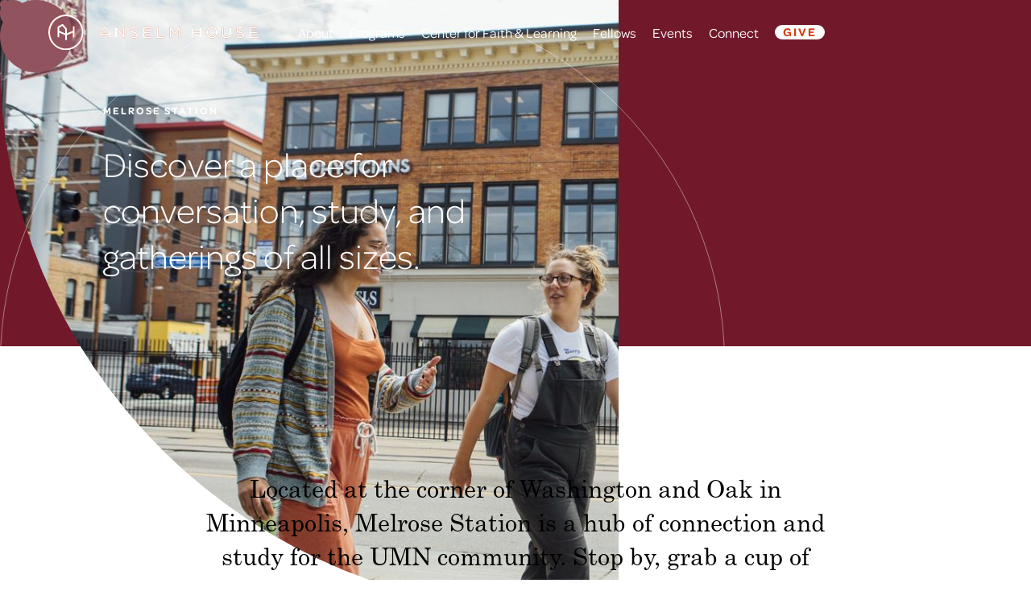

--- FILE ---
content_type: text/html; charset=utf-8
request_url: https://anselmhouse.org/melrose-station
body_size: 11438
content:
<!DOCTYPE html><!-- This site was created in Webflow. https://webflow.com --><!-- Last Published: Thu Jan 29 2026 17:12:33 GMT+0000 (Coordinated Universal Time) --><html data-wf-domain="anselmhouse.org" data-wf-page="6410b11d1f52245e2c9cb291" data-wf-site="62cf3515c5b8ac07a898350c"><head><meta charset="utf-8"/><title>Melrose Station</title><meta content="Melrose Station" property="og:title"/><meta content="Melrose Station" property="twitter:title"/><meta content="width=device-width, initial-scale=1" name="viewport"/><meta content="Webflow" name="generator"/><link href="https://cdn.prod.website-files.com/62cf3515c5b8ac07a898350c/css/anselm-house-site.webflow.shared.9fcb9092e.css" rel="stylesheet" type="text/css" integrity="sha384-n8uQkuMykSQo/Cl4VppR15y/4x3oZNuiwhwDHe03J59Qr9K76gvbbR5d/q1rY8vp" crossorigin="anonymous"/><link href="https://fonts.googleapis.com" rel="preconnect"/><link href="https://fonts.gstatic.com" rel="preconnect" crossorigin="anonymous"/><script src="https://ajax.googleapis.com/ajax/libs/webfont/1.6.26/webfont.js" type="text/javascript"></script><script type="text/javascript">WebFont.load({  google: {    families: ["PT Sans:400,400italic,700,700italic","Inconsolata:400,700","Cormorant:500"]  }});</script><script src="https://use.typekit.net/keq4tdr.js" type="text/javascript"></script><script type="text/javascript">try{Typekit.load();}catch(e){}</script><script type="text/javascript">!function(o,c){var n=c.documentElement,t=" w-mod-";n.className+=t+"js",("ontouchstart"in o||o.DocumentTouch&&c instanceof DocumentTouch)&&(n.className+=t+"touch")}(window,document);</script><link href="https://cdn.prod.website-files.com/62cf3515c5b8ac07a898350c/62cf38403e1ab482f42b9d0c_Favicon.svg" rel="shortcut icon" type="image/x-icon"/><link href="https://cdn.prod.website-files.com/62cf3515c5b8ac07a898350c/62cf38446ed2a7c34cc90242_Webclip.svg" rel="apple-touch-icon"/><script async="" src="https://www.googletagmanager.com/gtag/js?id=G-6ZJZZTN0DK"></script><script type="text/javascript">window.dataLayer = window.dataLayer || [];function gtag(){dataLayer.push(arguments);}gtag('set', 'developer_id.dZGVlNj', true);gtag('js', new Date());gtag('config', 'G-6ZJZZTN0DK');</script><script src="https://www.google.com/recaptcha/api.js" type="text/javascript"></script><!-- Get rid of the Safari telephone formatting -->
<meta name="format-detection" content="telephone=no">

<!-- For file uploads (contact Nathanael with questions) -->
<script>UPLOADCARE_PUBLIC_KEY = '072d9f99c94895f0299d';</script>
<script src="https://ucarecdn.com/libs/widget/3.x/uploadcare.full.min.js" data-integration="Webflow"></script><!-- [Attributes by Finsweet] CMS Slider -->
<script async src="https://cdn.jsdelivr.net/npm/@finsweet/attributes-cmsslider@1/cmsslider.js"></script>

<style>
.w-slider-nav-invert {
  height: 10px;
  background-color: none;
  top: 3px;
}
.w-slider-nav-invert>div.w-active {
  height: 10px;
  background-color: #29150F;
}
.w-slider-nav-invert>div {
  width: 74px;
  height: 10px;
  border-radius: 0px;
  background-color: rgba(41, 21, 15, 0.39);
  margin-left: 10px !important;
  margin-right: 10px !important;
}
</style></head><body><div class="header"><div class="header-red-bg"></div><div class="logo-wrapper"><a href="/" class="logo-link-wrapper w-inline-block"><img src="https://cdn.prod.website-files.com/62cf3515c5b8ac07a898350c/62cf38926f8dbccde13c2b14_anselm-house-logo.svg" loading="lazy" data-w-id="9d9bbad2-3e67-2166-9cbb-53ddd3f2d156" alt="" class="red-logo"/><img src="https://cdn.prod.website-files.com/62cf3515c5b8ac07a898350c/62dac878379f30c07275bc30_anselm-house-logo-white.svg" loading="lazy" data-w-id="abbe8cf8-b645-3f50-887c-2fa4b02ee84e" alt="" class="white-logo"/></a></div><div class="nav-wrapper"><div class="mobile-menu-top"><div class="spacer-40"></div><a href="/about" class="nav-item-wrapper w-inline-block"><div data-w-id="9d9bbad2-3e67-2166-9cbb-53ddd3f2d159" class="nav-item">About</div></a><a href="/programs" class="nav-item-wrapper w-inline-block"><div class="nav-item">Programs</div></a><a href="/center-for-faith-learning/center-for-faith-learning" class="nav-item-wrapper w-inline-block"><div data-w-id="9d9bbad2-3e67-2166-9cbb-53ddd3f2d15c" class="nav-item">Center for Faith &amp; Learning</div></a><a href="/fellows" class="nav-item-wrapper w-inline-block"><div class="nav-item">Fellows</div></a><a href="/events" class="nav-item-wrapper w-inline-block"><div data-w-id="9d9bbad2-3e67-2166-9cbb-53ddd3f2d15f" class="nav-item">Events</div></a><a href="/connect" class="nav-item-wrapper w-inline-block"><div data-w-id="9d9bbad2-3e67-2166-9cbb-53ddd3f2d162" class="nav-item">Connect</div></a><a data-w-id="22bd3e90-0439-bd9f-b001-4d74fd5a7ba2" href="/give" class="nav-item-wrapper white-bg rounded-border w-inline-block"><div class="horizontal-spacer-10"></div><h5 class="red size-15">Give</h5><div class="horizontal-spacer-10"></div></a></div><div class="mobile-menu-bottom"><div class="nav-wrapper-footer-mobile-menu"><div class="nav-footer-wrapper-mobile-menu"><a href="/volunteer" class="nav-item-footer-wrapper-mobile-menu w-inline-block"><div class="nav-item-footer white">Volunteer</div></a><a href="/careers" class="nav-item-footer-wrapper-mobile-menu w-inline-block"><div class="nav-item-footer white">Careers</div></a></div><a data-w-id="ffeae184-b4ad-4e3e-9045-3fc1e48df304" href="/ampersand-newsletter" class="primary-button no-bg white-outline w-inline-block"><div class="button-text-image-wrapper"><div class="button-ampersand-wrapper"><img src="https://cdn.prod.website-files.com/62cf3515c5b8ac07a898350c/62d1d848e0323f80fd06bda9_white-ampersand.svg" loading="lazy" alt="" class="button-ampersand"/></div><div class="primary-button-text">Ampersand Newsletter</div></div></a></div></div></div><div class="mobile-nav-wrapper"><div data-w-id="885c9bd0-6333-698c-006d-aefc228b55e1" class="mobile-menu-button-wrapper"><div class="mobile-menu-line top"></div><div class="mobile-menu-line middle"></div><div class="mobile-menu-line bottom"></div></div></div></div><div data-w-id="42ae5c62-ae51-2898-d839-7548dd4da88d" class="watch red-bg"><div class="quote-image-wrapper ms"><div class="_w-tour-circle-10"></div><div class="_w-tour-circle-9"></div><div class="_w-tour-circle-8"></div><div class="_w-tour-circle-7"></div><div class="_w-tour-circle-6"></div><div class="_w-tour-circle-5"></div><div class="quote-wrapper ms"><h1 class="centered z-index-4 text-size-mobile">Anselm House has arrived at <br/>Melrose Station!</h1><div class="spacer-30"></div><div data-w-id="42ae5c62-ae51-2898-d839-7548dd4da8a2" class="tour-inner-circle"><div class="_w-tour-circle-4"></div><div class="_w-tour-circle-3"></div><div class="_w-tour-circle-2"></div><div class="_w-tour-circle-1"></div></div><div class="spacer-10"></div><a href="#" data-w-id="fdfd3d3d-bc75-fc5c-485f-e96069edafca" class="primary-button z-index-5 w-inline-block"><div class="button-text-image-wrapper"><div style="opacity:1" class="button-arrow-wrapper"><img src="https://cdn.prod.website-files.com/62cf3515c5b8ac07a898350c/62d1c5e76cfc455dc6e2e8c3_white-arrow.svg" loading="lazy" style="-webkit-transform:translate3d(0px, 0, 0) scale3d(1, 1, 1) rotateX(0) rotateY(0) rotateZ(0) skew(0, 0);-moz-transform:translate3d(0px, 0, 0) scale3d(1, 1, 1) rotateX(0) rotateY(0) rotateZ(0) skew(0, 0);-ms-transform:translate3d(0px, 0, 0) scale3d(1, 1, 1) rotateX(0) rotateY(0) rotateZ(0) skew(0, 0);transform:translate3d(0px, 0, 0) scale3d(1, 1, 1) rotateX(0) rotateY(0) rotateZ(0) skew(0, 0)" alt="" class="white-button-arrow"/></div><div style="opacity:1" class="primary-button-text">Take a Tour</div></div></a></div></div><div class="events-circle-mask"><div class="st-events-circle"></div></div><div class="spacer-60 _30-mobile"></div></div><div class="tour-modal"><div class="tour-modal-wrapper"><div style="opacity:0;-webkit-transform:translate3d(0, 24px, 0) scale3d(1, 1, 1) rotateX(0) rotateY(0) rotateZ(0) skew(0, 0);-moz-transform:translate3d(0, 24px, 0) scale3d(1, 1, 1) rotateX(0) rotateY(0) rotateZ(0) skew(0, 0);-ms-transform:translate3d(0, 24px, 0) scale3d(1, 1, 1) rotateX(0) rotateY(0) rotateZ(0) skew(0, 0);transform:translate3d(0, 24px, 0) scale3d(1, 1, 1) rotateX(0) rotateY(0) rotateZ(0) skew(0, 0)" class="tour-modal-container"><div data-w-id="de7012de-2845-df8f-473d-a508efd6287f" class="modal-close-wrapper"><img src="https://cdn.prod.website-files.com/62cf3515c5b8ac07a898350c/62e42b29e0c0cc73eabd4f0b_modal-plus.svg" loading="lazy" style="-webkit-transform:translate3d(0, 0, 0) scale3d(1, 1, 1) rotateX(0) rotateY(0) rotateZ(0deg) skew(0, 0);-moz-transform:translate3d(0, 0, 0) scale3d(1, 1, 1) rotateX(0) rotateY(0) rotateZ(0deg) skew(0, 0);-ms-transform:translate3d(0, 0, 0) scale3d(1, 1, 1) rotateX(0) rotateY(0) rotateZ(0deg) skew(0, 0);transform:translate3d(0, 0, 0) scale3d(1, 1, 1) rotateX(0) rotateY(0) rotateZ(0deg) skew(0, 0)" alt="" class="modal-close"/></div><div class="modal-content-wrapper"><div class="spacer-20"></div><h3>Schedule an informational visit</h3><div class="spacer-20"></div><div class="form-block in-modal w-form"><form id="wf-form-Schedule-an-informational-visit" name="wf-form-Schedule-an-informational-visit" data-name="Schedule an informational visit" method="get" class="form in-modal" data-wf-page-id="6410b11d1f52245e2c9cb291" data-wf-element-id="de7012de-2845-df8f-473d-a508efd62887" data-turnstile-sitekey="0x4AAAAAAAQTptj2So4dx43e"><input class="text-field red w-input" maxlength="256" name="Email-Address" data-name="Email Address" placeholder="Your Email Address" type="email" id="Email-Address-Visit" required=""/><div class="spacer-10"></div><p class="form-label">Audience category</p><div class="radio-button-wrapper"><label class="radio-button-field w-radio"><div class="w-form-formradioinput w-form-formradioinput--inputType-custom radio-button w-radio-input"></div><input type="radio" name="Radio" id="radio" data-name="Radio" style="opacity:0;position:absolute;z-index:-1" value="Radio"/><span class="radio-button-label w-form-label" for="radio">U of M student</span></label><label class="radio-button-field w-radio"><div class="w-form-formradioinput w-form-formradioinput--inputType-custom radio-button w-radio-input"></div><input type="radio" name="Radio" id="radio-2" data-name="Radio 2" style="opacity:0;position:absolute;z-index:-1" value="Radio"/><span class="radio-button-label w-form-label" for="radio-2">U of M faculty/staff</span></label><label class="radio-button-field w-radio"><div class="w-form-formradioinput w-form-formradioinput--inputType-custom radio-button w-radio-input"></div><input type="radio" name="Radio" id="radio" data-name="Radio" style="opacity:0;position:absolute;z-index:-1" value="Radio"/><span class="radio-button-label w-form-label" for="radio">Anselm House alum</span></label><label class="radio-button-field w-radio"><div class="w-form-formradioinput w-form-formradioinput--inputType-custom radio-button w-radio-input"></div><input type="radio" name="Radio" id="radio" data-name="Radio" style="opacity:0;position:absolute;z-index:-1" value="Radio"/><span class="radio-button-label w-form-label" for="radio">Campus minister</span></label><label class="radio-button-field w-radio"><div class="w-form-formradioinput w-form-formradioinput--inputType-custom radio-button w-radio-input"></div><input type="radio" name="Radio" id="radio-3" data-name="Radio" style="opacity:0;position:absolute;z-index:-1" value="Radio"/><span class="radio-button-label w-form-label" for="radio-3">Community member</span></label></div><textarea id="Message-Visit" name="Message" maxlength="5000" data-name="field" placeholder="Message" required="" class="text-field red w-input"></textarea><input type="submit" data-wait="Please wait..." class="submit-button red w-button" value="Submit"/></form><div class="success-message w-form-done"><div>Thank you! Your submission has been received!</div></div><div class="error-message w-form-fail"><div>Oops! Something went wrong while submitting the form.</div></div></div></div></div></div><div data-w-id="de7012de-2845-df8f-473d-a508efd62892" style="opacity:0" class="modal-bg"></div></div><div class="temporary-extended-hours-modal"><div class="extended-hours-modal-wrapper"><div class="extended-hours-modal-container"><div data-w-id="ec1d88dd-f252-6f64-2988-c4dcf396b387" class="modal-close-wrapper"><img src="https://cdn.prod.website-files.com/62cf3515c5b8ac07a898350c/62e42b29e0c0cc73eabd4f0b_modal-plus.svg" loading="lazy" style="-webkit-transform:translate3d(0, 0, 0) scale3d(1, 1, 1) rotateX(0) rotateY(0) rotateZ(0deg) skew(0, 0);-moz-transform:translate3d(0, 0, 0) scale3d(1, 1, 1) rotateX(0) rotateY(0) rotateZ(0deg) skew(0, 0);-ms-transform:translate3d(0, 0, 0) scale3d(1, 1, 1) rotateX(0) rotateY(0) rotateZ(0deg) skew(0, 0);transform:translate3d(0, 0, 0) scale3d(1, 1, 1) rotateX(0) rotateY(0) rotateZ(0deg) skew(0, 0)" alt="" class="modal-close"/></div><div class="modal-content-wrapper"><h3 class="heading-10">Autumn hours resume August 28</h3><div class="spacer-10"></div><p class="paragraph-4">Anselm House will resume autumn hours at Melrose Station beginning Monday, August 28. Melrose Station will open from 10:00 a.m. to 5:30 p.m., Monday–Friday.<br/></p></div></div></div><div data-w-id="ec1d88dd-f252-6f64-2988-c4dcf396b3b1" style="opacity:0" class="modal-bg"></div></div><div class="am-hero maroon-bg set-height-510"><div class="hero-circle-image-wrapper"><div class="hero-circle-image-mask"><img src="https://cdn.prod.website-files.com/62cf3515c5b8ac07a898350c/63471551313ba2eb6315d240_Melrose_Kendra-Natalie_walking_cropped.jpg" loading="eager" width="1500" sizes="100vw" alt="" srcset="https://cdn.prod.website-files.com/62cf3515c5b8ac07a898350c/63471551313ba2eb6315d240_Melrose_Kendra-Natalie_walking_cropped-p-500.jpg 500w, https://cdn.prod.website-files.com/62cf3515c5b8ac07a898350c/63471551313ba2eb6315d240_Melrose_Kendra-Natalie_walking_cropped-p-800.jpg 800w, https://cdn.prod.website-files.com/62cf3515c5b8ac07a898350c/63471551313ba2eb6315d240_Melrose_Kendra-Natalie_walking_cropped-p-1080.jpg 1080w, https://cdn.prod.website-files.com/62cf3515c5b8ac07a898350c/63471551313ba2eb6315d240_Melrose_Kendra-Natalie_walking_cropped-p-1600.jpg 1600w, https://cdn.prod.website-files.com/62cf3515c5b8ac07a898350c/63471551313ba2eb6315d240_Melrose_Kendra-Natalie_walking_cropped-p-2000.jpg 2000w, https://cdn.prod.website-files.com/62cf3515c5b8ac07a898350c/63471551313ba2eb6315d240_Melrose_Kendra-Natalie_walking_cropped.jpg 2250w" class="am-hero-image"/></div></div><div class="hero-circle-mask-am"><div data-w-id="1076dc7f-de58-bc26-3c83-d88b447a27c6" class="_w-am-circle-3"></div><div data-w-id="1076dc7f-de58-bc26-3c83-d88b447a27c7" class="_w-am-circle-2"></div><div data-w-id="1076dc7f-de58-bc26-3c83-d88b447a27c8" class="_w-am-circle-1"></div><div data-w-id="1076dc7f-de58-bc26-3c83-d88b447a27c9" data-is-ix2-target="1" class="hero-lottie-connect" data-animation-type="lottie" data-src="https://cdn.prod.website-files.com/62cf3515c5b8ac07a898350c/62dabebf1f0174b09d03e0ff_WhiteCircle.json" data-loop="0" data-direction="1" data-autoplay="0" data-renderer="svg" data-default-duration="1.0833333333333333" data-duration="1.0833333333333333"></div><div data-w-id="1076dc7f-de58-bc26-3c83-d88b447a27ca" class="hero-cirlce-wrapper-programs"><div class="o-hero-circle-programs"><div class="_w-hero-circle-am-2"></div><div class="_w-hero-circle-am-1"></div></div></div></div><div class="content-wrapper z-index-10 margin-top-mobile"><div class="hero-spacer"></div><div class="horizontal-flex-center-space-between"><div class="_50-container _100-mobile"><h5 class="white">MELROSE STATION</h5><div class="spacer-20"></div><h1 class="max-width-480 white">Discover a place for conversation, study, and gatherings of all sizes.</h1></div><div class="_50-container hide-mobile"></div></div></div><div class="spacer-260 _60-mobile"></div><div class="special-announcement-small-container"><div data-w-id="64352f6b-e672-bfbf-4f5f-f0fa46b03e3a" class="modal-close-wrapper small"><img src="https://cdn.prod.website-files.com/62cf3515c5b8ac07a898350c/62e42b29e0c0cc73eabd4f0b_modal-plus.svg" loading="lazy" alt="" class="modal-close small"/></div><div class="modal-content-wrapper"><p class="small-paragraph _90-width">We&#x27;re hiring a <a href="https://anselmhouse.org/careers/were-hiring-director-of-advancement" target="_blank">Director of Advancement</a>. Are you a passionate Development professional? Apply today!</p></div></div></div><div data-w-id="217dc942-561e-03f5-32f5-19f966b5b05a" class="about"><div class="content-wrapper"><div id="info" class="spacer-160"></div><div class="vertical-flex-center-center"><h2 class="centered set-width-80">Located at the corner of Washington and Oak in Minneapolis, Melrose Station is a hub of connection and study for the UMN community. Stop by, grab a cup of coffee, and pull up a chair. You&#x27;re welcome here.</h2><div class="spacer-40"></div><div class="special-box"><a data-w-id="8e0cb147-433a-e3cb-18c6-2c03d13c767e" href="mailto:kendras@anselmhouse.org?subject=I%20would%20like%20to%20take%20a%20tour%20of%20Anselm%20House" class="primary-button w-inline-block"><div class="button-text-image-wrapper"><div class="button-arrow-wrapper"><img src="https://cdn.prod.website-files.com/62cf3515c5b8ac07a898350c/62d1c5e76cfc455dc6e2e8c3_white-arrow.svg" loading="lazy" alt="" class="white-button-arrow"/></div><div class="primary-button-text">Book a Tour with Kendra</div></div></a></div><a href="#" data-w-id="8fdaa12c-d6b8-f2ac-5516-df9a09986890" class="primary-button z-index-5 w-inline-block"><div class="button-text-image-wrapper"><div style="opacity:1" class="button-arrow-wrapper"><img src="https://cdn.prod.website-files.com/62cf3515c5b8ac07a898350c/62d1c5e76cfc455dc6e2e8c3_white-arrow.svg" loading="lazy" style="-webkit-transform:translate3d(0px, 0, 0) scale3d(1, 1, 1) rotateX(0) rotateY(0) rotateZ(0) skew(0, 0);-moz-transform:translate3d(0px, 0, 0) scale3d(1, 1, 1) rotateX(0) rotateY(0) rotateZ(0) skew(0, 0);-ms-transform:translate3d(0px, 0, 0) scale3d(1, 1, 1) rotateX(0) rotateY(0) rotateZ(0) skew(0, 0);transform:translate3d(0px, 0, 0) scale3d(1, 1, 1) rotateX(0) rotateY(0) rotateZ(0) skew(0, 0)" alt="" class="white-button-arrow"/></div><div style="opacity:1" class="primary-button-text">Take a Video Tour</div></div></a></div><div class="spacer-60"></div><div class="info-block-wrapper"><div class="info-block"><div class="ms-icon-wrapper"><img src="https://cdn.prod.website-files.com/62cf3515c5b8ac07a898350c/62f6f800ecb18b7cf4c58298_address.svg" loading="lazy" alt=""/></div><div class="info-wrapper"><h5 class="red">ADDRESS</h5><p class="large-paragraph margin-top">720 Washington Ave SE <br/>Minneapolis, MN <br/>55414</p><div class="spacer-40"></div><a data-w-id="217dc942-561e-03f5-32f5-19f966b5b06f" href="https://goo.gl/maps/2joUAWKhMZuW2mDG6" target="_blank" class="primary-button w-inline-block"><div class="button-text-image-wrapper"><div style="opacity:1" class="button-arrow-wrapper"><img src="https://cdn.prod.website-files.com/62cf3515c5b8ac07a898350c/62d1c5e76cfc455dc6e2e8c3_white-arrow.svg" loading="lazy" style="-webkit-transform:translate3d(0px, 0, 0) scale3d(1, 1, 1) rotateX(0) rotateY(0) rotateZ(0) skew(0, 0);-moz-transform:translate3d(0px, 0, 0) scale3d(1, 1, 1) rotateX(0) rotateY(0) rotateZ(0) skew(0, 0);-ms-transform:translate3d(0px, 0, 0) scale3d(1, 1, 1) rotateX(0) rotateY(0) rotateZ(0) skew(0, 0);transform:translate3d(0px, 0, 0) scale3d(1, 1, 1) rotateX(0) rotateY(0) rotateZ(0) skew(0, 0)" alt="" class="white-button-arrow"/></div><div style="opacity:1" class="primary-button-text">Get Directions</div></div></a></div></div><div class="info-block melrose-info-block right-info-block"><div class="ms-icon-wrapper"><img src="https://cdn.prod.website-files.com/62cf3515c5b8ac07a898350c/62f6f8007640276dc31f2ec3_hours.svg" loading="lazy" alt=""/></div><div class="info-wrapper"><h5 class="red">school-year Hours</h5><div class="melrose-hours-wrapper"><p id="w-node-_217dc942-561e-03f5-32f5-19f966b5b07b-2c9cb291" class="large-paragraph margin-top melrose-hours melrose-hours-heading">Monday–Friday:</p><p class="large-paragraph margin-top melrose-hours">8:00 a.m.–5:30 p.m.</p></div><div class="spacer-40"></div><p class="set-width"></p></div></div><div class="gold-offset-bg"></div><div data-is-ix2-target="1" class="lottie-animation ms" data-w-id="217dc942-561e-03f5-32f5-19f966b5b08c" data-animation-type="lottie" data-src="https://cdn.prod.website-files.com/62cf3515c5b8ac07a898350c/62dabebedccf0e1605c3bd3e_MaroonCircle.json" data-loop="0" data-direction="1" data-autoplay="0" data-renderer="svg" data-default-duration="1.0833333333333333" data-duration="0"></div></div><div id="parking" class="spacer-100"></div><div class="weekly-rhythms-block-wrapper"><div class="weekly-rhythms-block"><h5 class="white">Weekly RHythms</h5><div class="weekly-rythms-wrapper"><p class="large-paragraph margin-top white-2 wr-left-text">We like to practice daily moments of gathering and rest. If you&#x27;re around in the study center, please feel free to check out one or multiple of our daily rhythms.<br/></p><div class="weekly-rhythms-scheldule-wrapper"><p id="w-node-b252c1ac-20d6-4872-dc91-a13083a7e3dd-2c9cb291" class="large-paragraph margin-top wr-white-text wr-day-of-week">Every Day:<br/></p><p class="large-paragraph margin-top wr-white-text"><strong><em>Noon Prayer</em></strong><br/></p><p id="w-node-ddf5e0ef-c5db-63b9-0309-cc3df299a951-2c9cb291" class="large-paragraph margin-top wr-white-text wr-day-of-week">Monday:<br/></p><p class="large-paragraph margin-top wr-white-text">Tea Time, 3 p.m.<br/></p><p id="w-node-_8d307472-8cc4-0d56-cbe5-ff31c8197ca9-2c9cb291" class="large-paragraph margin-top wr-white-text wr-day-of-week">Wednesday:<br/></p><p class="large-paragraph margin-top wr-white-text">Tea Time, 3 p.m.<br/></p><p id="w-node-b1525b50-88d1-5e8e-8784-eea007fa2648-2c9cb291" class="large-paragraph margin-top wr-white-text wr-day-of-week">Thursday:<br/></p><p class="large-paragraph margin-top wr-white-text">Wisdom Waffles, noon<br/></p><p id="w-node-e7d7f126-3ac7-b048-4b25-c347752b9dd9-2c9cb291" class="large-paragraph margin-top wr-white-text wr-day-of-week">Friday:<br/></p><p class="large-paragraph margin-top wr-white-text">Tea Time, 3 p.m.<br/></p></div></div></div></div><div class="spacer-60"></div></div></div><section class="parking"><div class="w-layout-blockcontainer container-10 w-container"><div id="parking" class="info-block-wrapper"><div class="info-block two"><div class="ms-icon-wrapper"><img src="https://cdn.prod.website-files.com/62cf3515c5b8ac07a898350c/62f31087523cfa1c827e6187_melrose-station-icon.svg" loading="lazy" alt=""/></div><div class="info-wrapper"><h5 class="red">Parking</h5><p class="large-paragraph margin-top">Parking at Melrose Station is limited, but the University of Minnesota provides two parking ramps nearby, located at 501 SE Washington Ave and 401 SE Oak St.<br/><br/>Along with ramp parking, there is metered parking and a Green Line light rail station nearby.</p><div class="spacer-10"></div><a data-w-id="acc0d903-b2eb-77eb-9572-077ad63b817c" href="https://goo.gl/maps/9kZx2gLymjZLHfiq8" target="_blank" class="primary-button w-inline-block"><div class="button-text-image-wrapper"><div style="opacity:1" class="button-arrow-wrapper"><img src="https://cdn.prod.website-files.com/62cf3515c5b8ac07a898350c/62d1c5e76cfc455dc6e2e8c3_white-arrow.svg" loading="lazy" style="-webkit-transform:translate3d(0px, 0, 0) scale3d(1, 1, 1) rotateX(0) rotateY(0) rotateZ(0) skew(0, 0);-moz-transform:translate3d(0px, 0, 0) scale3d(1, 1, 1) rotateX(0) rotateY(0) rotateZ(0) skew(0, 0);-ms-transform:translate3d(0px, 0, 0) scale3d(1, 1, 1) rotateX(0) rotateY(0) rotateZ(0) skew(0, 0);transform:translate3d(0px, 0, 0) scale3d(1, 1, 1) rotateX(0) rotateY(0) rotateZ(0) skew(0, 0)" alt="" class="white-button-arrow"/></div><div style="opacity:1" class="primary-button-text">Washington Ave Ramp</div></div></a><div class="horizontal-spacer-10"></div><a data-w-id="e2eaafed-9278-a6bc-b524-5e21196d0bec" href="https://goo.gl/maps/iBr81JPDWu3d42hA7" target="_blank" class="primary-button w-inline-block"><div class="button-text-image-wrapper"><div style="opacity:1" class="button-arrow-wrapper"><img src="https://cdn.prod.website-files.com/62cf3515c5b8ac07a898350c/62d1c5e76cfc455dc6e2e8c3_white-arrow.svg" loading="lazy" style="-webkit-transform:translate3d(0px, 0, 0) scale3d(1, 1, 1) rotateX(0) rotateY(0) rotateZ(0) skew(0, 0);-moz-transform:translate3d(0px, 0, 0) scale3d(1, 1, 1) rotateX(0) rotateY(0) rotateZ(0) skew(0, 0);-ms-transform:translate3d(0px, 0, 0) scale3d(1, 1, 1) rotateX(0) rotateY(0) rotateZ(0) skew(0, 0);transform:translate3d(0px, 0, 0) scale3d(1, 1, 1) rotateX(0) rotateY(0) rotateZ(0) skew(0, 0)" alt="" class="white-button-arrow"/></div><div style="opacity:1" class="primary-button-text">Oak St Ramp</div></div></a></div></div><div class="gold-offset-bg mobile-resize"></div></div></div><div class="spacer-60"></div></section><div id="events" class="events gold-bg"><div class="spacer-80"></div><div class="content-wrapper"><h1 class="centered white">Melrose Station Events</h1><h5 class="heading-4">Connect with us at melrose station.</h5><div class="spacer-60"></div><div class="events-embed w-embed w-script"><div class="eca-app-container" data-widgetuuid="1c1628e8-7a1a-4711-8f11-da51e2660fd6"></div>
<script>(function () {
window.eventCalId=10962;
var integrationScript = document.createElement("script");
integrationScript.async = 1;
integrationScript.setAttribute("src", "https://api.eventcalendarapp.com/integration-script.js");
document.head.appendChild(integrationScript);
if (window.eventCalendarAppUtilities) { window.eventCalendarAppUtilities.init("1c1628e8-7a1a-4711-8f11-da51e2660fd6");}})();
</script></div><div class="spacer-60 _30-mobile"></div><div class="horizontal-flex-center-center"><a data-w-id="fb1cf744-0ccb-edf0-0aff-aadefeff3636" href="/events" class="primary-button no-bg white-outline w-inline-block"><div class="button-text-image-wrapper"><div style="opacity:1" class="button-arrow-wrapper"><img src="https://cdn.prod.website-files.com/62cf3515c5b8ac07a898350c/62d1c5e76cfc455dc6e2e8c3_white-arrow.svg" loading="lazy" style="-webkit-transform:translate3d(0px, 0, 0) scale3d(1, 1, 1) rotateX(0) rotateY(0) rotateZ(0) skew(0, 0);-moz-transform:translate3d(0px, 0, 0) scale3d(1, 1, 1) rotateX(0) rotateY(0) rotateZ(0) skew(0, 0);-ms-transform:translate3d(0px, 0, 0) scale3d(1, 1, 1) rotateX(0) rotateY(0) rotateZ(0) skew(0, 0);transform:translate3d(0px, 0, 0) scale3d(1, 1, 1) rotateX(0) rotateY(0) rotateZ(0) skew(0, 0)" alt="" class="white-button-arrow"/></div><div style="opacity:1" class="primary-button-text">View all Anselm House events</div></div></a></div></div><div class="spacer-80"></div></div><div data-w-id="963bbe42-2b7b-67e6-db73-543a77517740" class="connections maroon-bg"><div class="spacer-80"></div><div class="content-wrapper"><div class="spacer-10"></div><h1 class="centered white">What&#x27;s at Melrose Station?<em></em></h1><p class="centered white">Come to Melrose and grab a cup of coffee. You can study, eat a free waffle at Wisdom Over Waffles, linger over tea and snacks at Tea Time, or just exist in a welcoming environment of abundant hospitality.</p></div><div class="spacer-80"></div><div class="content-wrapper"><div class="horizontal-flex-center-center vertical-mobile"><div class="_55-container set-height"><div class="color-field heart-copy"></div><div data-w-id="e60a6343-8e58-c1fc-549c-34434b29cf08" class="image-skew-container ms-connections"><img src="https://cdn.prod.website-files.com/62cf3515c5b8ac07a898350c/65b13a7ce3bee14ec38c3e65_2022-02-15%20Melrose%20Station%20Use_IMG_4023.jpg" loading="lazy" sizes="(max-width: 2000px) 100vw, 2000px" srcset="https://cdn.prod.website-files.com/62cf3515c5b8ac07a898350c/65b13a7ce3bee14ec38c3e65_2022-02-15%20Melrose%20Station%20Use_IMG_4023-p-500.jpg 500w, https://cdn.prod.website-files.com/62cf3515c5b8ac07a898350c/65b13a7ce3bee14ec38c3e65_2022-02-15%20Melrose%20Station%20Use_IMG_4023-p-800.jpg 800w, https://cdn.prod.website-files.com/62cf3515c5b8ac07a898350c/65b13a7ce3bee14ec38c3e65_2022-02-15%20Melrose%20Station%20Use_IMG_4023-p-1080.jpg 1080w, https://cdn.prod.website-files.com/62cf3515c5b8ac07a898350c/65b13a7ce3bee14ec38c3e65_2022-02-15%20Melrose%20Station%20Use_IMG_4023-p-1600.jpg 1600w, https://cdn.prod.website-files.com/62cf3515c5b8ac07a898350c/65b13a7ce3bee14ec38c3e65_2022-02-15%20Melrose%20Station%20Use_IMG_4023.jpg 2000w" alt="" class="image-20"/></div></div><div class="spacer-60 hide-desktop _30-mobile"></div><div class="_45-container"><div class="text-block"><h4 class="white margin-bottom">Experience our Weekly Rhythms</h4><p class="white set-width-400">Our community is formed by shared rhythms of hospitality. Pray with us every day at noon, eat waffles and learn from experts at Wisdom Over Waffles, and rest a while at Tea Time with tea and snacks.</p><div class="spacer-30"></div></div><div class="text-block"><h4 class="white margin-bottom">Check out our theological library</h4><p class="white set-width-400">Check out and read over 4,000 books in our theological library.</p><div class="spacer-30"></div></div><div class="text-block"><h4 class="white margin-bottom">Become a Fellow</h4><p class="white set-width-400">Our Colin MacLaurin Fellows Program offers one of the most innovative programs of Christian education and formation available to students attending any public university.</p><div class="spacer-30"></div></div><div class="text-block"><div class="spacer-30"></div></div></div></div><div class="spacer-30"></div><div class="horizontal-flex-center-center"><a data-w-id="b793764a-d85d-2e26-2f47-9a18a638c826" href="/events" class="primary-button no-bg white-outline w-inline-block"><div class="button-text-image-wrapper"><div style="opacity:1" class="button-arrow-wrapper"><img src="https://cdn.prod.website-files.com/62cf3515c5b8ac07a898350c/62d1c5e76cfc455dc6e2e8c3_white-arrow.svg" loading="lazy" style="-webkit-transform:translate3d(0px, 0, 0) scale3d(1, 1, 1) rotateX(0) rotateY(0) rotateZ(0) skew(0, 0);-moz-transform:translate3d(0px, 0, 0) scale3d(1, 1, 1) rotateX(0) rotateY(0) rotateZ(0) skew(0, 0);-ms-transform:translate3d(0px, 0, 0) scale3d(1, 1, 1) rotateX(0) rotateY(0) rotateZ(0) skew(0, 0);transform:translate3d(0px, 0, 0) scale3d(1, 1, 1) rotateX(0) rotateY(0) rotateZ(0) skew(0, 0)" alt="" class="white-button-arrow"/></div><div style="opacity:1" class="primary-button-text">View Anselm House Events</div></div></a></div></div><div class="spacer-80"></div><div data-is-ix2-target="1" class="lottie-animation ms-connections" data-w-id="e60a6343-8e58-c1fc-549c-34434b29cf0a" data-animation-type="lottie" data-src="https://cdn.prod.website-files.com/62cf3515c5b8ac07a898350c/62dabebf1f0174b09d03e0ff_WhiteCircle.json" data-loop="0" data-direction="1" data-autoplay="0" data-renderer="svg" data-default-duration="1.0833333333333333" data-duration="0"></div><div class="ms-circle-1"></div><div class="ms-circle-mask"><div class="ms-circle-10"></div><div class="ms-circle-9"></div><div class="ms-circle-8"></div><div class="ms-circle-7"></div><div class="ms-circle-6"></div><div class="ms-circle-5"></div><div class="ms-circle-4"></div><div class="ms-circle-3"></div><div class="ms-circle-2"></div><div class="ms-cirlce-wrapper"><div class="o-ms-circle"><div class="p-ms-circle-2"></div><div class="p-ms-circle-1"></div></div></div></div></div><div data-w-id="922c4bb4-45ff-6a86-7ea3-2ed4bb93ac30" class="the-man white-bg"><div class="spacer-160 _100-mobile"></div><div class="content-wrapper"><div class="grey-text-box-w-image-vertical row-reverse"><div class="amp-image-wrapper-right ms"><div class="image-wrapper"></div></div><div class="grey-text-box-wrapper left no-margin-bottom ken-melrose"><h2>About Ken Melrose</h2><div class="spacer-10"></div><p>Ken Melrose served as the president &amp; CEO of Toro for nearly 25 years. A firm believer in the power of servant leadership, Melrose leveraged his influence to equip and empower others. Before his passing in 2020, Melrose—a longtime friend of Anselm House—was the first to invest in a vision for Anselm House&#x27;s flagship campus presence in Minneapolis, and Melrose Station was born.</p></div></div></div><div class="spacer-160 hide-on-desktop"></div></div><div style="display:none;opacity:0" class="autoplay-video-wrapper melrose-tour-video"><div class="video-close-wrapper melrose-tour-video"><div id="btnPause2" data-w-id="88e9dfa7-b3a1-1e88-0cda-b287fb507253" class="video-close melrose-station"><img src="https://cdn.prod.website-files.com/62cf3515c5b8ac07a898350c/62e42b29e0c0cc73eabd4f0b_modal-plus.svg" loading="lazy" style="-webkit-transform:translate3d(0, 0, 0) scale3d(1, 1, 1) rotateX(0) rotateY(0) rotateZ(0deg) skew(0, 0);-moz-transform:translate3d(0, 0, 0) scale3d(1, 1, 1) rotateX(0) rotateY(0) rotateZ(0deg) skew(0, 0);-ms-transform:translate3d(0, 0, 0) scale3d(1, 1, 1) rotateX(0) rotateY(0) rotateZ(0deg) skew(0, 0);transform:translate3d(0, 0, 0) scale3d(1, 1, 1) rotateX(0) rotateY(0) rotateZ(0deg) skew(0, 0)" alt="" class="close"/></div><div style="-webkit-transform:translate3d(0, 30px, 0) scale3d(1, 1, 1) rotateX(0) rotateY(0) rotateZ(0) skew(0, 0);-moz-transform:translate3d(0, 30px, 0) scale3d(1, 1, 1) rotateX(0) rotateY(0) rotateZ(0) skew(0, 0);-ms-transform:translate3d(0, 30px, 0) scale3d(1, 1, 1) rotateX(0) rotateY(0) rotateZ(0) skew(0, 0);transform:translate3d(0, 30px, 0) scale3d(1, 1, 1) rotateX(0) rotateY(0) rotateZ(0) skew(0, 0)" class="video-embed melrose-tour-video w-embed w-iframe"><iframe id="video2" src="https://www.youtube.com/embed/Ea39ued17Q0" width="100%" height="100%" frameborder="0" allow="autoplay; fullscreen; picture-in-picture" allowfullscreen></iframe></div></div><div id="btnPause2" data-w-id="88e9dfa7-b3a1-1e88-0cda-b287fb507256" class="video-bg melrose-tour-video"></div></div><div class="footer"><div class="footer-top"><div class="content-wrapper relative-full"><div class="vertical-flex-center-center"><div class="spacer-30"></div><h2 class="white footer-text centered">Connecting faith <span class="text-span">&amp;</span> knowledge with all of life.</h2><div class="spacer-40"></div><div class="white-divider-line"></div><div class="spacer-60 _30-mobile"></div></div><div class="horizontal-flex-top-center vertical-mobile"><div class="_55-container margin-right"><div class="horizontal-flex-top-center vertical-mobile-port"><div class="footer-location margin-right"><a data-w-id="b0c2a61e-57b7-afd5-a657-f8c5bf8a2f15" href="/melrose-station" aria-current="page" class="rounded-border w-inline-block w--current"><div class="cfl-link-block white-bg rounded-border"><div class="horizontal-spacer-10"></div><h5 class="cfl-link-header red">Melrose station</h5><img src="https://cdn.prod.website-files.com/62cf3515c5b8ac07a898350c/62d1c5e60adb6415798ad81f_red-arrow.svg" loading="lazy" alt="" class="cfl-activities-link-arrow-red cfl-link-block"/><img src="https://cdn.prod.website-files.com/62cf3515c5b8ac07a898350c/62d1c5e76cfc455dc6e2e8c3_white-arrow.svg" loading="lazy" alt="" class="cfl-activities-link-arrow-white cfl-link-block"/><div class="horizontal-spacer-10"></div></div></a><p title="612-378-1935" class="white centered auto-margin"><strong>Closed December 22, 2025–January 8, 2026</strong></p><a href="https://goo.gl/maps/2joUAWKhMZuW2mDG6" target="_blank" class="footer-location w-inline-block"><p class="white centered no-wrap">720 Washington Ave SE, Minneapolis, MN 55414</p><div class="spacer-20 _10-mobile"></div><img src="https://cdn.prod.website-files.com/62cf3515c5b8ac07a898350c/62d5d9feaff6ae1fd6910f91_location-minneapolis.png" loading="lazy" sizes="240px" srcset="https://cdn.prod.website-files.com/62cf3515c5b8ac07a898350c/62d5d9feaff6ae1fd6910f91_location-minneapolis-p-500.png 500w, https://cdn.prod.website-files.com/62cf3515c5b8ac07a898350c/62d5d9feaff6ae1fd6910f91_location-minneapolis.png 636w" alt="" class="location-maps"/></a></div><a href="https://goo.gl/maps/3H16aUsvPzJqMicN9" target="_blank" class="footer-location margin-left w-inline-block"><p class="white semi-bold">St. Paul Study Center</p><p class="white centered">1337 Cleveland Ave N, St. Paul, MN 55108</p><div class="spacer-20 _10-mobile"></div><img src="https://cdn.prod.website-files.com/62cf3515c5b8ac07a898350c/62d5d9fe524073868fd41cec_location-st-paul.png" loading="lazy" sizes="239.984375px" srcset="https://cdn.prod.website-files.com/62cf3515c5b8ac07a898350c/62d5d9fe524073868fd41cec_location-st-paul-p-500.png 500w, https://cdn.prod.website-files.com/62cf3515c5b8ac07a898350c/62d5d9fe524073868fd41cec_location-st-paul.png 634w" alt="" class="location-maps"/></a></div><div class="spacer-20"></div><p class="white centered auto-margin"><strong>Mailing Address:</strong> P.O. Box 141007, Minneapolis, MN 55414</p><p title="612-378-1935" class="white centered auto-margin"><strong>Office Phone: </strong> 612-378-1935</p><p title="612-378-1935" class="white centered auto-margin"><strong>School-Year Hours: </strong> Monday–Friday, 8:00 a.m.–5:30 p.m.</p></div><div class="_45-container margin-left"><div class="spacer-40 _20-mobile"></div><div data-current="Community Email List" data-easing="ease" data-duration-in="300" data-duration-out="100" class="email-sign-up-tab w-tabs"><div class="w-tab-menu"><a data-w-tab="Community Email List" class="tab-link-community-email-list w-inline-block w-tab-link w--current"><div>Community Email List</div></a><a data-w-tab="Student Email List" class="tab-link-student-email-list w-inline-block w-tab-link"><div>Student Email List</div></a></div><div class="w-tab-content"><div data-w-tab="Community Email List" class="tab-pane-community-email-list w-tab-pane w--tab-active"><div class="form-block w-form"><form id="Email-List-Form" name="wf-form-Email-List-Form" data-name="Email List Form" action="https://anselmhouse.us12.list-manage.com/subscribe/post?u=21500661b309f6612279e7667&amp;amp;id=29f360ca2c&amp;amp;f_id=00c5dde1f0" method="post" class="form" data-wf-page-id="6410b11d1f52245e2c9cb291" data-wf-element-id="112d68f0-343d-9987-7c05-8ac3168d9a65" data-turnstile-sitekey="0x4AAAAAAAQTptj2So4dx43e"><div class="name-feilds-wrapper"><input class="text-field margin-right w-input" maxlength="256" name="FNAME" data-name="FNAME" placeholder="First Name" type="text" id="FNAME" required=""/><input class="text-field w-input" maxlength="256" name="LNAME" data-name="LNAME" placeholder="Last Name" type="text" id="LNAME" required=""/></div><input class="text-field w-input" maxlength="256" name="EMAIL" data-name="EMAIL" placeholder="Email Address" type="email" id="EMAIL" required=""/><div class="spacer-10"></div><select id="MMERGE" name="MMERGE3" data-name="MMERGE3" required="" class="select-field-2 w-select"><option value="">Select one...</option><option value="UMN Undergrad">UMN Undergrad</option><option value="UMN Grad Student">UMN Grad Student</option><option value="UMN Faculty">UMN Faculty</option><option value="UMN Alumnus">UMN Alumnus</option><option value="Twin Cities Community Member">Twin Cities Community Member</option><option value="UMN Int&#x27;l Student">UMN International Student</option><option value="UMN Staff">UMN Staff</option><option value="UMN Prospective Student">UMN Prospective Student</option><option value="Other">Other</option></select><div data-sitekey="6Le0c-4iAAAAALB04Yo3Erw5XghYyOqW0vdvKyJq" class="w-form-formrecaptcha g-recaptcha g-recaptcha-error g-recaptcha-disabled"></div><div class="spacer-10 w-container"></div><input type="submit" data-wait="Please wait..." class="submit-button w-button" value="Submit"/></form><div class="success-message w-form-done"><div>Thank you! Your submission has been received!</div></div><div class="error-message w-form-fail"><div>Oops! Something went wrong while submitting the form.</div></div></div></div><div data-w-tab="Student Email List" class="w-tab-pane"><div class="form-block w-form"><form id="Email-List-Form" name="wf-form-Email-List-Form" data-name="Email List Form" action="https://anselmhouse.us12.list-manage.com/subscribe/post?u=21500661b309f6612279e7667&amp;amp;id=e2207af1e3&amp;amp;f_id=00cddde1f0" method="post" class="form" data-wf-page-id="6410b11d1f52245e2c9cb291" data-wf-element-id="112d68f0-343d-9987-7c05-8ac3168d9a77" data-turnstile-sitekey="0x4AAAAAAAQTptj2So4dx43e"><div class="name-feilds-wrapper"><input class="text-field margin-right w-input" maxlength="256" name="FNAME" data-name="FNAME" placeholder="First Name" type="text" id="FNAME" required=""/><input class="text-field w-input" maxlength="256" name="LNAME" data-name="LNAME" placeholder="Last Name" type="text" id="LNAME" required=""/></div><input class="text-field w-input" maxlength="256" name="EMAIL" data-name="EMAIL" placeholder="Email Address" type="email" id="EMAIL" required=""/><div class="spacer-10"></div><select id="MMERGE" name="MMERGE3" data-name="MMERGE3" required="" class="select-field-2 w-select"><option value="">Select one...</option><option value="UMN Undergrad">UMN Undergrad</option><option value="UMN Grad Student">UMN Grad Student</option><option value="UMN Faculty">UMN Faculty</option><option value="UMN Alumnus">UMN Alumnus</option><option value="Twin Cities Community Member">Twin Cities Community Member</option><option value="UMN Int&#x27;l Student">UMN International Student</option><option value="UMN Staff">UMN Staff</option><option value="UMN Prospective Student">UMN Prospective Student</option><option value="Other">Other</option></select><div data-sitekey="6Le0c-4iAAAAALB04Yo3Erw5XghYyOqW0vdvKyJq" class="w-form-formrecaptcha g-recaptcha g-recaptcha-error g-recaptcha-disabled"></div><div class="spacer-10 w-container"></div><input type="submit" data-wait="Please wait..." class="submit-button w-button" value="Submit"/></form><div class="success-message w-form-done"><div>Thank you! Your submission has been received!</div></div><div class="error-message w-form-fail"><div>Oops! Something went wrong while submitting the form.</div></div></div></div></div></div><div class="form-block footer w-form"><form id="Email-List-Form" name="wf-form-Email-List-Form" data-name="Email List Form" method="post" class="form" data-wf-flow="29178ba997af77586db34b31" data-wf-page-id="6410b11d1f52245e2c9cb291" data-wf-element-id="f70ff759-74bc-2e9f-d196-743a19785c75" data-turnstile-sitekey="0x4AAAAAAAQTptj2So4dx43e"><div class="name-feilds-wrapper"><input class="text-field margin-right w-input" maxlength="256" name="FNAME" data-name="FNAME" placeholder="First Name" type="text" id="FNAME" required=""/><input class="text-field w-input" maxlength="256" name="LNAME" data-name="LNAME" placeholder="Last Name" type="text" id="LNAME" required=""/></div><input class="text-field w-input" maxlength="256" name="EMAIL" data-name="EMAIL" placeholder="Email Address" type="email" id="EMAIL" required=""/><div class="spacer-10"></div><select id="MMERGE" name="MMERGE3" data-name="MMERGE3" required="" class="select-field-2 w-select"><option value="">Select one...</option><option value="UMN Undergrad">UMN Undergrad</option><option value="UMN Grad Student">UMN Grad Student</option><option value="UMN Faculty">UMN Faculty</option><option value="UMN Alumnus">UMN Alumnus</option><option value="Twin Cities Community Member">Twin Cities Community Member</option><option value="UMN Int&#x27;l Student">UMN International Student</option><option value="UMN Staff">UMN Staff</option><option value="UMN Prospective Student">UMN Prospective Student</option><option value="Other">Other</option></select><div data-sitekey="6Le0c-4iAAAAALB04Yo3Erw5XghYyOqW0vdvKyJq" class="w-form-formrecaptcha g-recaptcha g-recaptcha-error g-recaptcha-disabled"></div><div class="spacer-10 w-container"></div><input type="submit" data-wait="Please wait..." class="submit-button w-button" value="Submit"/></form><div class="success-message w-form-done"><div>Thank you! Your submission has been received!</div></div><div class="error-message w-form-fail"><div>Oops! Something went wrong while submitting the form.</div></div></div><h2 class="white footer-text">Join our email list for thoughtful and diverse perspectives on the Christian faith’s relationship to all of life.</h2></div></div><div class="social-wrapper"><a href="https://www.facebook.com/AnselmHouseUMN/" target="_blank" class="social-link w-inline-block"><img src="https://cdn.prod.website-files.com/62cf3515c5b8ac07a898350c/62dae45314244f642157f2c1_facebook-icon.svg" loading="lazy" alt="" class="facebook"/></a><a href="https://www.instagram.com/AnselmHouseUMN/" target="_blank" class="social-link w-inline-block"><img src="https://cdn.prod.website-files.com/62cf3515c5b8ac07a898350c/62dae453eb790f2d19759e04_instagram-icon.svg" loading="lazy" alt="" class="instagram"/></a><a href="https://twitter.com/AnselmHouseUMN/" target="_blank" class="social-link w-inline-block"><img src="https://cdn.prod.website-files.com/62cf3515c5b8ac07a898350c/62dae453cb80841d060ee1c0_twitter-icon.svg" loading="lazy" alt="" class="twitter"/></a><a href="https://www.linkedin.com/company/15198415" target="_blank" class="social-link w-inline-block"><img src="https://cdn.prod.website-files.com/62cf3515c5b8ac07a898350c/62dae453311979739f1c6b8f_linkedin-icon.svg" loading="lazy" alt="" class="linkedin"/></a><a href="https://soundcloud.com/anselmhouse" target="_blank" class="social-link w-inline-block"><img src="https://cdn.prod.website-files.com/62cf3515c5b8ac07a898350c/62dae452ae86234286b9d8f9_soundcloud-icon.svg" loading="lazy" alt="" class="soundcloud"/></a><a href="https://www.youtube.com/channel/UCdPpwmNbzE85Ve5oRnAjX-g" target="_blank" class="social-link w-inline-block"><img src="https://cdn.prod.website-files.com/62cf3515c5b8ac07a898350c/62dae453ce9969e714bfb57a_youtube-icon.svg" loading="lazy" alt="" class="youtube"/></a><a href="mailto:hello@anselmhouse.org" class="social-link w-inline-block"><img src="https://cdn.prod.website-files.com/62cf3515c5b8ac07a898350c/6310c820fd88e61efc09e4cd_mail.svg" loading="lazy" alt="" class="email"/></a><a href="tel:612-378-1935" class="social-link w-inline-block"><img src="https://cdn.prod.website-files.com/62cf3515c5b8ac07a898350c/6310c8229721a72c29b9157c_phone.svg" loading="lazy" alt="" class="phone"/></a></div><div class="spacer-60 _30-mobile"></div></div></div><div class="footer-bottom"><div class="content-wrapper relative-full"><div class="horizontal-flex-center-space-between vertical-mobile"><div class="_55-container margin-right"><div class="logo-wrapper-footer"><a href="/" class="logo-link-footer-wrapper w-inline-block"><img src="https://cdn.prod.website-files.com/62cf3515c5b8ac07a898350c/62cf38926f8dbccde13c2b14_anselm-house-logo.svg" loading="lazy" alt="" class="red-logo-footer"/></a></div></div><div class="footer-column-2-horizontal margin-left"><a data-w-id="f70ff759-74bc-2e9f-d196-743a19785ca0" href="/ampersand-newsletter" class="primary-button w-inline-block"><div class="button-text-image-wrapper"><div class="button-ampersand-wrapper"><img src="https://cdn.prod.website-files.com/62cf3515c5b8ac07a898350c/62d1d848e0323f80fd06bda9_white-ampersand.svg" loading="lazy" alt="" class="button-ampersand"/></div><div class="primary-button-text no-wrap">Ampersand Newsletter</div></div></a><div class="nav-footer-wrapper"><a href="/volunteer" class="nav-item-footer-wrapper w-inline-block"><div class="nav-item-footer">Volunteer</div></a><a href="/careers" class="nav-item-footer-wrapper w-inline-block"><div class="nav-item-footer">Careers</div></a></div></div></div></div></div></div><script src="https://d3e54v103j8qbb.cloudfront.net/js/jquery-3.5.1.min.dc5e7f18c8.js?site=62cf3515c5b8ac07a898350c" type="text/javascript" integrity="sha256-9/aliU8dGd2tb6OSsuzixeV4y/faTqgFtohetphbbj0=" crossorigin="anonymous"></script><script src="https://cdn.prod.website-files.com/62cf3515c5b8ac07a898350c/js/webflow.schunk.36b8fb49256177c8.js" type="text/javascript" integrity="sha384-4abIlA5/v7XaW1HMXKBgnUuhnjBYJ/Z9C1OSg4OhmVw9O3QeHJ/qJqFBERCDPv7G" crossorigin="anonymous"></script><script src="https://cdn.prod.website-files.com/62cf3515c5b8ac07a898350c/js/webflow.schunk.8208d3e53b97e3c7.js" type="text/javascript" integrity="sha384-9xvGwEC4koTEApHZvbdIKXkNvNgqp7+4eQZ+/iUkKstGjbbCAhAfePKaCJKPjB3X" crossorigin="anonymous"></script><script src="https://cdn.prod.website-files.com/62cf3515c5b8ac07a898350c/js/webflow.schunk.c96f0d4675166e07.js" type="text/javascript" integrity="sha384-pNmkeeSgZWfeicRmSQMRH7jjop4qgPHzLIXSmBLxkK51Y1l2WC2JDPBlZedaMJKK" crossorigin="anonymous"></script><script src="https://cdn.prod.website-files.com/62cf3515c5b8ac07a898350c/js/webflow.schunk.a5328fc6e4f79712.js" type="text/javascript" integrity="sha384-qeNjdwYkJwsfLBrocVqUy8p1pZHPgmdkAHoaD0aqlRHuYk9wxDd/F58uhEe0JNNJ" crossorigin="anonymous"></script><script src="https://cdn.prod.website-files.com/62cf3515c5b8ac07a898350c/js/webflow.06ac3d41.13042f118552d394.js" type="text/javascript" integrity="sha384-HAwyxIx17qYElMXcnZFj/4w2Cl4o8HKzm1lVC56NkBqYbui7pDMgZevvB3efZ78A" crossorigin="anonymous"></script></body></html>

--- FILE ---
content_type: text/html; charset=utf-8
request_url: https://www.google.com/recaptcha/api2/anchor?ar=1&k=6Le0c-4iAAAAALB04Yo3Erw5XghYyOqW0vdvKyJq&co=aHR0cHM6Ly9hbnNlbG1ob3VzZS5vcmc6NDQz&hl=en&v=N67nZn4AqZkNcbeMu4prBgzg&size=normal&anchor-ms=20000&execute-ms=30000&cb=rejmes1j2409
body_size: 49424
content:
<!DOCTYPE HTML><html dir="ltr" lang="en"><head><meta http-equiv="Content-Type" content="text/html; charset=UTF-8">
<meta http-equiv="X-UA-Compatible" content="IE=edge">
<title>reCAPTCHA</title>
<style type="text/css">
/* cyrillic-ext */
@font-face {
  font-family: 'Roboto';
  font-style: normal;
  font-weight: 400;
  font-stretch: 100%;
  src: url(//fonts.gstatic.com/s/roboto/v48/KFO7CnqEu92Fr1ME7kSn66aGLdTylUAMa3GUBHMdazTgWw.woff2) format('woff2');
  unicode-range: U+0460-052F, U+1C80-1C8A, U+20B4, U+2DE0-2DFF, U+A640-A69F, U+FE2E-FE2F;
}
/* cyrillic */
@font-face {
  font-family: 'Roboto';
  font-style: normal;
  font-weight: 400;
  font-stretch: 100%;
  src: url(//fonts.gstatic.com/s/roboto/v48/KFO7CnqEu92Fr1ME7kSn66aGLdTylUAMa3iUBHMdazTgWw.woff2) format('woff2');
  unicode-range: U+0301, U+0400-045F, U+0490-0491, U+04B0-04B1, U+2116;
}
/* greek-ext */
@font-face {
  font-family: 'Roboto';
  font-style: normal;
  font-weight: 400;
  font-stretch: 100%;
  src: url(//fonts.gstatic.com/s/roboto/v48/KFO7CnqEu92Fr1ME7kSn66aGLdTylUAMa3CUBHMdazTgWw.woff2) format('woff2');
  unicode-range: U+1F00-1FFF;
}
/* greek */
@font-face {
  font-family: 'Roboto';
  font-style: normal;
  font-weight: 400;
  font-stretch: 100%;
  src: url(//fonts.gstatic.com/s/roboto/v48/KFO7CnqEu92Fr1ME7kSn66aGLdTylUAMa3-UBHMdazTgWw.woff2) format('woff2');
  unicode-range: U+0370-0377, U+037A-037F, U+0384-038A, U+038C, U+038E-03A1, U+03A3-03FF;
}
/* math */
@font-face {
  font-family: 'Roboto';
  font-style: normal;
  font-weight: 400;
  font-stretch: 100%;
  src: url(//fonts.gstatic.com/s/roboto/v48/KFO7CnqEu92Fr1ME7kSn66aGLdTylUAMawCUBHMdazTgWw.woff2) format('woff2');
  unicode-range: U+0302-0303, U+0305, U+0307-0308, U+0310, U+0312, U+0315, U+031A, U+0326-0327, U+032C, U+032F-0330, U+0332-0333, U+0338, U+033A, U+0346, U+034D, U+0391-03A1, U+03A3-03A9, U+03B1-03C9, U+03D1, U+03D5-03D6, U+03F0-03F1, U+03F4-03F5, U+2016-2017, U+2034-2038, U+203C, U+2040, U+2043, U+2047, U+2050, U+2057, U+205F, U+2070-2071, U+2074-208E, U+2090-209C, U+20D0-20DC, U+20E1, U+20E5-20EF, U+2100-2112, U+2114-2115, U+2117-2121, U+2123-214F, U+2190, U+2192, U+2194-21AE, U+21B0-21E5, U+21F1-21F2, U+21F4-2211, U+2213-2214, U+2216-22FF, U+2308-230B, U+2310, U+2319, U+231C-2321, U+2336-237A, U+237C, U+2395, U+239B-23B7, U+23D0, U+23DC-23E1, U+2474-2475, U+25AF, U+25B3, U+25B7, U+25BD, U+25C1, U+25CA, U+25CC, U+25FB, U+266D-266F, U+27C0-27FF, U+2900-2AFF, U+2B0E-2B11, U+2B30-2B4C, U+2BFE, U+3030, U+FF5B, U+FF5D, U+1D400-1D7FF, U+1EE00-1EEFF;
}
/* symbols */
@font-face {
  font-family: 'Roboto';
  font-style: normal;
  font-weight: 400;
  font-stretch: 100%;
  src: url(//fonts.gstatic.com/s/roboto/v48/KFO7CnqEu92Fr1ME7kSn66aGLdTylUAMaxKUBHMdazTgWw.woff2) format('woff2');
  unicode-range: U+0001-000C, U+000E-001F, U+007F-009F, U+20DD-20E0, U+20E2-20E4, U+2150-218F, U+2190, U+2192, U+2194-2199, U+21AF, U+21E6-21F0, U+21F3, U+2218-2219, U+2299, U+22C4-22C6, U+2300-243F, U+2440-244A, U+2460-24FF, U+25A0-27BF, U+2800-28FF, U+2921-2922, U+2981, U+29BF, U+29EB, U+2B00-2BFF, U+4DC0-4DFF, U+FFF9-FFFB, U+10140-1018E, U+10190-1019C, U+101A0, U+101D0-101FD, U+102E0-102FB, U+10E60-10E7E, U+1D2C0-1D2D3, U+1D2E0-1D37F, U+1F000-1F0FF, U+1F100-1F1AD, U+1F1E6-1F1FF, U+1F30D-1F30F, U+1F315, U+1F31C, U+1F31E, U+1F320-1F32C, U+1F336, U+1F378, U+1F37D, U+1F382, U+1F393-1F39F, U+1F3A7-1F3A8, U+1F3AC-1F3AF, U+1F3C2, U+1F3C4-1F3C6, U+1F3CA-1F3CE, U+1F3D4-1F3E0, U+1F3ED, U+1F3F1-1F3F3, U+1F3F5-1F3F7, U+1F408, U+1F415, U+1F41F, U+1F426, U+1F43F, U+1F441-1F442, U+1F444, U+1F446-1F449, U+1F44C-1F44E, U+1F453, U+1F46A, U+1F47D, U+1F4A3, U+1F4B0, U+1F4B3, U+1F4B9, U+1F4BB, U+1F4BF, U+1F4C8-1F4CB, U+1F4D6, U+1F4DA, U+1F4DF, U+1F4E3-1F4E6, U+1F4EA-1F4ED, U+1F4F7, U+1F4F9-1F4FB, U+1F4FD-1F4FE, U+1F503, U+1F507-1F50B, U+1F50D, U+1F512-1F513, U+1F53E-1F54A, U+1F54F-1F5FA, U+1F610, U+1F650-1F67F, U+1F687, U+1F68D, U+1F691, U+1F694, U+1F698, U+1F6AD, U+1F6B2, U+1F6B9-1F6BA, U+1F6BC, U+1F6C6-1F6CF, U+1F6D3-1F6D7, U+1F6E0-1F6EA, U+1F6F0-1F6F3, U+1F6F7-1F6FC, U+1F700-1F7FF, U+1F800-1F80B, U+1F810-1F847, U+1F850-1F859, U+1F860-1F887, U+1F890-1F8AD, U+1F8B0-1F8BB, U+1F8C0-1F8C1, U+1F900-1F90B, U+1F93B, U+1F946, U+1F984, U+1F996, U+1F9E9, U+1FA00-1FA6F, U+1FA70-1FA7C, U+1FA80-1FA89, U+1FA8F-1FAC6, U+1FACE-1FADC, U+1FADF-1FAE9, U+1FAF0-1FAF8, U+1FB00-1FBFF;
}
/* vietnamese */
@font-face {
  font-family: 'Roboto';
  font-style: normal;
  font-weight: 400;
  font-stretch: 100%;
  src: url(//fonts.gstatic.com/s/roboto/v48/KFO7CnqEu92Fr1ME7kSn66aGLdTylUAMa3OUBHMdazTgWw.woff2) format('woff2');
  unicode-range: U+0102-0103, U+0110-0111, U+0128-0129, U+0168-0169, U+01A0-01A1, U+01AF-01B0, U+0300-0301, U+0303-0304, U+0308-0309, U+0323, U+0329, U+1EA0-1EF9, U+20AB;
}
/* latin-ext */
@font-face {
  font-family: 'Roboto';
  font-style: normal;
  font-weight: 400;
  font-stretch: 100%;
  src: url(//fonts.gstatic.com/s/roboto/v48/KFO7CnqEu92Fr1ME7kSn66aGLdTylUAMa3KUBHMdazTgWw.woff2) format('woff2');
  unicode-range: U+0100-02BA, U+02BD-02C5, U+02C7-02CC, U+02CE-02D7, U+02DD-02FF, U+0304, U+0308, U+0329, U+1D00-1DBF, U+1E00-1E9F, U+1EF2-1EFF, U+2020, U+20A0-20AB, U+20AD-20C0, U+2113, U+2C60-2C7F, U+A720-A7FF;
}
/* latin */
@font-face {
  font-family: 'Roboto';
  font-style: normal;
  font-weight: 400;
  font-stretch: 100%;
  src: url(//fonts.gstatic.com/s/roboto/v48/KFO7CnqEu92Fr1ME7kSn66aGLdTylUAMa3yUBHMdazQ.woff2) format('woff2');
  unicode-range: U+0000-00FF, U+0131, U+0152-0153, U+02BB-02BC, U+02C6, U+02DA, U+02DC, U+0304, U+0308, U+0329, U+2000-206F, U+20AC, U+2122, U+2191, U+2193, U+2212, U+2215, U+FEFF, U+FFFD;
}
/* cyrillic-ext */
@font-face {
  font-family: 'Roboto';
  font-style: normal;
  font-weight: 500;
  font-stretch: 100%;
  src: url(//fonts.gstatic.com/s/roboto/v48/KFO7CnqEu92Fr1ME7kSn66aGLdTylUAMa3GUBHMdazTgWw.woff2) format('woff2');
  unicode-range: U+0460-052F, U+1C80-1C8A, U+20B4, U+2DE0-2DFF, U+A640-A69F, U+FE2E-FE2F;
}
/* cyrillic */
@font-face {
  font-family: 'Roboto';
  font-style: normal;
  font-weight: 500;
  font-stretch: 100%;
  src: url(//fonts.gstatic.com/s/roboto/v48/KFO7CnqEu92Fr1ME7kSn66aGLdTylUAMa3iUBHMdazTgWw.woff2) format('woff2');
  unicode-range: U+0301, U+0400-045F, U+0490-0491, U+04B0-04B1, U+2116;
}
/* greek-ext */
@font-face {
  font-family: 'Roboto';
  font-style: normal;
  font-weight: 500;
  font-stretch: 100%;
  src: url(//fonts.gstatic.com/s/roboto/v48/KFO7CnqEu92Fr1ME7kSn66aGLdTylUAMa3CUBHMdazTgWw.woff2) format('woff2');
  unicode-range: U+1F00-1FFF;
}
/* greek */
@font-face {
  font-family: 'Roboto';
  font-style: normal;
  font-weight: 500;
  font-stretch: 100%;
  src: url(//fonts.gstatic.com/s/roboto/v48/KFO7CnqEu92Fr1ME7kSn66aGLdTylUAMa3-UBHMdazTgWw.woff2) format('woff2');
  unicode-range: U+0370-0377, U+037A-037F, U+0384-038A, U+038C, U+038E-03A1, U+03A3-03FF;
}
/* math */
@font-face {
  font-family: 'Roboto';
  font-style: normal;
  font-weight: 500;
  font-stretch: 100%;
  src: url(//fonts.gstatic.com/s/roboto/v48/KFO7CnqEu92Fr1ME7kSn66aGLdTylUAMawCUBHMdazTgWw.woff2) format('woff2');
  unicode-range: U+0302-0303, U+0305, U+0307-0308, U+0310, U+0312, U+0315, U+031A, U+0326-0327, U+032C, U+032F-0330, U+0332-0333, U+0338, U+033A, U+0346, U+034D, U+0391-03A1, U+03A3-03A9, U+03B1-03C9, U+03D1, U+03D5-03D6, U+03F0-03F1, U+03F4-03F5, U+2016-2017, U+2034-2038, U+203C, U+2040, U+2043, U+2047, U+2050, U+2057, U+205F, U+2070-2071, U+2074-208E, U+2090-209C, U+20D0-20DC, U+20E1, U+20E5-20EF, U+2100-2112, U+2114-2115, U+2117-2121, U+2123-214F, U+2190, U+2192, U+2194-21AE, U+21B0-21E5, U+21F1-21F2, U+21F4-2211, U+2213-2214, U+2216-22FF, U+2308-230B, U+2310, U+2319, U+231C-2321, U+2336-237A, U+237C, U+2395, U+239B-23B7, U+23D0, U+23DC-23E1, U+2474-2475, U+25AF, U+25B3, U+25B7, U+25BD, U+25C1, U+25CA, U+25CC, U+25FB, U+266D-266F, U+27C0-27FF, U+2900-2AFF, U+2B0E-2B11, U+2B30-2B4C, U+2BFE, U+3030, U+FF5B, U+FF5D, U+1D400-1D7FF, U+1EE00-1EEFF;
}
/* symbols */
@font-face {
  font-family: 'Roboto';
  font-style: normal;
  font-weight: 500;
  font-stretch: 100%;
  src: url(//fonts.gstatic.com/s/roboto/v48/KFO7CnqEu92Fr1ME7kSn66aGLdTylUAMaxKUBHMdazTgWw.woff2) format('woff2');
  unicode-range: U+0001-000C, U+000E-001F, U+007F-009F, U+20DD-20E0, U+20E2-20E4, U+2150-218F, U+2190, U+2192, U+2194-2199, U+21AF, U+21E6-21F0, U+21F3, U+2218-2219, U+2299, U+22C4-22C6, U+2300-243F, U+2440-244A, U+2460-24FF, U+25A0-27BF, U+2800-28FF, U+2921-2922, U+2981, U+29BF, U+29EB, U+2B00-2BFF, U+4DC0-4DFF, U+FFF9-FFFB, U+10140-1018E, U+10190-1019C, U+101A0, U+101D0-101FD, U+102E0-102FB, U+10E60-10E7E, U+1D2C0-1D2D3, U+1D2E0-1D37F, U+1F000-1F0FF, U+1F100-1F1AD, U+1F1E6-1F1FF, U+1F30D-1F30F, U+1F315, U+1F31C, U+1F31E, U+1F320-1F32C, U+1F336, U+1F378, U+1F37D, U+1F382, U+1F393-1F39F, U+1F3A7-1F3A8, U+1F3AC-1F3AF, U+1F3C2, U+1F3C4-1F3C6, U+1F3CA-1F3CE, U+1F3D4-1F3E0, U+1F3ED, U+1F3F1-1F3F3, U+1F3F5-1F3F7, U+1F408, U+1F415, U+1F41F, U+1F426, U+1F43F, U+1F441-1F442, U+1F444, U+1F446-1F449, U+1F44C-1F44E, U+1F453, U+1F46A, U+1F47D, U+1F4A3, U+1F4B0, U+1F4B3, U+1F4B9, U+1F4BB, U+1F4BF, U+1F4C8-1F4CB, U+1F4D6, U+1F4DA, U+1F4DF, U+1F4E3-1F4E6, U+1F4EA-1F4ED, U+1F4F7, U+1F4F9-1F4FB, U+1F4FD-1F4FE, U+1F503, U+1F507-1F50B, U+1F50D, U+1F512-1F513, U+1F53E-1F54A, U+1F54F-1F5FA, U+1F610, U+1F650-1F67F, U+1F687, U+1F68D, U+1F691, U+1F694, U+1F698, U+1F6AD, U+1F6B2, U+1F6B9-1F6BA, U+1F6BC, U+1F6C6-1F6CF, U+1F6D3-1F6D7, U+1F6E0-1F6EA, U+1F6F0-1F6F3, U+1F6F7-1F6FC, U+1F700-1F7FF, U+1F800-1F80B, U+1F810-1F847, U+1F850-1F859, U+1F860-1F887, U+1F890-1F8AD, U+1F8B0-1F8BB, U+1F8C0-1F8C1, U+1F900-1F90B, U+1F93B, U+1F946, U+1F984, U+1F996, U+1F9E9, U+1FA00-1FA6F, U+1FA70-1FA7C, U+1FA80-1FA89, U+1FA8F-1FAC6, U+1FACE-1FADC, U+1FADF-1FAE9, U+1FAF0-1FAF8, U+1FB00-1FBFF;
}
/* vietnamese */
@font-face {
  font-family: 'Roboto';
  font-style: normal;
  font-weight: 500;
  font-stretch: 100%;
  src: url(//fonts.gstatic.com/s/roboto/v48/KFO7CnqEu92Fr1ME7kSn66aGLdTylUAMa3OUBHMdazTgWw.woff2) format('woff2');
  unicode-range: U+0102-0103, U+0110-0111, U+0128-0129, U+0168-0169, U+01A0-01A1, U+01AF-01B0, U+0300-0301, U+0303-0304, U+0308-0309, U+0323, U+0329, U+1EA0-1EF9, U+20AB;
}
/* latin-ext */
@font-face {
  font-family: 'Roboto';
  font-style: normal;
  font-weight: 500;
  font-stretch: 100%;
  src: url(//fonts.gstatic.com/s/roboto/v48/KFO7CnqEu92Fr1ME7kSn66aGLdTylUAMa3KUBHMdazTgWw.woff2) format('woff2');
  unicode-range: U+0100-02BA, U+02BD-02C5, U+02C7-02CC, U+02CE-02D7, U+02DD-02FF, U+0304, U+0308, U+0329, U+1D00-1DBF, U+1E00-1E9F, U+1EF2-1EFF, U+2020, U+20A0-20AB, U+20AD-20C0, U+2113, U+2C60-2C7F, U+A720-A7FF;
}
/* latin */
@font-face {
  font-family: 'Roboto';
  font-style: normal;
  font-weight: 500;
  font-stretch: 100%;
  src: url(//fonts.gstatic.com/s/roboto/v48/KFO7CnqEu92Fr1ME7kSn66aGLdTylUAMa3yUBHMdazQ.woff2) format('woff2');
  unicode-range: U+0000-00FF, U+0131, U+0152-0153, U+02BB-02BC, U+02C6, U+02DA, U+02DC, U+0304, U+0308, U+0329, U+2000-206F, U+20AC, U+2122, U+2191, U+2193, U+2212, U+2215, U+FEFF, U+FFFD;
}
/* cyrillic-ext */
@font-face {
  font-family: 'Roboto';
  font-style: normal;
  font-weight: 900;
  font-stretch: 100%;
  src: url(//fonts.gstatic.com/s/roboto/v48/KFO7CnqEu92Fr1ME7kSn66aGLdTylUAMa3GUBHMdazTgWw.woff2) format('woff2');
  unicode-range: U+0460-052F, U+1C80-1C8A, U+20B4, U+2DE0-2DFF, U+A640-A69F, U+FE2E-FE2F;
}
/* cyrillic */
@font-face {
  font-family: 'Roboto';
  font-style: normal;
  font-weight: 900;
  font-stretch: 100%;
  src: url(//fonts.gstatic.com/s/roboto/v48/KFO7CnqEu92Fr1ME7kSn66aGLdTylUAMa3iUBHMdazTgWw.woff2) format('woff2');
  unicode-range: U+0301, U+0400-045F, U+0490-0491, U+04B0-04B1, U+2116;
}
/* greek-ext */
@font-face {
  font-family: 'Roboto';
  font-style: normal;
  font-weight: 900;
  font-stretch: 100%;
  src: url(//fonts.gstatic.com/s/roboto/v48/KFO7CnqEu92Fr1ME7kSn66aGLdTylUAMa3CUBHMdazTgWw.woff2) format('woff2');
  unicode-range: U+1F00-1FFF;
}
/* greek */
@font-face {
  font-family: 'Roboto';
  font-style: normal;
  font-weight: 900;
  font-stretch: 100%;
  src: url(//fonts.gstatic.com/s/roboto/v48/KFO7CnqEu92Fr1ME7kSn66aGLdTylUAMa3-UBHMdazTgWw.woff2) format('woff2');
  unicode-range: U+0370-0377, U+037A-037F, U+0384-038A, U+038C, U+038E-03A1, U+03A3-03FF;
}
/* math */
@font-face {
  font-family: 'Roboto';
  font-style: normal;
  font-weight: 900;
  font-stretch: 100%;
  src: url(//fonts.gstatic.com/s/roboto/v48/KFO7CnqEu92Fr1ME7kSn66aGLdTylUAMawCUBHMdazTgWw.woff2) format('woff2');
  unicode-range: U+0302-0303, U+0305, U+0307-0308, U+0310, U+0312, U+0315, U+031A, U+0326-0327, U+032C, U+032F-0330, U+0332-0333, U+0338, U+033A, U+0346, U+034D, U+0391-03A1, U+03A3-03A9, U+03B1-03C9, U+03D1, U+03D5-03D6, U+03F0-03F1, U+03F4-03F5, U+2016-2017, U+2034-2038, U+203C, U+2040, U+2043, U+2047, U+2050, U+2057, U+205F, U+2070-2071, U+2074-208E, U+2090-209C, U+20D0-20DC, U+20E1, U+20E5-20EF, U+2100-2112, U+2114-2115, U+2117-2121, U+2123-214F, U+2190, U+2192, U+2194-21AE, U+21B0-21E5, U+21F1-21F2, U+21F4-2211, U+2213-2214, U+2216-22FF, U+2308-230B, U+2310, U+2319, U+231C-2321, U+2336-237A, U+237C, U+2395, U+239B-23B7, U+23D0, U+23DC-23E1, U+2474-2475, U+25AF, U+25B3, U+25B7, U+25BD, U+25C1, U+25CA, U+25CC, U+25FB, U+266D-266F, U+27C0-27FF, U+2900-2AFF, U+2B0E-2B11, U+2B30-2B4C, U+2BFE, U+3030, U+FF5B, U+FF5D, U+1D400-1D7FF, U+1EE00-1EEFF;
}
/* symbols */
@font-face {
  font-family: 'Roboto';
  font-style: normal;
  font-weight: 900;
  font-stretch: 100%;
  src: url(//fonts.gstatic.com/s/roboto/v48/KFO7CnqEu92Fr1ME7kSn66aGLdTylUAMaxKUBHMdazTgWw.woff2) format('woff2');
  unicode-range: U+0001-000C, U+000E-001F, U+007F-009F, U+20DD-20E0, U+20E2-20E4, U+2150-218F, U+2190, U+2192, U+2194-2199, U+21AF, U+21E6-21F0, U+21F3, U+2218-2219, U+2299, U+22C4-22C6, U+2300-243F, U+2440-244A, U+2460-24FF, U+25A0-27BF, U+2800-28FF, U+2921-2922, U+2981, U+29BF, U+29EB, U+2B00-2BFF, U+4DC0-4DFF, U+FFF9-FFFB, U+10140-1018E, U+10190-1019C, U+101A0, U+101D0-101FD, U+102E0-102FB, U+10E60-10E7E, U+1D2C0-1D2D3, U+1D2E0-1D37F, U+1F000-1F0FF, U+1F100-1F1AD, U+1F1E6-1F1FF, U+1F30D-1F30F, U+1F315, U+1F31C, U+1F31E, U+1F320-1F32C, U+1F336, U+1F378, U+1F37D, U+1F382, U+1F393-1F39F, U+1F3A7-1F3A8, U+1F3AC-1F3AF, U+1F3C2, U+1F3C4-1F3C6, U+1F3CA-1F3CE, U+1F3D4-1F3E0, U+1F3ED, U+1F3F1-1F3F3, U+1F3F5-1F3F7, U+1F408, U+1F415, U+1F41F, U+1F426, U+1F43F, U+1F441-1F442, U+1F444, U+1F446-1F449, U+1F44C-1F44E, U+1F453, U+1F46A, U+1F47D, U+1F4A3, U+1F4B0, U+1F4B3, U+1F4B9, U+1F4BB, U+1F4BF, U+1F4C8-1F4CB, U+1F4D6, U+1F4DA, U+1F4DF, U+1F4E3-1F4E6, U+1F4EA-1F4ED, U+1F4F7, U+1F4F9-1F4FB, U+1F4FD-1F4FE, U+1F503, U+1F507-1F50B, U+1F50D, U+1F512-1F513, U+1F53E-1F54A, U+1F54F-1F5FA, U+1F610, U+1F650-1F67F, U+1F687, U+1F68D, U+1F691, U+1F694, U+1F698, U+1F6AD, U+1F6B2, U+1F6B9-1F6BA, U+1F6BC, U+1F6C6-1F6CF, U+1F6D3-1F6D7, U+1F6E0-1F6EA, U+1F6F0-1F6F3, U+1F6F7-1F6FC, U+1F700-1F7FF, U+1F800-1F80B, U+1F810-1F847, U+1F850-1F859, U+1F860-1F887, U+1F890-1F8AD, U+1F8B0-1F8BB, U+1F8C0-1F8C1, U+1F900-1F90B, U+1F93B, U+1F946, U+1F984, U+1F996, U+1F9E9, U+1FA00-1FA6F, U+1FA70-1FA7C, U+1FA80-1FA89, U+1FA8F-1FAC6, U+1FACE-1FADC, U+1FADF-1FAE9, U+1FAF0-1FAF8, U+1FB00-1FBFF;
}
/* vietnamese */
@font-face {
  font-family: 'Roboto';
  font-style: normal;
  font-weight: 900;
  font-stretch: 100%;
  src: url(//fonts.gstatic.com/s/roboto/v48/KFO7CnqEu92Fr1ME7kSn66aGLdTylUAMa3OUBHMdazTgWw.woff2) format('woff2');
  unicode-range: U+0102-0103, U+0110-0111, U+0128-0129, U+0168-0169, U+01A0-01A1, U+01AF-01B0, U+0300-0301, U+0303-0304, U+0308-0309, U+0323, U+0329, U+1EA0-1EF9, U+20AB;
}
/* latin-ext */
@font-face {
  font-family: 'Roboto';
  font-style: normal;
  font-weight: 900;
  font-stretch: 100%;
  src: url(//fonts.gstatic.com/s/roboto/v48/KFO7CnqEu92Fr1ME7kSn66aGLdTylUAMa3KUBHMdazTgWw.woff2) format('woff2');
  unicode-range: U+0100-02BA, U+02BD-02C5, U+02C7-02CC, U+02CE-02D7, U+02DD-02FF, U+0304, U+0308, U+0329, U+1D00-1DBF, U+1E00-1E9F, U+1EF2-1EFF, U+2020, U+20A0-20AB, U+20AD-20C0, U+2113, U+2C60-2C7F, U+A720-A7FF;
}
/* latin */
@font-face {
  font-family: 'Roboto';
  font-style: normal;
  font-weight: 900;
  font-stretch: 100%;
  src: url(//fonts.gstatic.com/s/roboto/v48/KFO7CnqEu92Fr1ME7kSn66aGLdTylUAMa3yUBHMdazQ.woff2) format('woff2');
  unicode-range: U+0000-00FF, U+0131, U+0152-0153, U+02BB-02BC, U+02C6, U+02DA, U+02DC, U+0304, U+0308, U+0329, U+2000-206F, U+20AC, U+2122, U+2191, U+2193, U+2212, U+2215, U+FEFF, U+FFFD;
}

</style>
<link rel="stylesheet" type="text/css" href="https://www.gstatic.com/recaptcha/releases/N67nZn4AqZkNcbeMu4prBgzg/styles__ltr.css">
<script nonce="CW-04TmPkKOMy1Zz3BZe3Q" type="text/javascript">window['__recaptcha_api'] = 'https://www.google.com/recaptcha/api2/';</script>
<script type="text/javascript" src="https://www.gstatic.com/recaptcha/releases/N67nZn4AqZkNcbeMu4prBgzg/recaptcha__en.js" nonce="CW-04TmPkKOMy1Zz3BZe3Q">
      
    </script></head>
<body><div id="rc-anchor-alert" class="rc-anchor-alert"></div>
<input type="hidden" id="recaptcha-token" value="[base64]">
<script type="text/javascript" nonce="CW-04TmPkKOMy1Zz3BZe3Q">
      recaptcha.anchor.Main.init("[\x22ainput\x22,[\x22bgdata\x22,\x22\x22,\[base64]/[base64]/[base64]/ZyhXLGgpOnEoW04sMjEsbF0sVywwKSxoKSxmYWxzZSxmYWxzZSl9Y2F0Y2goayl7RygzNTgsVyk/[base64]/[base64]/[base64]/[base64]/[base64]/[base64]/[base64]/bmV3IEJbT10oRFswXSk6dz09Mj9uZXcgQltPXShEWzBdLERbMV0pOnc9PTM/bmV3IEJbT10oRFswXSxEWzFdLERbMl0pOnc9PTQ/[base64]/[base64]/[base64]/[base64]/[base64]\\u003d\x22,\[base64]\\u003d\\u003d\x22,\x22M3RqD8KUw4XDv8KWwp05w77DocO7ZsO8w7tIwpIGfx7DscK1w5gZUTNjwpZ2KRbCiQrCugnCqxdKw7QfesKxwq3DmC5Wwq9bN2DDoQbCicK/E3xtw6ADbcK/wp06ZMKPw5AcPnnCoUTDnjRjwrnDiMK2w7csw6pjNwvDlcO3w4HDvS82wpTCngXDj8OwLltMw4N7IcO0w7F9NcO2d8KlV8KhwqnCt8KDwokQMMKDw7U7BxTCvzwDGWXDoQlEZcKfEMOmKDE7w7VZwpXDoMOmb8Opw5zDmcOgRsOhesOiRsK1wpHDvHDDrCMpWh8pwq/Cl8K/E8Khw4zCi8KZKE4RQF1VNMO8XUjDlsOUOn7Ck00pRMKIwo7DpsOFw65we8K4A8K/[base64]/[base64]/wp/CkT7DpD7CrsOCeUNCwp4NwpZTZ8KsejrCiMOOw77CpBHCp0pFw5nDjknDrjTCgRVqwpvDr8Oowpksw6kFRMKiKGrCi8K6AMOhwq7DkwkQwrLDmsKBAREmRMOhBXYNQMO+X3XDl8Kbw7HDrGtCDwoOw4jCgMOZw4RNwrPDnlrCoih/w7zCqCNQwrgxTCUlTlXCk8K/w7fCr8Kuw7IVHDHCpxxqwolhKsKxc8K1wqPCqhQFVzrCi27DhV0Jw6kNw5nDqCtbSHtRDMKww4pMw4FSwrIYw5jDhyDCrSnCrMKKwq/DhTg/ZsKswrvDjxkefMO7w47DpsK9w6vDol/CkVNUbcO1FcKnG8Khw4fDn8K5NRl4wp/CtsO/dkEXKcKRKivCvWg0wq5CUWtSaMOhUGnDk03CssOoFsOVZAjClFIkU8KscsKFw6jCrlZJb8OSwpLClsKew6fDngpJw6JwC8OWw44XJ3fDox1cI3JLw7wMwpQVWsORbRJwVsKZTGLDjlARSsO2wqABw5DCisOpM8Kiw7/DmMKRwp8YShnClsKmwqDCnHHCsk4OwqcHw6o8w6bDkXjCksOTAsKDw5opIsOmQMKMwpFKI8OHw6Nfw7jDucKcw63DtT3CuXJ9WMOBw40CPh7Dj8KfIcKLXsO/SyoJAXnCjcOUbyMVYMOcYMOfw4dtAETDhFA/[base64]/CgH4XDGzDvsOpwrARDMOyC2/CqsK/EVBDwpPDu8KNwozDrDzDnjBxwpwNMcKFZ8OuaydNwonCtTvCm8KHAknCsHVGwo/Dp8K8wqRWJMOuWQTCl8Kqa0XCnE9Cc8OOKMK5wozDscKgTMKrGMOwJ3tcwq3CksK5wr3DucKsMA7DmMOUw6p0H8Ktw7DDgMK8w7p9MDPCoMK/ICwTdSXDksOlw5DCoMKPbGMETcOhGMOjwpwHwq4/cFPDvMOFwoMkwqjChE/DumvDm8KfbMKbRSUTK8OywqJHwp7DsD7DscOrVsOgdTzDpMKZU8K+w78NWh04Amh5bsO1U0TCksOybcOaw4DDusOGBsOyw4BIwrDCkMKJwpoyw747HcOeDhRXw4RuYsOzw4Zjwow1wrbDqcK/wrvCuSbCocKKUMK2PFN7XX9fb8OnfMOJw6lyw7XDp8Klwp7CtcKmw4fCs017ZE0iJiNuaSNIw77Ct8KrJMOvbCTCmEvDhsO9wrHDliXDkcKawqdMJBfDrA5pwqJ+LMOUw7Quwo1LC1PDqMORBMOZwrBtSBEnw6TCg8OlIl/CssOUw7HDp1bDjsKHKlQ/wohiw6w3R8OMwqF7S0DCghsjw6QBQMOZSnTCuB7CmznCkGt9A8KyBcKgccOyesORasOCw4YwJnV+IDzCoMOSWh/[base64]/CkBXDi8KOwpDCqMKpXMOgH0REamvDt8KbLErDp10dw5jDs05hwosuEWM7WBEJwpbCnMKmGQ4OwpnChFFuw7Anw4PClsORQT/[base64]/Cp8O+c20kwr7DkkNyEcO2woDDq8OdfsO4BcOgw5zDuU5vQ3bDjzvDvsOSwrbDtwbCosKSEBXDjMOdw5gCfyrDjlfDhF7DsQ7ConIPw7/DnjkGQDYKU8KiQhQCRQfDjcKKUUtVWMOZMsK4wq4gw6kSXcKjQCwywqnCk8OyKhDDpsK8F8Kcw5RUwqMKdhpjwqjDqkjDtzE1wqtVw7ACdcO5wr98MTHDgMKXf1kfw5vDt8KNw5zDj8OpwrLDhVTDkE/[base64]/ClAjCgkjDtCcvUH/DjCFBSTVTLcKNRCnDh8O1wrbDpMK6wrBow4MUw5rCsFTDgkFyb8KXFD4eXj3CgMOZIT3DvsKKwpbCpmkEKXnCgMOqwp8TLcKWwq4qwrksBMOvahQVK8ODw7VyQnB/wpYPbMOvw7UHwoxnBcOPaRXDtMO6w5wbwonCvsOwBsKuwoQQSMOKZ2XDomLCo1fChnBfw6cpdgdYFDXDuCR1P8Kuw48cw7/[base64]/DlWjCozjChsKfwq8gLcKxwqTCpgTDjiESwoAwF8Opw7fDo8Kzw7DCocO5UinDtcOZRzHCsRcaNsKnw6kNDGlbPBo7w4ZGw5YPaVgbwqDDuMOeeE/DqHsSbMKSc2LDrcOyWsOfwptwOiDDvMKxQX7Cg8K/PX1rVMOGNMKmR8Oqw7PCmsKSw551I8KXGcOww4leLRLDmMKqSXDCjSZwwqY4w4N+Nl/DnEV0wr9WNyzCtzjCo8KZwqUCwrh3LMKXMcK/[base64]/CigYNeMO2FcO9w7bDuC8zw61nw43CgxtNFMOuwrTCq8OJwr/Dv8K8wplTF8KdwqkZwqPDqiBYWh4CBsKjw4rCt8OUwqfDgcOqcXpddk9UVcK/[base64]/DqcKuw5PCh8KIGMKow5xDAMKGw47CpMOuWD/CllXCv0ZiwojDgSLDpsKlGBV5OGXCqcKAG8KldCTDgXPCgMO1w4BWwofCtBzDs01zw6zDk0rCtDjDnMOjQMKLwqjDtkgPAEHDpG8DLcOgbsOsc3UoH0HDgU9ZTALCkB8Cwr5qw4nCj8Oca8O/wrzCpcOYwpjCkiVoC8KGHnLCjyIlw5zCicKabngZSMKcwrZ5w4wgDQnDqsKoTcKFZ0DCvBPDnMKtwoRRL0Q0cmVsw4Ztwrl4woTDs8Kkw43Cix3CugFVUcKLw4c+MxvCvMOowqt9KywbwrUOdcKoVQjCtBw1w5HDrC7DpWk/[base64]/[base64]/w6gsw4LCk8K9w5XDoMKzw49zXDY5G8KVf1Qvw5TDmMOqGsOWOMOwB8Kyw6HCjys8BcOCecO4w69Mw4bDk2HDkwjCp8Kow5XCpjBYK8K+TBhWBl/CgcOHwrRVw7XCrsKwfU7DtCYOHMO7w7ZCwrgUwqhnwqjDvMKYcArDhcKmwqzCtl7Co8KlW8OCwq9rw7XDnEnDq8KTEMK4GQhtM8KPwqzDtUBTHsKOZMOSwqxpR8O3FDcPK8OsAsORw47DuhdCMkkgw7/DgMK3f0LDscKBw4fDpEfCjVzCklfChTw/[base64]/wrXDkwTDgsKwAX7Do8KxXsOebMKFw7rDncOhVA7DncOVwp/Cr8KHUsK/wpbDrcOfw454wpI6LhYww5gCanE+UAvDhGfDnsOYGcKcWsO2w7oUQMONRMKRw5gmwp/CicKkw5nCsg3Dj8OIUMKubw9TOgTCpMOZQ8O5w6fDrcOtwq12w6/CpBgqABHCnXMiGFEWEH8nw5wBT8OTwplgLijCrh/CiMOhwotpw6ExZ8KKaGrCshhxaMKORkBTwo/CmMKTcMKIYyZRw6l3VXfCicKSPzLDlTgRwpDDucOdw4Icw7HDusOFesOnZnDDt0vCocKXw73Cu19Bw5/[base64]/MirDncKRwqrCpsKaw5DDoRMNQUksw7JZwpTDuMK4wowFOsOrwqLDpgNZwq7ClnvDth/DtcKLw7k1w7INPWxqwopMA8K3wroJZmfCgC/CqExew69ewpVPTE3DpTzCucKLwpJILsOZwq3CmMO6dzohw7h7cjc7w5MIFMKsw7x0wq44wrM1esKNKMOqwpxdVQZlIVvCiiZOA2fCr8KeJ8O9HcOEEcKWQU5Jw6cVcHjDsVjDn8OLwojDpMO6wrtiOl7DkMO/L3LDkQRsO19wFsKJG8OQXMK+w5DDqx7DtsOfw5HDnn0dMQp0w6TDvMOWOcKqQ8K1w6oRwr7Co8Kzd8K6wrl7wqnDgRsTHShbw6vDr3QJPcOqw7hIwr7Cn8OnTCkBAsKqJ3bCgEzDsMKwVcKtJkLCvMKLwoLDjT/[base64]/UinDp17CucKNd8K3FsKUKcKAw5TCgMKjwoE+w5nDqlMIw7XDrkvCtnR9w6QSIcKOAyLCgcO4wr/DrsOwVcK6V8KJNG4ww7N/[base64]/DqMKveMKiRcODwokjasOEw6Naw5zDo8OrbHEMIcKiwoZ7AsO7VHnDlMOiwqpxQsOcw5vCrE7CsUMawps1wrVbdcKdf8OOYSPDo3JadsKswrvDmcK/w4fDnsKIwoTDhwXCjTvCiMKawqXDgsKxw5/DgXXDvsKhI8OccSHDlcKpw7HDmMOdwqzCisKDwoJUdMK4wrokECZsw7ccwohTI8KcwqfDj0LDqcKXw4DCssOEN1oVwpYRwoHDr8Kmwok2SsKlEWjCssKlwpbCgcKcwr/CiXrCgB/CgMObwpHDosOtwp0VwqBtP8ORwrouwoxNTsOewocQeMK6w4leZsKwwpN/[base64]/CsTzDt8KCw587CT5Bw4UKBsOUcsKID0EFLR/CmXjChsOaK8OhIMOcWXDCisKwUsOdaVjCsArCm8OKL8O5wpLDlRM5YCA3wr3DscKqw7nDpsORw5PCusKCfCtYw4/DiF3Di8OAwpovVXzCgcOUERk4woXDuMOowpsXw5HCqiIJw5gCwrA2WFzDiR9Yw7LDmcOUV8Knw45JDA1vNCLDscKYTUjCrMOoQGdcwqLDsSBJw47DgsOla8OQw7nChcO/UHkEA8OFwp8zdMOlZgQnFMOkw5bCi8OZw6fCj8KlNMOYwrgeB8KawrPCngvDg8OUS0XDpho0wot/[base64]/DjyDCnnXCiyd4VQoKIV7CosKKNsKtDT92FE7CkiNaKjsDw4UCfUvDgjMLLCTCryl5wrFgwoJyGcOoYMOywqPDuMOwS8KRw704UAoyYcOVwp/[base64]/LsKDw5DCrsKwNE18w7nDqXsQw77DmFJ9w7TDksOCAjjDgnXCqsKyIklCw77CsMOsw4sIwqvCmcOywo5+w6zCncKBMA5fTQkNGMKPw5PCtDg6w6pSP3bCs8KsQcO9D8KkRFhtw4TDnz9Ow6/CiTPDisK1w7sRVMK8wrtxVMOlXMKNwoVUw5nDjMKjByfCgMK3wq7DpMOcwrzCocKfejwfw554V2/CrMKAwrnCvcO0wpLCisOvwrrChC3DhF9IwrPDosKCMAVDQTnDsCNXwrrClcKTwqPDnmHCuMK5w6B0w4nCksKhw4cUc8Omw5jDuCfDmC/[base64]/[base64]/Ch0tOwqjDmHBsUMKQwrzCjcKKwrhpw4dDw5/DssKJwpTCncOLdcK1w6rDjcOswpwuRBPCvMKHw53CocOwKkfCs8O/wq3DmMKCBTbDvwAIwq1JIMKAw6DDmD5nw7sgfMO+Lyc9Tl87woHDsHxwUcOnbsKDezA9UkQSH8Ouw5XCqMKvWsKzIRVLDyXCojszfQzCscKXwpPCuhvDsFHDv8KJw6fDtA7DrSTCjMO1CMKMEsKIwqvCk8OEGsONOcOaw5/[base64]/wpNnwocuY2ETwo8+PcKcw5dNJGg2woZwwrnDg17CoMKQGmkDw5nCqgdjJ8O2wrrCqsObwqbCoXDDhcK3eRxzwp/DqGhbHMO6wpdAwo3CjsO9w6N/[base64]/DucOOQWXCsMOuSsKZw5EaG8OsKMO9OsK2E34Ywq0/[base64]/DuwQGw7PCtCcPw6jCssKEwoNEwqJsLkTDjsKowrAKJ18KWcKdwrPDtMKgKMOYEsKuwq1gN8ONwpPDscKpCwJkw4vCrgYQWDtFw4jCksOgKcOrbzfCilZnwod/[base64]/ZsOwRxhHIgA1w5TDnA3DtMObKAEwWnwNw47CrltJPUNNHGXDlk3CkDYtYEBVwoPDrWjCjjJqQGQ0dl8RGsK1w446fwzCgsKXwq80w54+UsOaQ8KDDwFFLMO4wodQwrlAw4bCrcO/a8OmMETDssOZKMKxwr/CiiZxw7rDsWrCjWrCpMKqw4/DtcORwo0TwrQwTyk9wok9VAt6wrXDnMOeK8ORw7fCmcKQw6cqEsKuHBwaw6F1AcKJw6syw6VGeMKcw4ZBw51DwqbCl8O7CSHDgzTCh8O2w7DClFVEB8ObwrXDlBMTGFrDskc1wr8XJMOww49McX3DpcKLSg8Kw70ncsObw4/ClsKyEcKwF8KLw5fDjsKIciVzw6c0TMKYRcOOworDqizDq8Ohw5jCswEdcMOMLQDCrV02w7lrKkFfwqjDuE0Hw7/[base64]/[base64]/wqLDkAk4wpTCnMKLwqI6wqLDkwl8Xg3DssOew4h1VMOjwpDDjlrDhcO+RQjCg2BDwoPCnMKVwosmwqgaHsK5JW1ITMKuwogOQsOpe8OgwoLCg8Okw6vDtlVoZcKXScKbAzvCrVhnwr8lwrAETsO3wrTCoxTCiG8pe8KhVsO+wqoVKzUGPHl3S8KCw4XDkz/CkMO+w47CiXEFenA1cU1ew54Nw57DiFp2wo7DhAjCg2PDnMOtJMOSFcKKwqtnYiXDqsK0D3DDuMOdwrvDsDDDrFM0wqvCuQ8mwpbDujzDusOKw45gwrrDicOaw65qwqQXwoERw4kfEcKYMsOYAm/Dt8KWCXg/[base64]/CiwbDmMOMw63CmMOAw4sUw5pUDCnDilrCnmXDnxPDtwbCo8OxK8K5ccK3w63DtkEYdGLCgcO2wrRpwqF1ZDvCrT4gAhRjwphjXTcfw44sw4DDpcOIw41yUsKMwoNhJkYVWmLDtsKmJsOsB8OQci40w7N2K8OOc3cew7sPw5gvwrfCvMOKwoNxXTvDuMOTw6/DuRwDNFtsMsK4LFvCo8KxwqN8IcKqaxFKJMOVDMKdwogjKD9qSsObHXTDsiPDm8OZw5PCl8KkJ8Onwr9Tw5zDnMKORwPCk8KOLcK7RThTcsO0CWzCjhMew7fDuDHDq3LCug3Dqz7DlmY2wqPDrjbDl8O+agc7dcKNwrpmwqUQwprDqEQiwq5dP8O9ejjCrsOOCMO9WT/CujDDujgNIyoRJMOnL8OYw7ghw4RXCcOGw4XCl0MBZV3Dn8Kmw5JrMsKQRGXCq8O3w4XCjMKiwrkewpZ2f31hJkLClR7CmkHDgFHCosKhesOxecOiEFXDr8KTXzrDri5ydHvDlMKWdMOUwpwDdHEbUMODT8KfwrI4csK/w6DDhmYSB1DDqUUIwpgSwrHDkF3DiiwXw7E0worDjX7CvMKgU8KfwpHCrChCwpPCtEl8TcO/bWYSw7JYw5Yuw7BCwr1HN8O3OsO3d8OQJ8OOEsOaw43DnFzCpQfChMKew5rDvsKgSDnDujIxw4rCscO+wojDlMKcAgs1wrNUwp7CvDw/OMKcwpvDkz9IwpRsw6ppFsOwwpvCsUMsERZkP8KXfsODwqIIQcOhSFLCkcKBfMOBSMOSwrwrVMO6QsKbw5lFaS3CpGPDsR5iwo9AY0zDrcKbYcKdwqBzccOHXMKyOwHDqsOcSsKQwqHCisKSOWdgwqpUwo/Dk0FSwq7Dn0dLwpvCjcKjXmRAG2A2V8ORT33DjjE6bBhLRGfDtXTDqMK0IWh6w4hqPcKSKMOJbsK0wop/wq/CuUYENlnCigV6DmZMw6cITyfCiMK2NkXCsTBCwrdocB41w4/[base64]/DjDstw4DCsgAjw4MqBDjCrcKVw4fCmnfCiDYzPcOdcjrCqMOiwprCqcO0wqHCt0ICF8Opwp9tUi/Cl8OCwrZXKTANwprCi8KmMsOsw4UeQFrCqsKYw7g0w4J1YsK6w4TDmcO+wrfDjsOlQGfCpHNCMw7DjhBjFBERLcKWw7MtPMK+F8KWR8OVw54BSMKfwqsjNsKCasOff0Akw57CrsKsaMO8USBAecOufMOFwpnCvjg3aQZ0wpNjworCj8KdwpQMJMO/MMOfw4Q2w5jCnMOywphtasOXZ8OCD2jCksK4w5Ycw6xbD35bSsK6wqQmw7Y2wp8rWcKvwo01wpFCbMO8C8ODwrwYwqbCr13CtcK5w6vDssOiMhwQXcOTU2rCg8OwwqIyw6TCtMOAS8KjwpjCkMKQwoI3RMOSw4AMe2DDkWwsVMKFw6XDm8Oww70xVV/DsgXDlsKYAH3Doih4YsKoOiPDp8O+VsOQNcOpwrRMHcOsw57CusO+wp/[base64]/wrDDujxaw4HDhcKkP2PDksOrw4rDpmhcAFpJwoNqMMKoCTjCtHvCs8KCLsKeXsOpwqLDrlLCgMOeRsOVw4/[base64]/[base64]/[base64]/w4wFWm3DtMOkw48bScKTwqFTw4LCq0/CssOxw7bCs8K0wo3DoMOzwqNLwp9WfMKtwoBBJk7Dv8ONfcOVwrgMw6DDtwfCpMKAwpXDmnnCpMOVM1M4wprDrxUBAjRpWUxCcDEHwo/DgR8oDMOnUMOuVj5dPMOGw6fDiVJRdEfCpTxpbVYuDXzDgnnDoAnCiyfCsMK1HcOTbsK2EcKWY8OdTH4wFBVlVsKFDlgiw7DDjMObTMKIw7hDwrEIwoLDn8OnwqprworDqDnCtMOIBcKBwoljOAQhPxvCmG0bMhHDgh/CimYAw5g3w6rChwE9bMKiEcO1Y8KYw4TDrVVjE0LCqcOwwpEKw5p6wp/Cq8Kqw4ZBd21xccKsesKVw6JKw6towpQnasKEwqRMw5N2wokaw6vDvsO9HMOgWVFnw4PCsMK8HsOpJwvCicOJw4/[base64]/DgMOOKcOxRQzDqsKuwr3CjwPDp8Kcw5Mhw4cCwq/DvMKKwoM1BDApSsK+wo0uwrTCqR46woslTcOLw5IHwqAnBcOETMOBw5/DtMKBcsKiwrMIwrjDkcK6ODEnIsKvIgLCisO3wqFLw6ROwpsww6zDvMOdY8KvwoPCnMOuwoBiXWTDtMOew5TCr8KQRzVow47CssKaB1/Dv8O8wqTDiMK6wrDClsOAwp4Jw5XChMORf8OmUMOPRw7DmUjCgMKIQCrCkcOHwozDrMOMGkMEaXEDw7ZuwotIw45Rw4pVEWjCvGDDiA7CkW01ZsOWGjkxwqkTwpPDnxzCisOywrJMSsKgUirDokTDhcKcbQ/CiEfDr0YXR8ONBV0EbULDjcOcw4IawrZrV8O3w63CvWfDnMOBw6cvwr3CkH/[base64]/CtsOxwq/Dsj5jRAxPwqvDsTdIa2cAfnFvRsOwwo7CphFOwpvDsS5OwqBlF8OPNMOew7bCosK9AVrDuMK1LQE/wpfCk8KUeis4wpxjN8O/wrvDi8OFwoFtw78mw4nCtMKXOsOOeFJDCsO5wrUGwq/CsMKFV8O3wqHCpkrDk8KddMKOd8Oiw79Rw5PDqAxaw4/CjcOpw63CkwLCo8K8WcOpGHN0YG4RT0B7w5NnIMK9CsOOwpPCv8O7w4zCvjXDmMK+FTbCq13Cv8ObwoFqFRwBwqNjw70Tw7jCl8Osw63DlMK8fMOOAFsbw60PwqB3woUSw7fDmsO+cBLCvsKGYHrCvynDrADDrMO6wr3CpsOKSsKtT8KFw6A2P8Oqf8Kfw5ImVlPDhV/DssOOw7vDhV4EGcKpw4UWVmAMQSAMwq/[base64]/DucO9EcKFwo0KwpRHw6rDoMOww5owwrLDvcOAw5NFw7fCusKCwrbClMOgw4VnBAPDnMOYCMOTwoLDrmIxwoTDi15Tw7Ahw7lDCcKKw4FDw5A0wq/DjSNpwrvDhMO9NUfCui8gCWUEw5BZGcKyfTVEw6Fgw4DCtcO7A8OAHcKjSTzCgMKEOD/DusK4f0dlAsOEw4/CuiLDo0oRAcKjVB3Ci8KAcB4sQsOSwpvDjMO2PBJUwoDDl0TDhMK9woXDksOJw7gbw7XDpRhgwqlbwqxfwp4laDvDssKDw6Mew6JxJ00kw4g2D8KTw7/Dsyl7A8OtVMOME8KCw4DCisOsH8KhccKdw4DCrzLDtGLCuDHDrMKHwqDCqMKeJ1vDtlZrcMOEw7fCn2VAZyp5azlRYsO0wrlILx5YKGVKw6Qdw50gwrRxNcKMw60uBMOLwoU5woDCncOyBCZSDjrCuA9/w5XCisOUG0QEwot2DsO+wpfCpXHDq2YswoIlA8OxG8KGPTfDqCTDmsOuwr/Di8KYXxghQlNcw6cyw5oIw6zDj8OaIXDCgcKHw4x3KB8hw75Aw6bCm8O/w7sqCsOEwoDDvBzDhjFZCMOZwpFFK8Oxa3bDrMKvwoJVwqnCvsKzQBTDnMOgwpQmw5ouw5rCtDAxa8K7KDVlaBbCh8O3AEwlw5rDrsOYJ8Oow7vCqTEfL8KdTcKjw7vCvF4LfnbCgwF5ZcK7GsKNw61IPhnCi8O/JnM/BVlKQzgZK8OMPyfDuRDDtAcJwrXDmHpQw6lBwr/CoHrDkiVTG2DDr8OOeD3DqWcLwp7DgnjCv8KAW8OmAhonw43Do1HCm21uw6TChMOJJMKQDMOnwpHCvMKufFQeamjCgsO5PGvDu8KGEcKPVcKXfijCpl1LwqnDkD7Chn/Dsic5wpHDsMKZwrbDpGpYXMO+w4M9CRIcw5hcwr00XMOwwqJyw5AtdUwiwohhPsODw4PDosOywrUnEsOxwqjDqcOewqt+Cn/CocKNc8K3VG7DjwEOwoXDnx/Cmxt/wpHCi8KBKsKIBCDCosOzwosbcsOQw6/DiA0mwoIyBsOkVMOAw7/DncObFsKEwrFfCMKaYMO+E0pQwonDpBfDjiHDvinCo13CqTxBSHcMdkpwwrjDjMOKwqpjT8K+YsKTw6PDnmrCpsK4wqw3L8KPVXlGw6o4w60HM8KrBC4bw64tJ8KWSMO/[base64]/CsCvDvFXChcKYQ8KJwrUZBcKIOHROw4NgBsOeCB1nw67DpGkzIU5zw5nDm2Ewwq86w6UOWl8hUcK8w5hVw4JrW8Kcw5gcacONAsK+BTXDoMOAbxJCw7zDncO8fwdeKDLDtMOOw7NlBTQaw5UIwq7CmsKhdsO2w4g1w47Cl1rDisKowq/[base64]/RzfDvcOiw6lNA8K+dCUOw6rConU+T2x+NsOUwrrDrwRfw6M2XcKCIMO5wovDhELClHLDgMOfTMKvbBDCv8Kcwp/Cj2U1woJxw4UfGMKowrgZWDvDpFAqC2BVdMKuw6bDti93D0Mrwq/DtsKXX8KJw53CvmPCj1bDtsOJwo0aZD5Zw7YFB8KgLsO8w6HDkVgSXcKVwpNHQ8ONwoPDmRPDhV3ChAMEXcK0w68fwpR/wpYvch3CnsOzU3UNPcKHXkIHwqZJMl/CiMOowp9BbMORwrQhwpjDi8KYw6ksw5XChRXCp8OMwqcDw6LDlcK2wpJuwrMHe8KQI8K7ECJJwp/DuMO/wr7Djw/[base64]/[base64]/[base64]/w7HDklAJw54VeA/CkMKIwqvDv0fCiWPCl8KRwppiw6oVw6xFwrwBwp7ChgQ0CsOSc8Ohw77CnyJww6AjwogrNsOFwr/CkS3CucK8G8Ome8K9wpXDjVzCsAZYwonCu8ORw4YhwoZtw6rCjMOMbwDCnlRSHVHCgjXCgRXCsjBIf0LChsKbe01XwqLCv2/DnMOJLcOgGkpfXcOBGMKMw6vCtCzCksKCL8Ksw5/Cq8Kxwo51e1PDtsO3w6Bww5/DisOJO8OYQMK6wpjCjcOqwowNZMOyT8K7UcOIwoBGw5FwZkFiRTvCosKPK0/DjcOcw5Jfw6/[base64]/[base64]/CoQ08wqjChzobDcK6csKwwp/DgVRuwoUzw4TDgsKqwozCkCoXwppOw7xYwoHDtDxTwokoXBZLwpQIIsKUw77Du05Ow7wwe8KFwpbCt8OtwpLCvWlDVjwnMwPDhcKfQT/[base64]/CrsO2wovDs8OSwr1lRcONFVnCqn7DjFFLwr1WXcOBaSxuw5Ncwp7DtsOfwqtVcBM/w6MuB1jDtcK1fxMbYnBdaRV4SSMqwrlow4zDsRAVw4Efw5oZwqwCw75Lw4I+wpI3w5zDsjrCkBhPwqjDi0JXCzMaRHEYwpp5E1oDTnLChcOUw6LDiVfDj3vDlS/CqGE6K15qXcOowr7DoDJgZ8OUwqxLw7jCvcOuw5wQw6NKRMOhGsKWKQ/[base64]/CqExvIA7DoMOGAyQgw5oXwoUkMiLDmFfCucKOw5p7w53Dm2B5wrYjwrwaZUrCp8KZw4MOwoMFw5dcw5Fnwo94wpM/MRkzw57CjzvDm8K7woTDmG0oM8K4w7TDtsO3KG4dSmzCi8KdZQzDtMO2b8O2woHCpx0mOMK7wqB4McOow4FXFcKCEsOfc311wpPDo8OTwofCrk0WwopbwpfCkxrDrsKia1lJw6EBw6YMKzbDvsO1VmrCiCkmwphBwrQ3d8OrQA1Iw5LCo8KcP8Knwo9pw4V/fREjZgzDgXAGIcO2SBvDmMKQYsK/E3hON8KGIMKUw5rDmhHDu8OzwqQJw4Rec1Ryw4jCsgQeWsOPwrMKw5HCvMKWLhYUwpnDo29rwrXCpEVEekrDr1LDgcOvUnYIw6vDpcOrw7ApwrTCqWLCrULCmlTCulQ4JS/CqcKkw65VLsKjKwRPw6gPw7Arw7vDtwAXAsOvw6DDrsKUwpjDi8KVOcKwNcOoRcOcSsK9FMKtwovCkcOIQsKXPF1rwovDtcK3IsO0GsKmaDDCsxPCncOtw4nDlMOlIQRvw4DDiMOOwrldw53Cq8OawqrDsMOEKmnCkhbCsmHDtAHCpcOzADPDiSolA8ODwp9HG8O/aMOFw4Ukw6jDg2TDhDhpwrfCicOaw5tUU8OpOGkFD8O/BgPCjzPDgcOQRhwbYsKheSMmwoFIbHPDu1oSPFrCusOXw6giaGfCv3bCvErCoAY/w6pzw7fDoMKMwovCmsKOw7vDo2fCvsKgR2zCqMO1L8Kbwpc6GcKkRMOzw5cKw4kkCTfClQjDlH0MQcKpGkfCqBzDrXcveSJvw79Tw7J2wrUpw5HDmjLDrsKJw6wiVsKtGR/DlSVXw7zDhsO4bThlf8ODRMOeSkTCqcKAKHUyw7I+GMKqV8KGAgxJZsOvw6TDnHlOw6ghwobCnyTCmivClWMqPn7DuMOKwq/DtMOIW2vCmsKqRC5vQHQ5wo7Co8KQScKXbTzDocOiNQlnank0w69KLMK+wprCj8KAwp0jccKjY0AZw4rCmB9mKcKswqDCqAo+XwY/[base64]/w47CkThRZSUnw6HClcKCGx7DkcKMwpXDlsOAw4U4C0FBw4jCrcK4w4N8BcKJw6zDi8K1K8O0w4jCu8OlwqvCkFhtOMKewrd3w4B8BMO+wpnCk8KAHwbCucO3DzjCusKXXzbCv8Kcw7bCp1jDt0PCjMO0woJew7nCvMO1MXzDqBXCqXDDrMOxwqfDqzvDh0EvwrkfDMO/RcO8w4jDth3Cu0PDuzTDk0xpCmpQwrFDwrvDhjQef8K0J8Kdw4EQXw9Xw60dVGvCnw/CpsO8w4zDtMK+wqchwp5tw55xdcOcwqkow7HCqMKDw502w7LClMKbRMOXTMOmRMOIBSsDwpwKw791E8OPwoMtBzTCn8OmLsOIOjvCgcK6w4/DkCzCtMOvwqUAwpc6wq83w5jCohgkIMK4d0R9GsKmw516Azozwp7ChgrChjVUw6fDnUnDtFnDokxdwqINwqLDoHwPJn3Dm0DCn8Kow6lMw7NzQ8K3w6vDgXHDlcKLwp59w4fDjcK4w57Cjh/CrcKYw5ElFsOhcArDt8OPw4FSRFhew4otXMO3wrzChn3DjsOSw5rCmzPCtMOgQUHDrm7CnzTCtQhnLcKWacK6f8KKScKAwoFBZMKNYkNKwpVUGsKgw5TDlRcHLDtxcV9iw67DpcK/w5INbMOBEjo4VE1HUsKyIVVzbB1/DgZ/[base64]/bFgMw4bDjGAQWsKraHvCiXzDgsKewqrCi0diOMOEKcKiJyzDiMONNXrCjsOEVUnCkcK4b1zDpcKHCBTCqjTDuQXChhTDiX/Drz4swqPCl8OFUMKzw5BtwoonwrrClMKJG1ETNgV1wrbDpsKmw5wjwqbColLCtT8wJm/DmcKbRiTCpMKjKHnCqMKDY0jCggTDjsOnVhPCuVnCt8KmwpdyL8OPLFw6w6ISwpvDnsOsw5BuWDEYw7vCvcOdHcONworCi8Obw5V7wq47ExhLDALDn8OgWz/DnsOBwqrCi37CrT3CicKoZ8Kjw65Cw6/[base64]/[base64]/[base64]/DusKHw6fCp8KzVUbDl8OvMiDDmcKOG3XDvTdPwoXCri4xwrTDsmhbDz/DvsOXdFwWbyJcwpDDtUFSOjM9wpl/G8Ocwq4NeMKtwpoUw5InW8KawqHDun0owoLDqm/[base64]/LcKfw4vCvE3DkUnDpMK9dcKnwqkmwp7DkU1HfVPCvQ7CvktZcVVgwqfCml3Cu8OvcQjCnsK5TsKdUsOmQUXCicKowpDCq8KoKxLCu2zDrkFKw43Cv8Kjw7zChcKZwoBDXyHCvcKzw6t1N8OrwrzCkgnDi8K7wpHDrXMtbMOSwq9gCcK2wr3DrSdJLQnDnnU/w6DDrcK2w5IHBx/CnhRew5PDrXRXGGvCpW9pVcKxwpQhPsKFMHVbwojChMOsw7LCnsOuw5/Doy/DnMOXw6vDj2nDkcOgwrDCiMK7w7cFJQfDmcOTw6fDrcOvfzQ2Fn3DmsKdw7MFbcOAJMO9wrJpYcK8w4A9wp/DuMOKw5nChcOBwqfCuUPCljvCn17DjMOaVMKXb8OJf8OywpLDlcO/LmLDt0xkwrhgwrgIw7fCgcK7w7towpjCiVgpbFQrwqQtw6LDrgHCsmckw6bCplp/OHzDg3VDw7TDqTHDmMOyZGBkQMOaw6HCtcKNw68GMMKnw7fCmyjCpibDpUEKw7duZ1QZw4Bpwo4aw5o1N8KzZTnDi8KBVBTCkUjCthvDuMK5RDltw4/CmsOPZQzDkcKEYMKUwpkJVcO3wr8rYlkkBD8CwrTDpMOJYcK9wrXDscOGT8Kaw6dwCMKEPgjCrDzDuHPCpMONwrDCghdHwoBDFcKPOsO6GMKEQ8OcXjTCnMOEwoYmDibDkB5Gw7/[base64]/DsDlJwrDDvQRfwpQWw6YUw6N+GEDDn0bCrB/DvcKUbcOdIMOhw5jCq8Kowpdwwq/Dl8K2G8O5w7lGw4V4TTZRAAs4wrnCqcOTBQvDkcK+TcKiL8KhHTXCm8OlwpjDj0ADaAXDpMKJQMKWwqdiXTrCsHk4wpfDtjbCtyHChsOXTsKTYVLDhB/Cuh/Di8Odw6rChcOSwo3Duilvwq/Dk8KaOMOCwpFXXsKYdcK0w60/XsKSwr18WMKDw7PClSQoOBTCgcOKdxN1w5RMw7rCpcKJOsKLwpYBw7HCt8O4KHwhI8KBAsOswpXCkgHCrsKkw5bCrcOqKcOZwoPChMKkFDDDv8K1CMODwro1AhdDOsOSw5I8AcOdwpHCpQjDp8KQSSjDii/[base64]/CjlxLbsKMGyzCk8K4w7XDocOEeSlgDcKsdXnCuyNqw5jCk8KndcOQw47DiSfCvDTDj2bDl1HCpcOhwqDDoMKow5twwrjClnTClMKLKAQsw5gQwo/DrMK0wrDCh8OAwqh5wrjDqMKtCwjCs33Cu39lVcOZAsOaB0B1NEzDtwMmw58VworDsQwiwqcpwpFKIhPCtMKNwq3DgcOSZ8O/F8OyWgHDrkzCtkXCucKTCFHCnMOICXUvwqPCkVLDhcKTwpfDihfCpgI7w7FFZMO8M3I7wp48HiPCg8Kiwr5ew7Q0WDfCqwVuwrhyw4XDskHDlMO1w4FLJUPDi2PCkcO/PsOCw4orw7wlHcKww6LCnF7CuAfDp8OzOcKdSjDDsCEEGMOnJwQWw6zCpMOfdULDgMKYw54dSTDDgcOuw6bCgcOV\x22],null,[\x22conf\x22,null,\x226Le0c-4iAAAAALB04Yo3Erw5XghYyOqW0vdvKyJq\x22,0,null,null,null,0,[21,125,63,73,95,87,41,43,42,83,102,105,109,121],[7059694,858],0,null,null,null,null,0,null,0,1,700,1,null,0,\[base64]/76lBhn6iwkZoQoZnOKMAhmv8xEZ\x22,0,1,null,null,1,null,0,1,null,null,null,0],\x22https://anselmhouse.org:443\x22,null,[1,1,1],null,null,null,0,3600,[\x22https://www.google.com/intl/en/policies/privacy/\x22,\x22https://www.google.com/intl/en/policies/terms/\x22],\x22LiQCUOCNFfFNTIxhTc13i8lmsQiyUDzgSKb51la7iVM\\u003d\x22,0,0,null,1,1769817748347,0,0,[119,88],null,[218],\x22RC-GipREPwKJEHjaw\x22,null,null,null,null,null,\x220dAFcWeA7wMvzx20UPF7ENdjdv6I_xxveSaCgUtMN_FGLPyt9G6giZS5_5_nuU50fDUlIv_ct9uniCLgFSC8BveTR3G1Ci9Ie13A\x22,1769900548477]");
    </script></body></html>

--- FILE ---
content_type: text/html; charset=utf-8
request_url: https://www.google.com/recaptcha/api2/anchor?ar=1&k=6Le0c-4iAAAAALB04Yo3Erw5XghYyOqW0vdvKyJq&co=aHR0cHM6Ly9hbnNlbG1ob3VzZS5vcmc6NDQz&hl=en&v=N67nZn4AqZkNcbeMu4prBgzg&size=normal&anchor-ms=20000&execute-ms=30000&cb=tigtqwi8khln
body_size: 49546
content:
<!DOCTYPE HTML><html dir="ltr" lang="en"><head><meta http-equiv="Content-Type" content="text/html; charset=UTF-8">
<meta http-equiv="X-UA-Compatible" content="IE=edge">
<title>reCAPTCHA</title>
<style type="text/css">
/* cyrillic-ext */
@font-face {
  font-family: 'Roboto';
  font-style: normal;
  font-weight: 400;
  font-stretch: 100%;
  src: url(//fonts.gstatic.com/s/roboto/v48/KFO7CnqEu92Fr1ME7kSn66aGLdTylUAMa3GUBHMdazTgWw.woff2) format('woff2');
  unicode-range: U+0460-052F, U+1C80-1C8A, U+20B4, U+2DE0-2DFF, U+A640-A69F, U+FE2E-FE2F;
}
/* cyrillic */
@font-face {
  font-family: 'Roboto';
  font-style: normal;
  font-weight: 400;
  font-stretch: 100%;
  src: url(//fonts.gstatic.com/s/roboto/v48/KFO7CnqEu92Fr1ME7kSn66aGLdTylUAMa3iUBHMdazTgWw.woff2) format('woff2');
  unicode-range: U+0301, U+0400-045F, U+0490-0491, U+04B0-04B1, U+2116;
}
/* greek-ext */
@font-face {
  font-family: 'Roboto';
  font-style: normal;
  font-weight: 400;
  font-stretch: 100%;
  src: url(//fonts.gstatic.com/s/roboto/v48/KFO7CnqEu92Fr1ME7kSn66aGLdTylUAMa3CUBHMdazTgWw.woff2) format('woff2');
  unicode-range: U+1F00-1FFF;
}
/* greek */
@font-face {
  font-family: 'Roboto';
  font-style: normal;
  font-weight: 400;
  font-stretch: 100%;
  src: url(//fonts.gstatic.com/s/roboto/v48/KFO7CnqEu92Fr1ME7kSn66aGLdTylUAMa3-UBHMdazTgWw.woff2) format('woff2');
  unicode-range: U+0370-0377, U+037A-037F, U+0384-038A, U+038C, U+038E-03A1, U+03A3-03FF;
}
/* math */
@font-face {
  font-family: 'Roboto';
  font-style: normal;
  font-weight: 400;
  font-stretch: 100%;
  src: url(//fonts.gstatic.com/s/roboto/v48/KFO7CnqEu92Fr1ME7kSn66aGLdTylUAMawCUBHMdazTgWw.woff2) format('woff2');
  unicode-range: U+0302-0303, U+0305, U+0307-0308, U+0310, U+0312, U+0315, U+031A, U+0326-0327, U+032C, U+032F-0330, U+0332-0333, U+0338, U+033A, U+0346, U+034D, U+0391-03A1, U+03A3-03A9, U+03B1-03C9, U+03D1, U+03D5-03D6, U+03F0-03F1, U+03F4-03F5, U+2016-2017, U+2034-2038, U+203C, U+2040, U+2043, U+2047, U+2050, U+2057, U+205F, U+2070-2071, U+2074-208E, U+2090-209C, U+20D0-20DC, U+20E1, U+20E5-20EF, U+2100-2112, U+2114-2115, U+2117-2121, U+2123-214F, U+2190, U+2192, U+2194-21AE, U+21B0-21E5, U+21F1-21F2, U+21F4-2211, U+2213-2214, U+2216-22FF, U+2308-230B, U+2310, U+2319, U+231C-2321, U+2336-237A, U+237C, U+2395, U+239B-23B7, U+23D0, U+23DC-23E1, U+2474-2475, U+25AF, U+25B3, U+25B7, U+25BD, U+25C1, U+25CA, U+25CC, U+25FB, U+266D-266F, U+27C0-27FF, U+2900-2AFF, U+2B0E-2B11, U+2B30-2B4C, U+2BFE, U+3030, U+FF5B, U+FF5D, U+1D400-1D7FF, U+1EE00-1EEFF;
}
/* symbols */
@font-face {
  font-family: 'Roboto';
  font-style: normal;
  font-weight: 400;
  font-stretch: 100%;
  src: url(//fonts.gstatic.com/s/roboto/v48/KFO7CnqEu92Fr1ME7kSn66aGLdTylUAMaxKUBHMdazTgWw.woff2) format('woff2');
  unicode-range: U+0001-000C, U+000E-001F, U+007F-009F, U+20DD-20E0, U+20E2-20E4, U+2150-218F, U+2190, U+2192, U+2194-2199, U+21AF, U+21E6-21F0, U+21F3, U+2218-2219, U+2299, U+22C4-22C6, U+2300-243F, U+2440-244A, U+2460-24FF, U+25A0-27BF, U+2800-28FF, U+2921-2922, U+2981, U+29BF, U+29EB, U+2B00-2BFF, U+4DC0-4DFF, U+FFF9-FFFB, U+10140-1018E, U+10190-1019C, U+101A0, U+101D0-101FD, U+102E0-102FB, U+10E60-10E7E, U+1D2C0-1D2D3, U+1D2E0-1D37F, U+1F000-1F0FF, U+1F100-1F1AD, U+1F1E6-1F1FF, U+1F30D-1F30F, U+1F315, U+1F31C, U+1F31E, U+1F320-1F32C, U+1F336, U+1F378, U+1F37D, U+1F382, U+1F393-1F39F, U+1F3A7-1F3A8, U+1F3AC-1F3AF, U+1F3C2, U+1F3C4-1F3C6, U+1F3CA-1F3CE, U+1F3D4-1F3E0, U+1F3ED, U+1F3F1-1F3F3, U+1F3F5-1F3F7, U+1F408, U+1F415, U+1F41F, U+1F426, U+1F43F, U+1F441-1F442, U+1F444, U+1F446-1F449, U+1F44C-1F44E, U+1F453, U+1F46A, U+1F47D, U+1F4A3, U+1F4B0, U+1F4B3, U+1F4B9, U+1F4BB, U+1F4BF, U+1F4C8-1F4CB, U+1F4D6, U+1F4DA, U+1F4DF, U+1F4E3-1F4E6, U+1F4EA-1F4ED, U+1F4F7, U+1F4F9-1F4FB, U+1F4FD-1F4FE, U+1F503, U+1F507-1F50B, U+1F50D, U+1F512-1F513, U+1F53E-1F54A, U+1F54F-1F5FA, U+1F610, U+1F650-1F67F, U+1F687, U+1F68D, U+1F691, U+1F694, U+1F698, U+1F6AD, U+1F6B2, U+1F6B9-1F6BA, U+1F6BC, U+1F6C6-1F6CF, U+1F6D3-1F6D7, U+1F6E0-1F6EA, U+1F6F0-1F6F3, U+1F6F7-1F6FC, U+1F700-1F7FF, U+1F800-1F80B, U+1F810-1F847, U+1F850-1F859, U+1F860-1F887, U+1F890-1F8AD, U+1F8B0-1F8BB, U+1F8C0-1F8C1, U+1F900-1F90B, U+1F93B, U+1F946, U+1F984, U+1F996, U+1F9E9, U+1FA00-1FA6F, U+1FA70-1FA7C, U+1FA80-1FA89, U+1FA8F-1FAC6, U+1FACE-1FADC, U+1FADF-1FAE9, U+1FAF0-1FAF8, U+1FB00-1FBFF;
}
/* vietnamese */
@font-face {
  font-family: 'Roboto';
  font-style: normal;
  font-weight: 400;
  font-stretch: 100%;
  src: url(//fonts.gstatic.com/s/roboto/v48/KFO7CnqEu92Fr1ME7kSn66aGLdTylUAMa3OUBHMdazTgWw.woff2) format('woff2');
  unicode-range: U+0102-0103, U+0110-0111, U+0128-0129, U+0168-0169, U+01A0-01A1, U+01AF-01B0, U+0300-0301, U+0303-0304, U+0308-0309, U+0323, U+0329, U+1EA0-1EF9, U+20AB;
}
/* latin-ext */
@font-face {
  font-family: 'Roboto';
  font-style: normal;
  font-weight: 400;
  font-stretch: 100%;
  src: url(//fonts.gstatic.com/s/roboto/v48/KFO7CnqEu92Fr1ME7kSn66aGLdTylUAMa3KUBHMdazTgWw.woff2) format('woff2');
  unicode-range: U+0100-02BA, U+02BD-02C5, U+02C7-02CC, U+02CE-02D7, U+02DD-02FF, U+0304, U+0308, U+0329, U+1D00-1DBF, U+1E00-1E9F, U+1EF2-1EFF, U+2020, U+20A0-20AB, U+20AD-20C0, U+2113, U+2C60-2C7F, U+A720-A7FF;
}
/* latin */
@font-face {
  font-family: 'Roboto';
  font-style: normal;
  font-weight: 400;
  font-stretch: 100%;
  src: url(//fonts.gstatic.com/s/roboto/v48/KFO7CnqEu92Fr1ME7kSn66aGLdTylUAMa3yUBHMdazQ.woff2) format('woff2');
  unicode-range: U+0000-00FF, U+0131, U+0152-0153, U+02BB-02BC, U+02C6, U+02DA, U+02DC, U+0304, U+0308, U+0329, U+2000-206F, U+20AC, U+2122, U+2191, U+2193, U+2212, U+2215, U+FEFF, U+FFFD;
}
/* cyrillic-ext */
@font-face {
  font-family: 'Roboto';
  font-style: normal;
  font-weight: 500;
  font-stretch: 100%;
  src: url(//fonts.gstatic.com/s/roboto/v48/KFO7CnqEu92Fr1ME7kSn66aGLdTylUAMa3GUBHMdazTgWw.woff2) format('woff2');
  unicode-range: U+0460-052F, U+1C80-1C8A, U+20B4, U+2DE0-2DFF, U+A640-A69F, U+FE2E-FE2F;
}
/* cyrillic */
@font-face {
  font-family: 'Roboto';
  font-style: normal;
  font-weight: 500;
  font-stretch: 100%;
  src: url(//fonts.gstatic.com/s/roboto/v48/KFO7CnqEu92Fr1ME7kSn66aGLdTylUAMa3iUBHMdazTgWw.woff2) format('woff2');
  unicode-range: U+0301, U+0400-045F, U+0490-0491, U+04B0-04B1, U+2116;
}
/* greek-ext */
@font-face {
  font-family: 'Roboto';
  font-style: normal;
  font-weight: 500;
  font-stretch: 100%;
  src: url(//fonts.gstatic.com/s/roboto/v48/KFO7CnqEu92Fr1ME7kSn66aGLdTylUAMa3CUBHMdazTgWw.woff2) format('woff2');
  unicode-range: U+1F00-1FFF;
}
/* greek */
@font-face {
  font-family: 'Roboto';
  font-style: normal;
  font-weight: 500;
  font-stretch: 100%;
  src: url(//fonts.gstatic.com/s/roboto/v48/KFO7CnqEu92Fr1ME7kSn66aGLdTylUAMa3-UBHMdazTgWw.woff2) format('woff2');
  unicode-range: U+0370-0377, U+037A-037F, U+0384-038A, U+038C, U+038E-03A1, U+03A3-03FF;
}
/* math */
@font-face {
  font-family: 'Roboto';
  font-style: normal;
  font-weight: 500;
  font-stretch: 100%;
  src: url(//fonts.gstatic.com/s/roboto/v48/KFO7CnqEu92Fr1ME7kSn66aGLdTylUAMawCUBHMdazTgWw.woff2) format('woff2');
  unicode-range: U+0302-0303, U+0305, U+0307-0308, U+0310, U+0312, U+0315, U+031A, U+0326-0327, U+032C, U+032F-0330, U+0332-0333, U+0338, U+033A, U+0346, U+034D, U+0391-03A1, U+03A3-03A9, U+03B1-03C9, U+03D1, U+03D5-03D6, U+03F0-03F1, U+03F4-03F5, U+2016-2017, U+2034-2038, U+203C, U+2040, U+2043, U+2047, U+2050, U+2057, U+205F, U+2070-2071, U+2074-208E, U+2090-209C, U+20D0-20DC, U+20E1, U+20E5-20EF, U+2100-2112, U+2114-2115, U+2117-2121, U+2123-214F, U+2190, U+2192, U+2194-21AE, U+21B0-21E5, U+21F1-21F2, U+21F4-2211, U+2213-2214, U+2216-22FF, U+2308-230B, U+2310, U+2319, U+231C-2321, U+2336-237A, U+237C, U+2395, U+239B-23B7, U+23D0, U+23DC-23E1, U+2474-2475, U+25AF, U+25B3, U+25B7, U+25BD, U+25C1, U+25CA, U+25CC, U+25FB, U+266D-266F, U+27C0-27FF, U+2900-2AFF, U+2B0E-2B11, U+2B30-2B4C, U+2BFE, U+3030, U+FF5B, U+FF5D, U+1D400-1D7FF, U+1EE00-1EEFF;
}
/* symbols */
@font-face {
  font-family: 'Roboto';
  font-style: normal;
  font-weight: 500;
  font-stretch: 100%;
  src: url(//fonts.gstatic.com/s/roboto/v48/KFO7CnqEu92Fr1ME7kSn66aGLdTylUAMaxKUBHMdazTgWw.woff2) format('woff2');
  unicode-range: U+0001-000C, U+000E-001F, U+007F-009F, U+20DD-20E0, U+20E2-20E4, U+2150-218F, U+2190, U+2192, U+2194-2199, U+21AF, U+21E6-21F0, U+21F3, U+2218-2219, U+2299, U+22C4-22C6, U+2300-243F, U+2440-244A, U+2460-24FF, U+25A0-27BF, U+2800-28FF, U+2921-2922, U+2981, U+29BF, U+29EB, U+2B00-2BFF, U+4DC0-4DFF, U+FFF9-FFFB, U+10140-1018E, U+10190-1019C, U+101A0, U+101D0-101FD, U+102E0-102FB, U+10E60-10E7E, U+1D2C0-1D2D3, U+1D2E0-1D37F, U+1F000-1F0FF, U+1F100-1F1AD, U+1F1E6-1F1FF, U+1F30D-1F30F, U+1F315, U+1F31C, U+1F31E, U+1F320-1F32C, U+1F336, U+1F378, U+1F37D, U+1F382, U+1F393-1F39F, U+1F3A7-1F3A8, U+1F3AC-1F3AF, U+1F3C2, U+1F3C4-1F3C6, U+1F3CA-1F3CE, U+1F3D4-1F3E0, U+1F3ED, U+1F3F1-1F3F3, U+1F3F5-1F3F7, U+1F408, U+1F415, U+1F41F, U+1F426, U+1F43F, U+1F441-1F442, U+1F444, U+1F446-1F449, U+1F44C-1F44E, U+1F453, U+1F46A, U+1F47D, U+1F4A3, U+1F4B0, U+1F4B3, U+1F4B9, U+1F4BB, U+1F4BF, U+1F4C8-1F4CB, U+1F4D6, U+1F4DA, U+1F4DF, U+1F4E3-1F4E6, U+1F4EA-1F4ED, U+1F4F7, U+1F4F9-1F4FB, U+1F4FD-1F4FE, U+1F503, U+1F507-1F50B, U+1F50D, U+1F512-1F513, U+1F53E-1F54A, U+1F54F-1F5FA, U+1F610, U+1F650-1F67F, U+1F687, U+1F68D, U+1F691, U+1F694, U+1F698, U+1F6AD, U+1F6B2, U+1F6B9-1F6BA, U+1F6BC, U+1F6C6-1F6CF, U+1F6D3-1F6D7, U+1F6E0-1F6EA, U+1F6F0-1F6F3, U+1F6F7-1F6FC, U+1F700-1F7FF, U+1F800-1F80B, U+1F810-1F847, U+1F850-1F859, U+1F860-1F887, U+1F890-1F8AD, U+1F8B0-1F8BB, U+1F8C0-1F8C1, U+1F900-1F90B, U+1F93B, U+1F946, U+1F984, U+1F996, U+1F9E9, U+1FA00-1FA6F, U+1FA70-1FA7C, U+1FA80-1FA89, U+1FA8F-1FAC6, U+1FACE-1FADC, U+1FADF-1FAE9, U+1FAF0-1FAF8, U+1FB00-1FBFF;
}
/* vietnamese */
@font-face {
  font-family: 'Roboto';
  font-style: normal;
  font-weight: 500;
  font-stretch: 100%;
  src: url(//fonts.gstatic.com/s/roboto/v48/KFO7CnqEu92Fr1ME7kSn66aGLdTylUAMa3OUBHMdazTgWw.woff2) format('woff2');
  unicode-range: U+0102-0103, U+0110-0111, U+0128-0129, U+0168-0169, U+01A0-01A1, U+01AF-01B0, U+0300-0301, U+0303-0304, U+0308-0309, U+0323, U+0329, U+1EA0-1EF9, U+20AB;
}
/* latin-ext */
@font-face {
  font-family: 'Roboto';
  font-style: normal;
  font-weight: 500;
  font-stretch: 100%;
  src: url(//fonts.gstatic.com/s/roboto/v48/KFO7CnqEu92Fr1ME7kSn66aGLdTylUAMa3KUBHMdazTgWw.woff2) format('woff2');
  unicode-range: U+0100-02BA, U+02BD-02C5, U+02C7-02CC, U+02CE-02D7, U+02DD-02FF, U+0304, U+0308, U+0329, U+1D00-1DBF, U+1E00-1E9F, U+1EF2-1EFF, U+2020, U+20A0-20AB, U+20AD-20C0, U+2113, U+2C60-2C7F, U+A720-A7FF;
}
/* latin */
@font-face {
  font-family: 'Roboto';
  font-style: normal;
  font-weight: 500;
  font-stretch: 100%;
  src: url(//fonts.gstatic.com/s/roboto/v48/KFO7CnqEu92Fr1ME7kSn66aGLdTylUAMa3yUBHMdazQ.woff2) format('woff2');
  unicode-range: U+0000-00FF, U+0131, U+0152-0153, U+02BB-02BC, U+02C6, U+02DA, U+02DC, U+0304, U+0308, U+0329, U+2000-206F, U+20AC, U+2122, U+2191, U+2193, U+2212, U+2215, U+FEFF, U+FFFD;
}
/* cyrillic-ext */
@font-face {
  font-family: 'Roboto';
  font-style: normal;
  font-weight: 900;
  font-stretch: 100%;
  src: url(//fonts.gstatic.com/s/roboto/v48/KFO7CnqEu92Fr1ME7kSn66aGLdTylUAMa3GUBHMdazTgWw.woff2) format('woff2');
  unicode-range: U+0460-052F, U+1C80-1C8A, U+20B4, U+2DE0-2DFF, U+A640-A69F, U+FE2E-FE2F;
}
/* cyrillic */
@font-face {
  font-family: 'Roboto';
  font-style: normal;
  font-weight: 900;
  font-stretch: 100%;
  src: url(//fonts.gstatic.com/s/roboto/v48/KFO7CnqEu92Fr1ME7kSn66aGLdTylUAMa3iUBHMdazTgWw.woff2) format('woff2');
  unicode-range: U+0301, U+0400-045F, U+0490-0491, U+04B0-04B1, U+2116;
}
/* greek-ext */
@font-face {
  font-family: 'Roboto';
  font-style: normal;
  font-weight: 900;
  font-stretch: 100%;
  src: url(//fonts.gstatic.com/s/roboto/v48/KFO7CnqEu92Fr1ME7kSn66aGLdTylUAMa3CUBHMdazTgWw.woff2) format('woff2');
  unicode-range: U+1F00-1FFF;
}
/* greek */
@font-face {
  font-family: 'Roboto';
  font-style: normal;
  font-weight: 900;
  font-stretch: 100%;
  src: url(//fonts.gstatic.com/s/roboto/v48/KFO7CnqEu92Fr1ME7kSn66aGLdTylUAMa3-UBHMdazTgWw.woff2) format('woff2');
  unicode-range: U+0370-0377, U+037A-037F, U+0384-038A, U+038C, U+038E-03A1, U+03A3-03FF;
}
/* math */
@font-face {
  font-family: 'Roboto';
  font-style: normal;
  font-weight: 900;
  font-stretch: 100%;
  src: url(//fonts.gstatic.com/s/roboto/v48/KFO7CnqEu92Fr1ME7kSn66aGLdTylUAMawCUBHMdazTgWw.woff2) format('woff2');
  unicode-range: U+0302-0303, U+0305, U+0307-0308, U+0310, U+0312, U+0315, U+031A, U+0326-0327, U+032C, U+032F-0330, U+0332-0333, U+0338, U+033A, U+0346, U+034D, U+0391-03A1, U+03A3-03A9, U+03B1-03C9, U+03D1, U+03D5-03D6, U+03F0-03F1, U+03F4-03F5, U+2016-2017, U+2034-2038, U+203C, U+2040, U+2043, U+2047, U+2050, U+2057, U+205F, U+2070-2071, U+2074-208E, U+2090-209C, U+20D0-20DC, U+20E1, U+20E5-20EF, U+2100-2112, U+2114-2115, U+2117-2121, U+2123-214F, U+2190, U+2192, U+2194-21AE, U+21B0-21E5, U+21F1-21F2, U+21F4-2211, U+2213-2214, U+2216-22FF, U+2308-230B, U+2310, U+2319, U+231C-2321, U+2336-237A, U+237C, U+2395, U+239B-23B7, U+23D0, U+23DC-23E1, U+2474-2475, U+25AF, U+25B3, U+25B7, U+25BD, U+25C1, U+25CA, U+25CC, U+25FB, U+266D-266F, U+27C0-27FF, U+2900-2AFF, U+2B0E-2B11, U+2B30-2B4C, U+2BFE, U+3030, U+FF5B, U+FF5D, U+1D400-1D7FF, U+1EE00-1EEFF;
}
/* symbols */
@font-face {
  font-family: 'Roboto';
  font-style: normal;
  font-weight: 900;
  font-stretch: 100%;
  src: url(//fonts.gstatic.com/s/roboto/v48/KFO7CnqEu92Fr1ME7kSn66aGLdTylUAMaxKUBHMdazTgWw.woff2) format('woff2');
  unicode-range: U+0001-000C, U+000E-001F, U+007F-009F, U+20DD-20E0, U+20E2-20E4, U+2150-218F, U+2190, U+2192, U+2194-2199, U+21AF, U+21E6-21F0, U+21F3, U+2218-2219, U+2299, U+22C4-22C6, U+2300-243F, U+2440-244A, U+2460-24FF, U+25A0-27BF, U+2800-28FF, U+2921-2922, U+2981, U+29BF, U+29EB, U+2B00-2BFF, U+4DC0-4DFF, U+FFF9-FFFB, U+10140-1018E, U+10190-1019C, U+101A0, U+101D0-101FD, U+102E0-102FB, U+10E60-10E7E, U+1D2C0-1D2D3, U+1D2E0-1D37F, U+1F000-1F0FF, U+1F100-1F1AD, U+1F1E6-1F1FF, U+1F30D-1F30F, U+1F315, U+1F31C, U+1F31E, U+1F320-1F32C, U+1F336, U+1F378, U+1F37D, U+1F382, U+1F393-1F39F, U+1F3A7-1F3A8, U+1F3AC-1F3AF, U+1F3C2, U+1F3C4-1F3C6, U+1F3CA-1F3CE, U+1F3D4-1F3E0, U+1F3ED, U+1F3F1-1F3F3, U+1F3F5-1F3F7, U+1F408, U+1F415, U+1F41F, U+1F426, U+1F43F, U+1F441-1F442, U+1F444, U+1F446-1F449, U+1F44C-1F44E, U+1F453, U+1F46A, U+1F47D, U+1F4A3, U+1F4B0, U+1F4B3, U+1F4B9, U+1F4BB, U+1F4BF, U+1F4C8-1F4CB, U+1F4D6, U+1F4DA, U+1F4DF, U+1F4E3-1F4E6, U+1F4EA-1F4ED, U+1F4F7, U+1F4F9-1F4FB, U+1F4FD-1F4FE, U+1F503, U+1F507-1F50B, U+1F50D, U+1F512-1F513, U+1F53E-1F54A, U+1F54F-1F5FA, U+1F610, U+1F650-1F67F, U+1F687, U+1F68D, U+1F691, U+1F694, U+1F698, U+1F6AD, U+1F6B2, U+1F6B9-1F6BA, U+1F6BC, U+1F6C6-1F6CF, U+1F6D3-1F6D7, U+1F6E0-1F6EA, U+1F6F0-1F6F3, U+1F6F7-1F6FC, U+1F700-1F7FF, U+1F800-1F80B, U+1F810-1F847, U+1F850-1F859, U+1F860-1F887, U+1F890-1F8AD, U+1F8B0-1F8BB, U+1F8C0-1F8C1, U+1F900-1F90B, U+1F93B, U+1F946, U+1F984, U+1F996, U+1F9E9, U+1FA00-1FA6F, U+1FA70-1FA7C, U+1FA80-1FA89, U+1FA8F-1FAC6, U+1FACE-1FADC, U+1FADF-1FAE9, U+1FAF0-1FAF8, U+1FB00-1FBFF;
}
/* vietnamese */
@font-face {
  font-family: 'Roboto';
  font-style: normal;
  font-weight: 900;
  font-stretch: 100%;
  src: url(//fonts.gstatic.com/s/roboto/v48/KFO7CnqEu92Fr1ME7kSn66aGLdTylUAMa3OUBHMdazTgWw.woff2) format('woff2');
  unicode-range: U+0102-0103, U+0110-0111, U+0128-0129, U+0168-0169, U+01A0-01A1, U+01AF-01B0, U+0300-0301, U+0303-0304, U+0308-0309, U+0323, U+0329, U+1EA0-1EF9, U+20AB;
}
/* latin-ext */
@font-face {
  font-family: 'Roboto';
  font-style: normal;
  font-weight: 900;
  font-stretch: 100%;
  src: url(//fonts.gstatic.com/s/roboto/v48/KFO7CnqEu92Fr1ME7kSn66aGLdTylUAMa3KUBHMdazTgWw.woff2) format('woff2');
  unicode-range: U+0100-02BA, U+02BD-02C5, U+02C7-02CC, U+02CE-02D7, U+02DD-02FF, U+0304, U+0308, U+0329, U+1D00-1DBF, U+1E00-1E9F, U+1EF2-1EFF, U+2020, U+20A0-20AB, U+20AD-20C0, U+2113, U+2C60-2C7F, U+A720-A7FF;
}
/* latin */
@font-face {
  font-family: 'Roboto';
  font-style: normal;
  font-weight: 900;
  font-stretch: 100%;
  src: url(//fonts.gstatic.com/s/roboto/v48/KFO7CnqEu92Fr1ME7kSn66aGLdTylUAMa3yUBHMdazQ.woff2) format('woff2');
  unicode-range: U+0000-00FF, U+0131, U+0152-0153, U+02BB-02BC, U+02C6, U+02DA, U+02DC, U+0304, U+0308, U+0329, U+2000-206F, U+20AC, U+2122, U+2191, U+2193, U+2212, U+2215, U+FEFF, U+FFFD;
}

</style>
<link rel="stylesheet" type="text/css" href="https://www.gstatic.com/recaptcha/releases/N67nZn4AqZkNcbeMu4prBgzg/styles__ltr.css">
<script nonce="LsWAPFJBsOnxdp8LDzY8QQ" type="text/javascript">window['__recaptcha_api'] = 'https://www.google.com/recaptcha/api2/';</script>
<script type="text/javascript" src="https://www.gstatic.com/recaptcha/releases/N67nZn4AqZkNcbeMu4prBgzg/recaptcha__en.js" nonce="LsWAPFJBsOnxdp8LDzY8QQ">
      
    </script></head>
<body><div id="rc-anchor-alert" class="rc-anchor-alert"></div>
<input type="hidden" id="recaptcha-token" value="[base64]">
<script type="text/javascript" nonce="LsWAPFJBsOnxdp8LDzY8QQ">
      recaptcha.anchor.Main.init("[\x22ainput\x22,[\x22bgdata\x22,\x22\x22,\[base64]/[base64]/[base64]/ZyhXLGgpOnEoW04sMjEsbF0sVywwKSxoKSxmYWxzZSxmYWxzZSl9Y2F0Y2goayl7RygzNTgsVyk/[base64]/[base64]/[base64]/[base64]/[base64]/[base64]/[base64]/bmV3IEJbT10oRFswXSk6dz09Mj9uZXcgQltPXShEWzBdLERbMV0pOnc9PTM/bmV3IEJbT10oRFswXSxEWzFdLERbMl0pOnc9PTQ/[base64]/[base64]/[base64]/[base64]/[base64]\\u003d\x22,\[base64]\x22,\x22Zgliw6ZELmHCm8OjFcOHwqzDqMKMw5/DowUSw5vCs8KfwqgLw6jCgijCm8OIwq7CkMKDwqcgCyXCsEtiasOuZMKwaMKCAsOeXsO7w6FAEAXDnMK8bMOWYit3A8Ksw6YLw63ChcKKwqcww5vDo8O7w7/DpU1sQzJwVDxyKy7Dl8Ofw6DCrcO8ZjxEACfCnsKGKld5w75ZYkhYw7QaUy9YCsKtw7/CogcJaMOmUMObY8K2w7Bhw7PDrSxQw5vDpsO0YcKWFcKwGcO/wpwBRSDCk1bCusKnVMOkERvDlXIqNC1KwpQww6TDp8KTw7tzVMOQwqhzw7nCmhZFwoHDqjTDt8OwIx1LwoJCEU5Gw4jCk2vDqcK6OcKfdwc3dMO3wq3CgwrCj8KURMKFwqfCkEzDrnYyMsKiAFTCl8Kgwr86wrLDrFHDok90w51pbiTDs8KnHsOzw7/DrjVaSgFmS8KdUsKqIhzCicOfE8KHw7BfV8K8wqpPasK2wroRVHbDicOmw5vCncOhw6QudRVUwonDvHoqWV/CuT0qwqplwqDDrEtqwrMgJzdEw7cewoTDhcKww63DgzBmwqE2CcKAw5klBsKiwrPCj8KyacKYw5QxWFY+w7DDtsOJXw7Dj8Knw4BIw6nDolwIwqFtf8K9wqLChcKfOcKWESHCgQVce07CgsKFH3rDiXLDl8K6wq/[base64]/wpcgemRhw7Y6wq7CqMOIw61zB8K8YMODDMKjKVfChXPDkQMtw4XCjMOzbjQEQmrDvjggL3vCkMKYT2TDsDnDlX3CuGoNw41KbD/Cn8O5WcKNw5jCjsK1w5XCvGU/JMKVVyHDocKYw6XCjyHCiCrClsOyXsOtVcKNw4Fhwr/[base64]/DlMKlPHAPw5jCpMOUw5k9dA9dflXClTJCw67CnMKPViTDkVBpLDnDhHrDgcKFFSxKMX3DvntYwqkswpfCgsOuwrnDnWTDj8KwNMO3w4LChRQZwrnCgmXDpHE/a2HDtUxZwpsuKMOBwrIFw7xEwpobw4E2w6pAO8KYw6FQw4fDoRMgORDCucKgWMO2fsOJw6UiO8OIfzTCu3Uewo/CvA3DrH5hwqEZw7QIHyoPISnDrhfDvMOxMMOObSnDtsKow4NBRRBqw5bCksK0cTzDpwh4w5rDucKhwpbCjcKhFsK1Vm1BazAEwowcwrRKw593w5LDsmTDskjCvD5Fw7fDu2d3w69eVX5lwq7CijrDvsKwDDBMfhjCi2LCnMKkGH/Cs8Oaw5xuAxIbwoIZCsK3TcKwwrQMw54bfMOcWcKswq9ywpjCjWfDncKowqMrTsKbw7NPb2nCi0psE8OfcsO+K8OwUcKrWXrCvyHDkUfDvlXDmgbDqMOdw4BlwoZ6wqPCq8Klw6HCoV9qw5AgUsKRw5zDmsK1wr/CniQNXsK2bsKcw5kYCC3DpsOEwqg/G8KiYsK4O0DDqcK5w6JePWZwbC3CrSLDvsOxECbDmEtew4DCqCXDiR3Dp8KXDQjDiH3CssOia3oHwq8Fw5sYQMOlf0Zyw4/CvH3DmsKqF1XCgn7DoylEwpHDvkjCr8Obwo/CviJJQMOiZMOzw7BnFcOsw70BD8Khwp7DpyFBMX41WXnCqDBbw5tDfn4KKSkqwow7wpDDqhxpFMO8VEXDh3zCpALDsMOTa8Oiw71DcGMhwpg1BmAZcsKhCGEbw4/DoAhHw690a8KNbB0MDcKQw7DDssKQw4/[base64]/CiWLCqRHDhD46wrwtFMOqYkdUwrfDgyBVGmTCh30KwoTDv0fDrsKZw43Ci0gpw4vCiT05wqjCicOVwqjDqcKDH23Cs8KIOBAUwq8SwoN/wqLDs0TCugnDl19hfcKdw7omX8KvwowEfVbDosOMGjlUAcKuw6nDiS/CngIXJ1F7w6bCp8O+WcOsw7pxwrVgwpAtw6lCW8KGw5bDmcOcAAfDnMONwqnClMODMnXCjcKnworCknXDpHzDjcOzYxoNe8K7w6Buw6/DgX/DssORC8KBcRDDlGHDqMKQEcO6Klc/w641YMOrwrslM8OXLRALwp/Cm8Onwqp9woMeU0zDi38BwoDDr8K1wqDDnMKDwodgMhbCnMK5BEEgwqjDiMK1Jz86PsOuwqnCrCzCicObUGIuwqfCnMKMH8OSYWXCrsO+wrzDvMKRw6XDgWBVw4RUdTxow699eVgyMF3DhcOHNEvClmXCvX/DkMO1DmHCi8KAGxLCol3CqlN4DsOhwoHCtDfDu357MR7DqGvDk8KKwro1KnsRYMOteMKKwqnCnsOCPEjDpkTDgsOwFcOmwp7DtMK7emrDm1DChRlawo7CgMOeOsOMURpmQWDCn8OkGMO/M8KFI03CtcOTAsKFRXXDkRnDrMOHOMKOwrUkw4nCk8KOw4jDjg9JNHvDmTQ8wrfCqcO9ZMK5wpXCsA3CmcORw6nDvcO4OWzCt8OkGkQFw68/LUbCncOkwr7DssONLHVHw44dw5TDjUFYw6MgVEXDljpJw5nCh0nDmBHCqMKgSB7CrsOZwqLDqcOCw7UgfHMCw5UfSsOST8OHWkvDvsKew7TCrsOeIMKXw6YNJsKZwrDDocKFw5xWJ8Kyc8KIVRTChcOIw6UjwotEwoLDgVvDisOnw63CpivDhsKswo/DicKQP8O7bWlNw7PCizUob8KswrDDisKCwrXCv8KIT8Orw7HCiMKgIcOJwp3Dg8KawoXDjV4ZVEkGw4/CtB/CjCUYw6gEagtYwrQne8OcwrNzw5bDo8K0HsKMJ1VtYyDChcOTJAFcTMKbwoYqOcOyw7vDiHl/aMO5HMKXw4XCixDDmMK0wolnC8OEwoPDmxBXw5HDqsKswrdpGAcPKcKCex3DjwkPwpV7w6XCngjDmTPDrsKrwpZTwp3Dk3vCkcKAw57CgyjDmsKbdMORw4AKRVfCn8KAZQUAwoNJw4/CqsKqw4DDp8OUX8KmwoN9TiHDosOUV8KiRcOWasOxwq3CtyTCjMOfw4vCpUogFGcYw7Foeg/CqsKJOXMvNXNGw5J1w5vCvcOXMjvCs8OOMl3CucO9w6/CgQbCiMKYS8OYaMK+wrISwpM7w6zCqSPCtCzCg8Kww5VdWVdPNcKtwrjDvgbCjsKfBjbCoic0wpbDo8KawpQGw6bCoMKSwo3ClCHDiXQ8SWLCjgEGPsKITcOEw7YVUcKtdcOsAh4cw7DCrsOeYxDCjMKZwp8hSGnDpsOgw4Z/[base64]/[base64]/DnxfDl8OGwp7DsMKhwpVBZwwGDQhMCHfCoyzDssOswqnDm8KCRMOpw5k2NifCsmUxbwfDjUoZRMOcG8KXDQrClHTDjQLCuF7DpRHDvcOhBUkow4PDmMO/J3nDscKDccObwpx+wr7DtsO6wpLCqMKNw7zDr8O6NsK5VX/DksKkTHdNw4vDqg7Cs8KJCsKTwoFdwo3Ci8OIw5kjwrLCjn0XOsOMw6oSFGwaUn40RXEzQsO/w4FVKCbDo1zDrDY+HUfCo8O8w4Fpc3Vuwq46R0FLAyBVw5lQw5MmwohVwrvCngnDqH7CtA/Cgz3DrWpAMyo9UyHCvjJSAcOuw5XDgTrChcKDWsOuJcOTw6TDgMKecsK4wrliwrrDkg/[base64]/[base64]/DicOFw5TDkcKYAhPCoUJSIivCvFPDqcK9FkHCqGI9woXCo8K0w5/DoT/Dr3Avw4XCiMOmwqI6wqHCk8O8fcKbMsKqw6zCqsOvBBwxMkLCocKUD8Otwo8RD8KzOkHDmsO4HsKuDUzDk3HCtMOGw7jDnEDClcKpKcOew7/CvyA1CzHCkQx4wpPCtsKhXcOFbMOMG8Otw6bDsSLCocOmwpXCicKULmtvw6/CgsOLwqXCjkQLecOywqvCmTRAwr7DgcKFw7vDq8ODwq7DtcKHNMOowpfDiEnDl37CmDgAw4xOwojCp2gXwrXDsMKQw7PDkR1iJxVHXcOudcK9FsOEScKhCAJnwqI1w6Mcwp96CE7DmxR5NsK/MsK1w78ZwoXDm8KsbmPCuW8ewoY7wqXCmUxxwrVgwqxGA0nDigZ4J0QMw6DDlcOcN8KuP1HDrMOXwrNPw7/DssOwAcKnwoJ4w5sxH0wKw4x3K03Crx/CuiDDlFzCsj/DkWB+w6DCuh3Cq8OFwpbCnnjCqsK9Qj11wqFfw54lw5bDrsOwTWhhwpgywp5yKcKWc8ObdsOFe05HfsK5bjXDuMOxd8K7cwN5wpzDhMK1w6fDrcKsWEcbw58MGjDDgmDDvcO5I8K6wrTDmx/Dk8Orw5J9wrs5wrJQwpxuw4HCggRVw6g4RTxywrjDk8KAw7LCqsK5wr/DssKbwpo7ZXtmZcOPw6wxTFl0FmF2alrDnsO1wpgEPMK2w481X8KpW1bCvU7DqcKNwpXCvV0/w43CliNwHMKfw7vDmX8YRsOYYnTCqcOOw6PCucOkBsObXMKcwoDCjybDuQZxGTTDssK0IsKGwozCi2vDpMKSw7Bjw4jCu0vCo0/[base64]/[base64]/w4kBBMKDPHHCu8OlwpfCssOGG8KiOsKiwoPDuHnCn8OKSDcbw4vDs33ChMOOD8KNR8Oqw73Ct8K3SsKWwrrCrsOBMMKUw77CvcK/[base64]/DljNXE2A3w7sFT8OBw6/CkQ10UcKBKQXCn8ORw7x/[base64]/DrcO4FwscwovDrDQQaHgCah9hfzzCthpBw65sw6xlFMOAw55Tc8OcV8Kgwolrw7MYfAtWw6nDsER5w5R2GsKew6o9woXCg2bClz0IW8O0w51QwpZQW8O9woPDsivDkSTDoMKUw63DlXBXTxxFwq/DtTctw7fCkznDgE3CsmMIwqhCXcKpw4IHwr9Lw6MmOsKAw5bCl8KUw5sdc1jDvsKvOQc4XMK1ecOTdzHDgsKlccKvDy5xI8KtY2HCgsO2w63Dk8OODhTDjMKxw67DgcKtZzt/wrTCqWXChHB1w68tGsK1w5suwqQFB8K+w5bCqBjCtVk4wqHCocOWBDDDjcO/w6kfJ8KsPwvDpEjDpcOSw7DDtBHCgsK0cAvDoTrDqx9KWMKSw68hwr09w5cpwoUgw6keTiNiIlAQKcOgw43DuMKLUWzCj1vCjcOJw79zwo7CisKtCynCv2MPcsOHOMOlJzvDtC8APcOrNwfCsE/DmWQEwoNGVn3DhxZNw7YZRxfDtk3DjcK2cg/DonTDsWjCg8OhHVZKMlM+w65owpEsw7VTUBAZw4nCvMKyw6HDuhEbw74YwpHDmcOUw4Rww5PDicOzIH4dwrZOcWZywpDDl39aQcKhwojCvHYSXnXCpF52w6nCiEI7w4jCjMOaQAFlczvDijLCsxNNaCsFw6d/wocvG8OEw5XCr8O3RVczwppXXQzCusOEwrcBwox4wpvCtEnClsKzOTDCtCRue8O4byjDqQIxQsKLw5tEMWBmdsOtw45CI8KOHcOrGXZ6BFfCrcOdbcOHKH3DtsOAWxDCoB7CsRgow7XDukk7VcK3wq3DoFY5LAtuw4/DlcO8STESAsKJI8KCw5nDvG7DosO+aMKWw4UGwpTCssKQw4LComnCg2jDlcO6w6jCm3vCqmzCh8KKw4wHw6Vmw7IRfjsSw4rDmMKaw7sywojDt8KCAsOrwplHH8OUw6E5MH7Cu15Bw7lbw5oow7k6wovCiMOcDG3CqW/DjBPCix3CmMKNwojCncKPTMOKQ8KafVpIw65Xw7XCkEjDt8OBGsOaw6R9w43DhBpkOSLDqDrCvDkxwpjDgDEJLDfDvMKVcRNPw7JUSMKfOEzCsT5/KsOBw40OwpbDu8KBTSjDlsKxw49sD8OGYWHDvB1Awp1bw558JmoZwr/DncO+w5YnW05JKxLCksKQAMKzZcOdw6Z0ND1fwrUew7LCoEYXw63DocKWLcOXN8KkG8KrY3bCk0RsfULCuMKIwrxrA8K/w5fDqMK+aHDClCLDgcOpPMKhwoIlwqDCtMKZwqvCh8KVXMO1w7XDomcVf8O5wrnCscOuP1DDlBkHHsObJ21Pw5HDjMONRVPDp3V7UsO5wqJoX31jSj/DksKiw7RAQ8Omc3LCsifDmcKYw4BawqkhwpvDpgjDtE42wqDDqsKKwrxvLsKWS8KvNXXCrMOfGHINwqVqEU0bYgrCgMKnwoF+bnR4P8Kqwo3CoG/Di8K4w49Uw7tnwqjDgsKrEGdtBMKxeRXDvW3DkMOKwrV9a1PDr8OATSvCu8K3w44nwrZqwoF8XkPDhsOOMMOORsK8e3ZowrTDqE0jLBDCulFuMcK7KBd0w5LCkcK/[base64]/QXTCuBDCsMOIwo0Rw4jCisOCwovDhSXCr07ChQTCl8OPwq1Nwrl3VsKqw7FCFQduUsOlBzQwAcKNw5F4w7vCr1DDmnnDqi7Dr8Kzwq7Cs2zDvsKnwrzDijzDrsO0w67ChiI/w6pxw6JkwpQxXHAHMMKZw64LwpzDocOmwqvCtMK2OBfCu8K0YTQAXsKuR8OZUcK4w6pjEcKUwqUrJDfDgsK6wofCsVRUwq3DnCDDmzrCvBA5H3NLwoLCrFPCnsKie8O/wpovJcKIE8OzwrbCsEtfSEp1IsK3w7Ujwptbwr5yw7zDvEDCmcOgw65xw7XChlUCw7I/ccOXIHbCo8KswoLDgDXDnsKGwoDDpVxIwoRHw40jw6FMwrMiAMORKn/Dkn7CpcOEDHfClsKzwofCqsKtJQhRw7rDuiVMXSLDmE/[base64]/aQ5aD8OqJlPCk8OXAG4CwqvChVbCkmbDqwnCp3tRfXtdw5tNw6DDomXDoF/CrsOywps2wr/[base64]/MG8zw7taw43DqRzCocKlT8ORw63DiMK5w7nDqCR1QX93w5N4I8KIw6QrLizDuwLCt8O0w5nDpcOlwofCn8KgL2TDrMK5wrvCoXHDosOZXUvDoMOtwqvDkQ/[base64]/DrsK8wrckbcOGScKYOWrDicKvwpIUwr/[base64]/wr9BYwcRw7vChMO5YzbCp8KXRcKLw5xtw5tQL8OnA8OnDMK9w6I0XsKwF3HCoH8PFXJ7wofDrloww7nDucOlM8OWLsONwrbCo8OjE3/[base64]/T8OsXEHCujvDkWLCpl/[base64]/MMKYMwrCjcOIw4RAV8ODGCPDpcKjwq3DgcKowpdJUk5YCTYhwqPCtmckw54wOSLDnhzCmcOWGMOewonDsRgZPxjCqkTCl1zDlcOyS8Kow6bDtmPCri/DvcKKMUIxN8KHKsKyQkMVMwRfwpTCqEV0w7TCgcOOw64OwqTDuMKTw5ohSl0YI8KWwq/Dowk6AMOZahoaDj4Fw6ggKsKgwqzDlDofG0VPUsK8wq83w5sawo3CscKOwqMYEcOzVsOwIzLDs8KTw5RSXcKfFRg5a8OcLx/DtiUKw4cLOMOuQ8O/wpNSYg4pWcKIJC/[base64]/wopqwqFBGjFhWXnDgsK3w5QecznDisOTYsO5w4DDrMO3QcKmbxvDjWXCryUywo/Cn8OXazHCq8OfYMKUwrEow6/[base64]/T8KBdcOfUsOLWcK2GkwCNcKewqEiw7bCmMK7w6ZiCCbChcOtw6/CkTdTNhMDwoPCgSALw4/DsyjDlsKswrg5Ul7CpMKkDUTDqMOVeWvCjgTClwAwasKVw6TCpcKYwo9zcsO5V8Onw44zw5TDmjhdRcODDMOBUDwZw4PDhUwSwoUZAMKxdsOQIxLDkVAWTsOCwo3CnmnDuMOxTMKJfy4/[base64]/[base64]/CuWcJSynCusOuw7YBLMKsI8KMwoF1wp1PwotvDDUtw7jDlMKbw7TCsFIdw4PDvwsMai5gOcKIwq7ChmrCl2RpwozCtygJY3IcK8OfSW/CosKWwrPDt8KlQQLDuCJATcOLwpokQlTCmMKswoIKKU8vasKkw63DthPDhsOqwpExfSrCuEVtw5cLwqIfDMKzMR7Dtl7Cq8Oowr4jw7ANFw3CqcKxZ3bCosO5w7rClsKCQwBLNsKjw7XDoFsIcWg/wr4UB3bCnHDCnSxeUMOiw7s6w7rConvDhlnCvWbDmEvCk3XDhMK8VsKKSCAaw5ZfGC86w4sPw7xLLcKBPl4mZwYiKjohwojCv1LCgRrCs8OUw5AbwoUbwq/[base64]/DrzzDtcOXUVc2CcO0NXZiw483w7TCisO8w5fCmMO3OcK1JMKJDCvDlMOzGsKCw5nCq8OnKMKxwpDCol7Ds1HDohvDiDNzC8O2AsK/XzLDmMOBBlQCw47ClTzCi2suwobDrMKew6YBwrHCkMOWE8KVHMK+D8OEwqMHEAzCnixgUgHCmsO8WBM+P8KZwokzw5QhC8OSw7VUwqJ0woUQQ8OgOcO/w6V3bgBYw7xVwqnCqcOdacOdUT3Cu8KXw6lXw53CjsKyVcOIwpXCusOlwp8/w7vCqMO/AlDDqWIwwqXDjsO9emBBaMOHQWfCrMKEw6Jew5vDlMKZwrYUwrnDgl15w4NXw6sQwpsWQD7CrjfCqXjDl2HCncO4N27Cqh4SeMKASWDDnMOCw6BKGRdZIlJJGcKSw7jCisO8K1XDiD8fS3wdYXfCsCNKAHI/QysZUcKVbWbDtMOsHcKWwrTDkMO8b2s5ayfCjsOAJ8KSw7vDsUjDhUPDvsOKwpXClT4SJMKawrfCtAnCsUXChMKLwrrDqsOKMklYGF7CqVkZVhpeacOLwqPCrzJlelJjZQrCj8KyfsOHTMOZOsKmDsOhwpFLNU/DrcOKGB7DncKzw4UqG8Orw5R6wp/Cl2tiwpzDkkU6OMOQacONUMOhaHnCg13DlyV3wq/Dhg3CvlQrX37Do8KvO8OkWCnDrkl/N8K9wr9aNUPCkQ9Pw4huw6TCm8Kzwr1CRX7CtS/CoTonw6PDli0KwpTDqXFkwqXCvUZ5w4jCrDgjwrBUw4Fbwq9Iw4tJw7NiH8K2w6vCvG7DoMOxYMK5TcKSw7/CvDVBCjYLeMOAw4HDm8KLKsKwwpVawp4nCwprwpTCvWENw6DCviNdwrHCsVJSw7kSw5bDj1oFwqpaw4/CvcKMLWrDkisMb8O5TsK9wrvCncO0aD0yPsOcw5rCoCDClsKcw5PDk8K4YMK2H24SZTJYwp/[base64]/Cl8OhM0PCiFF1w6sTw7TCksOSw4LCjcKpbH/CpBXCmMOTw6/Dh8OOc8OGw5AYwrfCksKcL0h7EzwKKsKGwqvCnkjDj1vCrGUhwo0+wrHCrcOmDMKeNwHDrnYKYcO6woLChmd1AFULwozCiTR1w4YKbWzDpVjCrVwABMKiw6zCnMKEwr8SX3/DrsKRwpPCicOXA8OTZsOHTcK6wpzDngTCuTzDksO8FMKlOQDCsiF3L8OOw6gYH8O9wpg9HcKzw5Jbwp9WTsOdwq/Du8OcCTg0w6HDh8KhDxLDr1jCo8KRHDXDnTRtInUvw5rCkl7DrSXDtywvYFDDpzbCp0JVVmwsw7HDocORYEPDnx5XFDdjVcOmw6nDj2p5wpkHw5Qow5MHwofCrcKFEh7Dk8K5wrc/wpPDo28hw6EVMAMSHBfCkjfCtEYCwrgMB8OwXxN1w7zCosOyw5fDoyEZPcOYw7BFcUwrwpXCqcK+wrDDp8OHw4bCi8Khw67Du8KGdTdvwqvDiDpBIRfDgMOkHMOvw7fDisOhw7gTw7vCs8Otw6fCocKJHEbDhzM1w7fCqXnCsG3CiMOxwrs2QMKVSMKzO0nDnis/w5LCs8OMwod4w4PDvcOKwpDDrG0jNMOSwprCmsKswpdDVcOje1XCisOmIQzDmMKINcKSWFg6cGVcwpQUCWF8asOYecK9w5bCsMKSwpwpTMKNH8OhSWFKdcOQwo/CqkvCjwLCu03CtCl3PsKtJcOyw6Rcwo48w6hLYyHCgcO6KhLDj8KPZcKTwp1Bw6B6IsKAw4LCgMOTwoLDiC/DjMKMw5DDoMK5c2HChn05csOVwrrDisKzwoZ+BxxnDB/[base64]/w5B5HcKow4ppwrXDrnN8w6PCuGXDqlLCnsKAwobCgSh8EsODw4EJRgTCicKpKmU7w4lMD8OqZwZIRsOQwoJtfcKJw4/[base64]/CrjrDiSs2wqQMaHfCknLDlgcNwo/Dh8OBdwxjw7NBC0jCl8O0w7TClhHDoGbDkw3CvsO1wo1kw5Iww5HCiFjCqcKKeMK3w7g2OS5Gw5tKw6NICnh9W8Kuw7xawrzDlCcTwo7ChUPDhlnCmH44wq7Dv8KGwqrCsCsMwqJaw55XDcOrwqXChcO8wqDCn8KtYx4Bwr3CocKTXjfDicOCw6oMw7rDoMKFw7RMNG/DlsKQGy3CjsKJwrxUaQpdw5t0O8K9w7jCucOJRXA0wo0RVMOSwpFROwxuw7h9aW/[base64]/DtMKyw7LCh8OnWDvCiMOrw4guwrMbwr5WBcOTRVJ2PsOqasKoBsO6LTXCsGk0w4bDnFtTw41uwrEcw5/Cu1V7AsOFwoLDgnxiw5/[base64]/[base64]/Do01Ew7gywrkOwpTDvMOJwrXDqsKhw6YjK8Kiw5XCnAbDpsO3WXvCkWjCtcOFPR3Ci8KfSFLCrsOWwpEdJCUgwq/[base64]/DqHN4w6ttP8KWFcOlwrZ1U8K2MmkLw5HCvF/DtsKcwpZnNMKMc3hmwpgUw6dRXizCoyZFwo8Rw7Jlw6/Cv33Chnlsw4fDqiR5DmjCtShVwrbCgRXDlDLDnsKDfkQ7w5TCnTDDhDLDscKKw7LDkcKAw6x8wohFCDzDrEFVw7nCpcKdFcKNwqHCvMKCwrcIB8OdHsK7wq5Xw4QhXhoqWyTDtcOIw4vCoDHCjGTDvRTDr3BmdAQFZy3CmMKJT3oIw4XCocO/wrhVYcOPwq9MbgzCnkJow73CmsOBw6LDhFceRTPCom8/[base64]/DjWnDphUpwoUzNn3DijENQ8KawrDDsX4nw5/CqMOMXkQkw4HCo8Oew6bCp8O0cDsLwrRSwrrDtmARQj3DpTHCgsOawoDCtBB6M8KjOMKRwrbDjVTDqXnCicKrfVBBw58/HkfDvsKSTMOzw4rCsFXCmsO/[base64]/w7dDw77DncKzw4hLwqXCj8OZw6rCqW88UQfCpcKVwrHDpmR7w5pRwp/[base64]/wpzDqsO6dcOrwrDCgsKnwqPDuFxLw5LDlMKQHC3Cg8Ovw6J8JcKzCzY4DMKdRMO7w6DDu2gzHsONaMOQw63CigPCpsO8dMOSPinChsK/[base64]/wpQww6XDjcOxwocIw5rCjMOqw7jDgsOHSsO1Nn/[base64]/CtWh5Y8K4SQjDmcOVCTDChMKaw7rCnsKgTsOZw4vDr0TChcOyw5nDkyDDkGrCvMODRsKnwpliFy9lw5dNJ0ZHwojCn8KQw7LDq8KqwqbCm8KawpFZTsOpw6XCusKmw7gFYHDChFIKVUR/[base64]/DgcO0QhfCmcKbZsKVw45UwoHDuMKuwrFgF8OfbcKhwposwp7CvcOiRn/DpsKxw5rDlXBFwq87XsKowpQ+QlPDosOMHmBlw5vCnFRCwq/DoXDCtS/[base64]/[base64]/DscOFw5kUFcKuTsO9w5LClsObCMOHFhJ5wqVrOcOnVsOpw43DuT1Lwr5BI2d/wpXDpcKWBsOaw4NbwoXDk8Ozw5rCpxpfN8OxUcOxPBTCulvCtMOXwoXDrcKhw6zDjcOnHixvwrR/[base64]/w7ddPzTCoxTDkzBFw68qaU3CkVDChcKbw4AgBkNxw7zCvcKww6TCpcKADxQ/w4QJwqN6MSZ+ScKtej7DtcOFw5/CucK+wpzDrMKKwrjCmGjCm8K3SXHCqDJLRXplwo7ClsKGJsKIW8KnBWHCs8K8w4EcG8K5GlMoX8KIb8OkVgzCrDPDhsOLw5LCnsOAU8O+wqjDisKYw4jChlIHw7Qkw4IwLi0GeAMawojDi3HDhnrCvQzDuRHDpGfDqhjDhcOww4EnCUDCmGBNXMO6wr1dwr/[base64]/Dlxc3XMKRWH7CjMOCCcKVcH/[base64]/DnsKtw5I/[base64]/CgsKXbMK8NMK8wqDDghDCvgI3fWE+w4jDlcOvOQnCk8KOBWzCjcK/YynDmlHDn1/[base64]/Cj8OaCMOUQ8O7enBxwpJ4w6t6cMOxwrrDscO/[base64]/DoSoFw6/[base64]/CnMKvw6TDv33Cq8OowrPCnQzCtsOjT8K4GyTChznDkmnDrsOwd3hvwqTDn8OMw4R6UiVkwoXDmmnDvsK4JiHCusOLwrPCoMKCw6jDncK8wr1Mw7jCu0HCkn7Dv0bDhcO9PUvDjsO+NMOoZcOWLXtTw5rCu2fDliE1w6LCtcKlwp1vCcO/BBAsX8KQw4MNw6TDhMKMH8OUdxRKwonDjU/DiFI4ezHDscOswrBhwoN3wrnCnCzDqMOkYMOCwpMpNsOgIMKTw7/DplwuO8OAb1HCpBLDo2s0QMOfw6vDs2YfccKwwqZoAsOBQ1LCnMKIP8KBYsOPOQTChMOYO8OsJ30mIkjDg8KQL8K0wrhbL1RJw6UDeMKnw4HDjcOOEcKDwrR7Z03DimrCg1dfBsK+KcOZwo/[base64]/LTlYw6tpE3IJw4Uaw7kXGG7CncKyw5x/[base64]/Cm3vDvsOzScKdQUzCl8Kpw6HDlsKxwp/DokY1bGF6ZcKcEkt1wrxlYsOqwrZNC3hcw6vCpxEPBCJZw7nDm8OtNsOcw6oMw7Now50zwp7DkXcjAQhMKBNMBU7CmcOKGDY2Ag/CvUzCh0bDpcOVJQBXPkR0OMKdwrzCn14IGTYKw6DChsO4FMOTw7YpRsOFPQUxH1XDv8KCJCjDljJJSsK1wqfCsMKiFsOdMcOOLyPDr8OWwobDqQLDs2F4c8KQwr3Ct8O7w7tdwoImw7nCg2nDtD12GsOgwqzCv8KqLDFRdsKAw6ZwwozDlG/Cu8OjaHwcw5gSw655a8Kmbx0OR8OaSsKlw5/CqBpOw7dEwrDDmlIpwpsHw43Dg8KpZcKhw4rDtQ1Mw6lMcxYJw6jDn8KVw4rDuMK/R3fDimHCmcKBVQwUaHrDlcK+O8OfFTl7IEAaT3nDtMO1E3opInlwwoDDjCTDvsK0w7Fjw7rCo2QywrA0woJhBGnDr8OXUMORwo/Co8OZf8O/UsOqO0tnJjRuDi1RwqPCuHfCtG4jPi/DjMKiIx3DjMK9P2/Cihl/[base64]/TQ7DqhfDncOCHsK8FhrDtsK6PVQ+cFd/fMOEHSQLwqB0c8K9w4Znw5nChmIxwpTClsOKw7jDqcKbMcKMVH8eARoyVz7DpsO6GHhWAsOnLFTCtMOOw6/Dp3INw43CvMOYZHIhwpwFE8K5W8KDERjDhMOGwrgqSXfDocOna8K2w7Y+wpDChAzCuBrDpV9fwqItwoTDusKvwpQqAyrDj8KZw5jCoCFuw6fDpcK0AMKHw5zDhyTDjcO9wpvCpsK7wr/DlMORwozDkXHDuMO1w6UqSGNWwqTCk8KUw7fDsSUTJhXCj35CX8KVN8OiwpLDtMKFwqNZwoNPFcOWUw/[base64]/CqSXCqnVEwqzCnknDjQbCvUxdw6t2SxI2DsOuUsKNORVcIiRZJ8K4wofDsQPCk8O6w5LDiS3DtcKwwqdvCWDCpcOnOsKBUDV6w494w5TCnMKMw5fDscK4w5NIesO+w5FZasOOG1Q7ZkLCqSrClBvDp8Kcwq/CksK/wpLDlh5DMcKvTCPDqcOswp9WIE7DoWPDpBnDmsKqwpPCrsORw6ltcGfCozfDoWB3F8Krwo/DsyzCq1jDrz5wBMOQw6kMMQBVOcKqwqFPw77CrsOmwoYtwrTClHoawprCnErCpMKZwrhNPnfCoC7DhlXCvg/[base64]/[base64]/CunLCg8OIwpbDhcO6YBoYw5TDvkfCvcOPWCvDgMKLL8K6wpjCpQvCksOaOcOQOmLDkH9Owq/DkMKiTcOWwofCmcO2w5fCqhkgw6jCshVEwpZBwq9FwqrCosOqEn/[base64]/CuWPCh8OoUTVLSMOIbStvwp83wpbCpsO8H8KuM8KDAglRw6zCgXgTI8K4w7HCsMKjIsK6w77Dh8KGR14KIsOGRMOswrbCvWnCkMKScWjCq8K+SynDpcKYYRgIwrdmwo0xwoHCunXDtMKgw5Axc8O/[base64]/Cv33Cs3zCsm9Fw49/a8ODwovDhkxbwpF6w5F0ScKtwrIXMxzCuBfChMKwwr9YDMKvwpQcw5Fnwrk9w6hVwr8Ww47CncKIVQPClGN/wqw2wqbDuUDDk1Ehw4VvwohAw5wQwq3DsCEQS8K3VMOxw6bCh8OTw6t5w7nDhsOnwpDCulcawrsKw4PCqTzCtlvDiFbCpFDDl8Oiw6vDscOSXWJrwpoJwobDjWHCosK/wobDuTtDD3TCv8O+VlBeHMOGPlkbwpbDi2LCmsKbTijCucK5B8KKw6HCqsOOwpTCjsKEwrLDl1Fkw7x8OcK0w44KwpRGwoHCvFjDlcOfcjjChcOMcHbDisOLaCBHDsOLacKiwo/CoMOLw5jDm1gZFl7DsMKRwoBlwpXDvVvCuMKwwrLDmMOzwrVpw4XDo8KVGRLDlAd+Dj/DuTRIw5RHGm7DvjDCusKvZTvDocK+wokaJBlZAMONJMKXw5XDj8KSwoHCoA8lQEvCksOUPsKCwq5/XnLCj8K8wonDuFsfYRDDrsOlBcKZw5TCvXVGw7FkworCv8OzVsOXw5zCi3jCmjlFw57DuA9rwrHDvMKow7/[base64]/dmnCkwXDu0BCA8KTwoXDsQTDmiUCMMOJwo1ZwpFQBh/CpF0HZ8K9wo/DmMOQwppBKMODOcO8wq9Jwo8Yw7LDrsKYwq1eWm7CucO7wowSwqxBPsOfcMOiw5nCpjJ4MMOAMcOxwq/DrMOfFydUw6jCngnDuynDji94RhAHGAfCnMOyIy9QwrvCskLDmH/CssKyw5nDnMK6XSLCsD3Cmj93R3XCvH/CpxjCpcObIRHDuMKiw5LDumZXw7Jfw6rCqSXClcKUQcO7w6XDpMKgwoHCrBJ9w4bDgABWw7jCsMOCwqzCvEBiwrHCg0LCo8KdAcKPwrPCmRI2woh6XGTCtcKMwoJawqRsd3B+w4jDvHxxw7pYwqXDtC0TJUtrw5kwwr/CqFEuwq1Zw7PDuHvDocO+McKrw57CicKnI8Kpw4UEHsKQwpoBw7E4w4HDv8OpP18lwprCi8Odwok1w63CogXDhcOJESPDnkVCwrLCjMKxwqxDw4R0Z8KcbzFGMnARIMKGGMKPwqxjTELCgcO/UkrCkcOhwqDDpMK8w7MiTsKLK8OsLMOqXFMcw78PFC3CjsKpw55Jw7UbYihjwr3DuhjDpsOlw4NQwohSSMKGPcKfwpBzw5gBwp3DhD7Dn8KRLQxvwr/DijvCvkLCiXPDnH/CsD/CoMOkw69/SsOIF1hFIMOKc8OEGhJ5Ix7CtQHDg8O+w7zCihV6wrIeSV8kw4g9wqBNwpbChGbCkVBEw5wISG/Cm8OJw7bCn8OmFVtVeMOIKnYqw4NGZ8KNHcOdfMK9wr5VwpnDjsKdw7l2w41TeMKxw6bCu1/Drjpqw53CjsOnf8KZw71gE3XCqQbDo8K3QMKte8K9dVzCthUeOcKbw4/[base64]/DlHrDpMOUw7XDp8Khw58CJXEtwpjDnGjDm8K3ISVaNsKoEzBJw6TCm8O5w7zDj3N0wqA+wphMwqDDqMKGKHIow7rDqcO/X8O7w68EOyLCicK2DyM7w4NmXMKXwrHDhX/CplTCgcOIM2bDgsOZw6vDl8OSaWbCkcOhw5MoWl3Ci8KcwrxXwobCrEplUlfDojXCssO7fh/[base64]/[base64]/[base64]/[base64]/CpCfClgrDrsOKMMKEEEHDocOgwqrDtUhDwpnCnMObwpjCo8O+WMK2B394PcKew4s/LSfCoFXCumbDlsOqIlEawqtSXD18RMKAwqXCjMOxd2DCsi0xZH8afk/DmkpMGCbDrFrDkBd+AGfChcOfwr7DmsKdwpvCrU03w7PCqcKwwoo3O8OSZMKGw5Yxw5V9w5fDhsKbwrp+I01id8K7Tj1Ww45wwoUtQn9JZzrDrW/CqcKjw6xmHhtOwoLDrsOkw6E1w7bCu8OZwoo8ZsOQXmbDplAPTErDtnPDoMOLw6cLw7xwOi8vwrPCkgNCc3gGasOpw7nDnAnDuMONAsKfFBtxWkPCpkLDqsOKw7LChXfCpcK/CMOqw5c1w7jDqMO0w6heGcOTX8Omwq7CnCNxST/DpCLCh3XDpMOMYMOXc3R7w4YmfVvCp8K5bMKFw49yw7oXw40Ew6TDtsKWwpHDsDgeNHHCkcOxw6DDtcOzwr7DqzY+wr1Ww4XDkUHCg8OGX8KJwp3DmMKzTcOtVVo8CMO0w4zDgwzDi8OIXcKsw5Ipwqszw6XDv8K0w7/Cg17Dh8KAacK+wpvDtMOTS8Kxw6l1wr48w5AxHcKMwpM3woFjcgvCtVjDv8KDS8Otw5LCs0bCrCkCeErDq8K5w4XDg8Oqw6TChMOmwoTDrSLChUskwr1Rw4TDrMKVwpPCp8KJwrrDjVzCpsOjMlNpTQ5dw6nDnA7DjsK0LMO/CsO4w7nCocOpFsKEw6rClUrCmsO7b8O3DSTDs1Zawo9iwoA7a8KzwrrCnzh4wpNdMQhpwr3CulzDksOTdMOww6LDrwYPUz/DpWJOcGbDhVA4w5IOacKFwoNRdMKSwrpFwq0YNcKhGMKnw5XDl8KOwognIW3DqHnCu3BndQUgw6Y+wpDCrsKHw5wzdMO0w6/DqwLDhRnDoljCgcKRwoxhw5rDosOnaMOcecKQw60HwoY+ayXCqsKow6LCkcKpHjnDrMO9wo/Cty4Vw5dGw4Y+w4MMUmpRwpjCmsKtBH9FwppVKBFSeMOWNMOuwqkRfTPDo8OscWXCsnxnG8OzP1rCssOjAMOuWTB8Y3rDvMKgYnFBw7PCjxHClMO/fDjDoMKBPm9rw41twpoZw6oSw4JRXMOgAWrDksOdGMOENy9nwo7DjE3CtMOSw4p/w7QOYMK1w4Bsw7tMworDgsOmw6saDnM3w5HDpcK8OsKzeQ7CgBdvwqTCmcKiw6QOUiV0w5/Dv8O/cBN/[base64]/Dp8KLQFXCv0wtTsKfM8Kxb8Ojw6VYw4BPw6oaw6JNNG4ZfxfCsHwQwobDpMK/WSHDlR/[base64]/CkyxqA8O5NsOjw4V4w5hfwqcjwr3DrQAzwqVebRgeCMK3OcOmwozCs3hKVsOcCF9VJmJMHwQZw5nCqcK0wrN6wrlObBELXcO6w6E6wqwawo7Cslp7w5DDtnICwrPClC8QDgwwKQN1YzJPw74xZMKIQcKtVh/Do1/Dg8Kzw7ARbAXDmUB8wr7CpMKQw4bDv8Knw7fDjMO+wq0rw6LCoSrCvcKoWcOGwodOw5lRw7lzH8OYURLDoBFzw6DCoMOnSlvCnBhAwqYEFsOkw47DsUzCt8KxdQTDocKaZH/DmsKwEQrCnA3DrGAlT8K1w584wqvDoAzCt8KpwojDocKFQ8Ovwp5EwrjCv8OrwrZWw6LCqMKHZcOgw6UMHcOAdRpmw5vCv8Kjwq95Rg\\u003d\\u003d\x22],null,[\x22conf\x22,null,\x226Le0c-4iAAAAALB04Yo3Erw5XghYyOqW0vdvKyJq\x22,0,null,null,null,0,[21,125,63,73,95,87,41,43,42,83,102,105,109,121],[7059694,858],0,null,null,null,null,0,null,0,1,700,1,null,0,\[base64]/76lBhn6iwkZoQoZnOKMAhmv8xEZ\x22,0,0,null,null,1,null,0,1,null,null,null,0],\x22https://anselmhouse.org:443\x22,null,[1,1,1],null,null,null,0,3600,[\x22https://www.google.com/intl/en/policies/privacy/\x22,\x22https://www.google.com/intl/en/policies/terms/\x22],\x22kLhFYwF8ePH3k9zHir9bELmgFQsDvGrz1ywfNBcPbKg\\u003d\x22,0,0,null,1,1769817748131,0,0,[43],null,[251,228,238],\x22RC-uup1oCPv836uVg\x22,null,null,null,null,null,\x220dAFcWeA4wYX6eu5vX3k83zGrtJpz8aAeNnz_4BMMxBjZU2__X6orAdO1A0xCHgIqIdzRRiIhmyYL_3Z_8wH1u83qZHb4Uix0juw\x22,1769900548368]");
    </script></body></html>

--- FILE ---
content_type: text/html; charset=utf-8
request_url: https://www.google.com/recaptcha/api2/anchor?ar=1&k=6Le0c-4iAAAAALB04Yo3Erw5XghYyOqW0vdvKyJq&co=aHR0cHM6Ly9hbnNlbG1ob3VzZS5vcmc6NDQz&hl=en&v=N67nZn4AqZkNcbeMu4prBgzg&size=normal&anchor-ms=20000&execute-ms=30000&cb=ai4p5labtjot
body_size: 50335
content:
<!DOCTYPE HTML><html dir="ltr" lang="en"><head><meta http-equiv="Content-Type" content="text/html; charset=UTF-8">
<meta http-equiv="X-UA-Compatible" content="IE=edge">
<title>reCAPTCHA</title>
<style type="text/css">
/* cyrillic-ext */
@font-face {
  font-family: 'Roboto';
  font-style: normal;
  font-weight: 400;
  font-stretch: 100%;
  src: url(//fonts.gstatic.com/s/roboto/v48/KFO7CnqEu92Fr1ME7kSn66aGLdTylUAMa3GUBHMdazTgWw.woff2) format('woff2');
  unicode-range: U+0460-052F, U+1C80-1C8A, U+20B4, U+2DE0-2DFF, U+A640-A69F, U+FE2E-FE2F;
}
/* cyrillic */
@font-face {
  font-family: 'Roboto';
  font-style: normal;
  font-weight: 400;
  font-stretch: 100%;
  src: url(//fonts.gstatic.com/s/roboto/v48/KFO7CnqEu92Fr1ME7kSn66aGLdTylUAMa3iUBHMdazTgWw.woff2) format('woff2');
  unicode-range: U+0301, U+0400-045F, U+0490-0491, U+04B0-04B1, U+2116;
}
/* greek-ext */
@font-face {
  font-family: 'Roboto';
  font-style: normal;
  font-weight: 400;
  font-stretch: 100%;
  src: url(//fonts.gstatic.com/s/roboto/v48/KFO7CnqEu92Fr1ME7kSn66aGLdTylUAMa3CUBHMdazTgWw.woff2) format('woff2');
  unicode-range: U+1F00-1FFF;
}
/* greek */
@font-face {
  font-family: 'Roboto';
  font-style: normal;
  font-weight: 400;
  font-stretch: 100%;
  src: url(//fonts.gstatic.com/s/roboto/v48/KFO7CnqEu92Fr1ME7kSn66aGLdTylUAMa3-UBHMdazTgWw.woff2) format('woff2');
  unicode-range: U+0370-0377, U+037A-037F, U+0384-038A, U+038C, U+038E-03A1, U+03A3-03FF;
}
/* math */
@font-face {
  font-family: 'Roboto';
  font-style: normal;
  font-weight: 400;
  font-stretch: 100%;
  src: url(//fonts.gstatic.com/s/roboto/v48/KFO7CnqEu92Fr1ME7kSn66aGLdTylUAMawCUBHMdazTgWw.woff2) format('woff2');
  unicode-range: U+0302-0303, U+0305, U+0307-0308, U+0310, U+0312, U+0315, U+031A, U+0326-0327, U+032C, U+032F-0330, U+0332-0333, U+0338, U+033A, U+0346, U+034D, U+0391-03A1, U+03A3-03A9, U+03B1-03C9, U+03D1, U+03D5-03D6, U+03F0-03F1, U+03F4-03F5, U+2016-2017, U+2034-2038, U+203C, U+2040, U+2043, U+2047, U+2050, U+2057, U+205F, U+2070-2071, U+2074-208E, U+2090-209C, U+20D0-20DC, U+20E1, U+20E5-20EF, U+2100-2112, U+2114-2115, U+2117-2121, U+2123-214F, U+2190, U+2192, U+2194-21AE, U+21B0-21E5, U+21F1-21F2, U+21F4-2211, U+2213-2214, U+2216-22FF, U+2308-230B, U+2310, U+2319, U+231C-2321, U+2336-237A, U+237C, U+2395, U+239B-23B7, U+23D0, U+23DC-23E1, U+2474-2475, U+25AF, U+25B3, U+25B7, U+25BD, U+25C1, U+25CA, U+25CC, U+25FB, U+266D-266F, U+27C0-27FF, U+2900-2AFF, U+2B0E-2B11, U+2B30-2B4C, U+2BFE, U+3030, U+FF5B, U+FF5D, U+1D400-1D7FF, U+1EE00-1EEFF;
}
/* symbols */
@font-face {
  font-family: 'Roboto';
  font-style: normal;
  font-weight: 400;
  font-stretch: 100%;
  src: url(//fonts.gstatic.com/s/roboto/v48/KFO7CnqEu92Fr1ME7kSn66aGLdTylUAMaxKUBHMdazTgWw.woff2) format('woff2');
  unicode-range: U+0001-000C, U+000E-001F, U+007F-009F, U+20DD-20E0, U+20E2-20E4, U+2150-218F, U+2190, U+2192, U+2194-2199, U+21AF, U+21E6-21F0, U+21F3, U+2218-2219, U+2299, U+22C4-22C6, U+2300-243F, U+2440-244A, U+2460-24FF, U+25A0-27BF, U+2800-28FF, U+2921-2922, U+2981, U+29BF, U+29EB, U+2B00-2BFF, U+4DC0-4DFF, U+FFF9-FFFB, U+10140-1018E, U+10190-1019C, U+101A0, U+101D0-101FD, U+102E0-102FB, U+10E60-10E7E, U+1D2C0-1D2D3, U+1D2E0-1D37F, U+1F000-1F0FF, U+1F100-1F1AD, U+1F1E6-1F1FF, U+1F30D-1F30F, U+1F315, U+1F31C, U+1F31E, U+1F320-1F32C, U+1F336, U+1F378, U+1F37D, U+1F382, U+1F393-1F39F, U+1F3A7-1F3A8, U+1F3AC-1F3AF, U+1F3C2, U+1F3C4-1F3C6, U+1F3CA-1F3CE, U+1F3D4-1F3E0, U+1F3ED, U+1F3F1-1F3F3, U+1F3F5-1F3F7, U+1F408, U+1F415, U+1F41F, U+1F426, U+1F43F, U+1F441-1F442, U+1F444, U+1F446-1F449, U+1F44C-1F44E, U+1F453, U+1F46A, U+1F47D, U+1F4A3, U+1F4B0, U+1F4B3, U+1F4B9, U+1F4BB, U+1F4BF, U+1F4C8-1F4CB, U+1F4D6, U+1F4DA, U+1F4DF, U+1F4E3-1F4E6, U+1F4EA-1F4ED, U+1F4F7, U+1F4F9-1F4FB, U+1F4FD-1F4FE, U+1F503, U+1F507-1F50B, U+1F50D, U+1F512-1F513, U+1F53E-1F54A, U+1F54F-1F5FA, U+1F610, U+1F650-1F67F, U+1F687, U+1F68D, U+1F691, U+1F694, U+1F698, U+1F6AD, U+1F6B2, U+1F6B9-1F6BA, U+1F6BC, U+1F6C6-1F6CF, U+1F6D3-1F6D7, U+1F6E0-1F6EA, U+1F6F0-1F6F3, U+1F6F7-1F6FC, U+1F700-1F7FF, U+1F800-1F80B, U+1F810-1F847, U+1F850-1F859, U+1F860-1F887, U+1F890-1F8AD, U+1F8B0-1F8BB, U+1F8C0-1F8C1, U+1F900-1F90B, U+1F93B, U+1F946, U+1F984, U+1F996, U+1F9E9, U+1FA00-1FA6F, U+1FA70-1FA7C, U+1FA80-1FA89, U+1FA8F-1FAC6, U+1FACE-1FADC, U+1FADF-1FAE9, U+1FAF0-1FAF8, U+1FB00-1FBFF;
}
/* vietnamese */
@font-face {
  font-family: 'Roboto';
  font-style: normal;
  font-weight: 400;
  font-stretch: 100%;
  src: url(//fonts.gstatic.com/s/roboto/v48/KFO7CnqEu92Fr1ME7kSn66aGLdTylUAMa3OUBHMdazTgWw.woff2) format('woff2');
  unicode-range: U+0102-0103, U+0110-0111, U+0128-0129, U+0168-0169, U+01A0-01A1, U+01AF-01B0, U+0300-0301, U+0303-0304, U+0308-0309, U+0323, U+0329, U+1EA0-1EF9, U+20AB;
}
/* latin-ext */
@font-face {
  font-family: 'Roboto';
  font-style: normal;
  font-weight: 400;
  font-stretch: 100%;
  src: url(//fonts.gstatic.com/s/roboto/v48/KFO7CnqEu92Fr1ME7kSn66aGLdTylUAMa3KUBHMdazTgWw.woff2) format('woff2');
  unicode-range: U+0100-02BA, U+02BD-02C5, U+02C7-02CC, U+02CE-02D7, U+02DD-02FF, U+0304, U+0308, U+0329, U+1D00-1DBF, U+1E00-1E9F, U+1EF2-1EFF, U+2020, U+20A0-20AB, U+20AD-20C0, U+2113, U+2C60-2C7F, U+A720-A7FF;
}
/* latin */
@font-face {
  font-family: 'Roboto';
  font-style: normal;
  font-weight: 400;
  font-stretch: 100%;
  src: url(//fonts.gstatic.com/s/roboto/v48/KFO7CnqEu92Fr1ME7kSn66aGLdTylUAMa3yUBHMdazQ.woff2) format('woff2');
  unicode-range: U+0000-00FF, U+0131, U+0152-0153, U+02BB-02BC, U+02C6, U+02DA, U+02DC, U+0304, U+0308, U+0329, U+2000-206F, U+20AC, U+2122, U+2191, U+2193, U+2212, U+2215, U+FEFF, U+FFFD;
}
/* cyrillic-ext */
@font-face {
  font-family: 'Roboto';
  font-style: normal;
  font-weight: 500;
  font-stretch: 100%;
  src: url(//fonts.gstatic.com/s/roboto/v48/KFO7CnqEu92Fr1ME7kSn66aGLdTylUAMa3GUBHMdazTgWw.woff2) format('woff2');
  unicode-range: U+0460-052F, U+1C80-1C8A, U+20B4, U+2DE0-2DFF, U+A640-A69F, U+FE2E-FE2F;
}
/* cyrillic */
@font-face {
  font-family: 'Roboto';
  font-style: normal;
  font-weight: 500;
  font-stretch: 100%;
  src: url(//fonts.gstatic.com/s/roboto/v48/KFO7CnqEu92Fr1ME7kSn66aGLdTylUAMa3iUBHMdazTgWw.woff2) format('woff2');
  unicode-range: U+0301, U+0400-045F, U+0490-0491, U+04B0-04B1, U+2116;
}
/* greek-ext */
@font-face {
  font-family: 'Roboto';
  font-style: normal;
  font-weight: 500;
  font-stretch: 100%;
  src: url(//fonts.gstatic.com/s/roboto/v48/KFO7CnqEu92Fr1ME7kSn66aGLdTylUAMa3CUBHMdazTgWw.woff2) format('woff2');
  unicode-range: U+1F00-1FFF;
}
/* greek */
@font-face {
  font-family: 'Roboto';
  font-style: normal;
  font-weight: 500;
  font-stretch: 100%;
  src: url(//fonts.gstatic.com/s/roboto/v48/KFO7CnqEu92Fr1ME7kSn66aGLdTylUAMa3-UBHMdazTgWw.woff2) format('woff2');
  unicode-range: U+0370-0377, U+037A-037F, U+0384-038A, U+038C, U+038E-03A1, U+03A3-03FF;
}
/* math */
@font-face {
  font-family: 'Roboto';
  font-style: normal;
  font-weight: 500;
  font-stretch: 100%;
  src: url(//fonts.gstatic.com/s/roboto/v48/KFO7CnqEu92Fr1ME7kSn66aGLdTylUAMawCUBHMdazTgWw.woff2) format('woff2');
  unicode-range: U+0302-0303, U+0305, U+0307-0308, U+0310, U+0312, U+0315, U+031A, U+0326-0327, U+032C, U+032F-0330, U+0332-0333, U+0338, U+033A, U+0346, U+034D, U+0391-03A1, U+03A3-03A9, U+03B1-03C9, U+03D1, U+03D5-03D6, U+03F0-03F1, U+03F4-03F5, U+2016-2017, U+2034-2038, U+203C, U+2040, U+2043, U+2047, U+2050, U+2057, U+205F, U+2070-2071, U+2074-208E, U+2090-209C, U+20D0-20DC, U+20E1, U+20E5-20EF, U+2100-2112, U+2114-2115, U+2117-2121, U+2123-214F, U+2190, U+2192, U+2194-21AE, U+21B0-21E5, U+21F1-21F2, U+21F4-2211, U+2213-2214, U+2216-22FF, U+2308-230B, U+2310, U+2319, U+231C-2321, U+2336-237A, U+237C, U+2395, U+239B-23B7, U+23D0, U+23DC-23E1, U+2474-2475, U+25AF, U+25B3, U+25B7, U+25BD, U+25C1, U+25CA, U+25CC, U+25FB, U+266D-266F, U+27C0-27FF, U+2900-2AFF, U+2B0E-2B11, U+2B30-2B4C, U+2BFE, U+3030, U+FF5B, U+FF5D, U+1D400-1D7FF, U+1EE00-1EEFF;
}
/* symbols */
@font-face {
  font-family: 'Roboto';
  font-style: normal;
  font-weight: 500;
  font-stretch: 100%;
  src: url(//fonts.gstatic.com/s/roboto/v48/KFO7CnqEu92Fr1ME7kSn66aGLdTylUAMaxKUBHMdazTgWw.woff2) format('woff2');
  unicode-range: U+0001-000C, U+000E-001F, U+007F-009F, U+20DD-20E0, U+20E2-20E4, U+2150-218F, U+2190, U+2192, U+2194-2199, U+21AF, U+21E6-21F0, U+21F3, U+2218-2219, U+2299, U+22C4-22C6, U+2300-243F, U+2440-244A, U+2460-24FF, U+25A0-27BF, U+2800-28FF, U+2921-2922, U+2981, U+29BF, U+29EB, U+2B00-2BFF, U+4DC0-4DFF, U+FFF9-FFFB, U+10140-1018E, U+10190-1019C, U+101A0, U+101D0-101FD, U+102E0-102FB, U+10E60-10E7E, U+1D2C0-1D2D3, U+1D2E0-1D37F, U+1F000-1F0FF, U+1F100-1F1AD, U+1F1E6-1F1FF, U+1F30D-1F30F, U+1F315, U+1F31C, U+1F31E, U+1F320-1F32C, U+1F336, U+1F378, U+1F37D, U+1F382, U+1F393-1F39F, U+1F3A7-1F3A8, U+1F3AC-1F3AF, U+1F3C2, U+1F3C4-1F3C6, U+1F3CA-1F3CE, U+1F3D4-1F3E0, U+1F3ED, U+1F3F1-1F3F3, U+1F3F5-1F3F7, U+1F408, U+1F415, U+1F41F, U+1F426, U+1F43F, U+1F441-1F442, U+1F444, U+1F446-1F449, U+1F44C-1F44E, U+1F453, U+1F46A, U+1F47D, U+1F4A3, U+1F4B0, U+1F4B3, U+1F4B9, U+1F4BB, U+1F4BF, U+1F4C8-1F4CB, U+1F4D6, U+1F4DA, U+1F4DF, U+1F4E3-1F4E6, U+1F4EA-1F4ED, U+1F4F7, U+1F4F9-1F4FB, U+1F4FD-1F4FE, U+1F503, U+1F507-1F50B, U+1F50D, U+1F512-1F513, U+1F53E-1F54A, U+1F54F-1F5FA, U+1F610, U+1F650-1F67F, U+1F687, U+1F68D, U+1F691, U+1F694, U+1F698, U+1F6AD, U+1F6B2, U+1F6B9-1F6BA, U+1F6BC, U+1F6C6-1F6CF, U+1F6D3-1F6D7, U+1F6E0-1F6EA, U+1F6F0-1F6F3, U+1F6F7-1F6FC, U+1F700-1F7FF, U+1F800-1F80B, U+1F810-1F847, U+1F850-1F859, U+1F860-1F887, U+1F890-1F8AD, U+1F8B0-1F8BB, U+1F8C0-1F8C1, U+1F900-1F90B, U+1F93B, U+1F946, U+1F984, U+1F996, U+1F9E9, U+1FA00-1FA6F, U+1FA70-1FA7C, U+1FA80-1FA89, U+1FA8F-1FAC6, U+1FACE-1FADC, U+1FADF-1FAE9, U+1FAF0-1FAF8, U+1FB00-1FBFF;
}
/* vietnamese */
@font-face {
  font-family: 'Roboto';
  font-style: normal;
  font-weight: 500;
  font-stretch: 100%;
  src: url(//fonts.gstatic.com/s/roboto/v48/KFO7CnqEu92Fr1ME7kSn66aGLdTylUAMa3OUBHMdazTgWw.woff2) format('woff2');
  unicode-range: U+0102-0103, U+0110-0111, U+0128-0129, U+0168-0169, U+01A0-01A1, U+01AF-01B0, U+0300-0301, U+0303-0304, U+0308-0309, U+0323, U+0329, U+1EA0-1EF9, U+20AB;
}
/* latin-ext */
@font-face {
  font-family: 'Roboto';
  font-style: normal;
  font-weight: 500;
  font-stretch: 100%;
  src: url(//fonts.gstatic.com/s/roboto/v48/KFO7CnqEu92Fr1ME7kSn66aGLdTylUAMa3KUBHMdazTgWw.woff2) format('woff2');
  unicode-range: U+0100-02BA, U+02BD-02C5, U+02C7-02CC, U+02CE-02D7, U+02DD-02FF, U+0304, U+0308, U+0329, U+1D00-1DBF, U+1E00-1E9F, U+1EF2-1EFF, U+2020, U+20A0-20AB, U+20AD-20C0, U+2113, U+2C60-2C7F, U+A720-A7FF;
}
/* latin */
@font-face {
  font-family: 'Roboto';
  font-style: normal;
  font-weight: 500;
  font-stretch: 100%;
  src: url(//fonts.gstatic.com/s/roboto/v48/KFO7CnqEu92Fr1ME7kSn66aGLdTylUAMa3yUBHMdazQ.woff2) format('woff2');
  unicode-range: U+0000-00FF, U+0131, U+0152-0153, U+02BB-02BC, U+02C6, U+02DA, U+02DC, U+0304, U+0308, U+0329, U+2000-206F, U+20AC, U+2122, U+2191, U+2193, U+2212, U+2215, U+FEFF, U+FFFD;
}
/* cyrillic-ext */
@font-face {
  font-family: 'Roboto';
  font-style: normal;
  font-weight: 900;
  font-stretch: 100%;
  src: url(//fonts.gstatic.com/s/roboto/v48/KFO7CnqEu92Fr1ME7kSn66aGLdTylUAMa3GUBHMdazTgWw.woff2) format('woff2');
  unicode-range: U+0460-052F, U+1C80-1C8A, U+20B4, U+2DE0-2DFF, U+A640-A69F, U+FE2E-FE2F;
}
/* cyrillic */
@font-face {
  font-family: 'Roboto';
  font-style: normal;
  font-weight: 900;
  font-stretch: 100%;
  src: url(//fonts.gstatic.com/s/roboto/v48/KFO7CnqEu92Fr1ME7kSn66aGLdTylUAMa3iUBHMdazTgWw.woff2) format('woff2');
  unicode-range: U+0301, U+0400-045F, U+0490-0491, U+04B0-04B1, U+2116;
}
/* greek-ext */
@font-face {
  font-family: 'Roboto';
  font-style: normal;
  font-weight: 900;
  font-stretch: 100%;
  src: url(//fonts.gstatic.com/s/roboto/v48/KFO7CnqEu92Fr1ME7kSn66aGLdTylUAMa3CUBHMdazTgWw.woff2) format('woff2');
  unicode-range: U+1F00-1FFF;
}
/* greek */
@font-face {
  font-family: 'Roboto';
  font-style: normal;
  font-weight: 900;
  font-stretch: 100%;
  src: url(//fonts.gstatic.com/s/roboto/v48/KFO7CnqEu92Fr1ME7kSn66aGLdTylUAMa3-UBHMdazTgWw.woff2) format('woff2');
  unicode-range: U+0370-0377, U+037A-037F, U+0384-038A, U+038C, U+038E-03A1, U+03A3-03FF;
}
/* math */
@font-face {
  font-family: 'Roboto';
  font-style: normal;
  font-weight: 900;
  font-stretch: 100%;
  src: url(//fonts.gstatic.com/s/roboto/v48/KFO7CnqEu92Fr1ME7kSn66aGLdTylUAMawCUBHMdazTgWw.woff2) format('woff2');
  unicode-range: U+0302-0303, U+0305, U+0307-0308, U+0310, U+0312, U+0315, U+031A, U+0326-0327, U+032C, U+032F-0330, U+0332-0333, U+0338, U+033A, U+0346, U+034D, U+0391-03A1, U+03A3-03A9, U+03B1-03C9, U+03D1, U+03D5-03D6, U+03F0-03F1, U+03F4-03F5, U+2016-2017, U+2034-2038, U+203C, U+2040, U+2043, U+2047, U+2050, U+2057, U+205F, U+2070-2071, U+2074-208E, U+2090-209C, U+20D0-20DC, U+20E1, U+20E5-20EF, U+2100-2112, U+2114-2115, U+2117-2121, U+2123-214F, U+2190, U+2192, U+2194-21AE, U+21B0-21E5, U+21F1-21F2, U+21F4-2211, U+2213-2214, U+2216-22FF, U+2308-230B, U+2310, U+2319, U+231C-2321, U+2336-237A, U+237C, U+2395, U+239B-23B7, U+23D0, U+23DC-23E1, U+2474-2475, U+25AF, U+25B3, U+25B7, U+25BD, U+25C1, U+25CA, U+25CC, U+25FB, U+266D-266F, U+27C0-27FF, U+2900-2AFF, U+2B0E-2B11, U+2B30-2B4C, U+2BFE, U+3030, U+FF5B, U+FF5D, U+1D400-1D7FF, U+1EE00-1EEFF;
}
/* symbols */
@font-face {
  font-family: 'Roboto';
  font-style: normal;
  font-weight: 900;
  font-stretch: 100%;
  src: url(//fonts.gstatic.com/s/roboto/v48/KFO7CnqEu92Fr1ME7kSn66aGLdTylUAMaxKUBHMdazTgWw.woff2) format('woff2');
  unicode-range: U+0001-000C, U+000E-001F, U+007F-009F, U+20DD-20E0, U+20E2-20E4, U+2150-218F, U+2190, U+2192, U+2194-2199, U+21AF, U+21E6-21F0, U+21F3, U+2218-2219, U+2299, U+22C4-22C6, U+2300-243F, U+2440-244A, U+2460-24FF, U+25A0-27BF, U+2800-28FF, U+2921-2922, U+2981, U+29BF, U+29EB, U+2B00-2BFF, U+4DC0-4DFF, U+FFF9-FFFB, U+10140-1018E, U+10190-1019C, U+101A0, U+101D0-101FD, U+102E0-102FB, U+10E60-10E7E, U+1D2C0-1D2D3, U+1D2E0-1D37F, U+1F000-1F0FF, U+1F100-1F1AD, U+1F1E6-1F1FF, U+1F30D-1F30F, U+1F315, U+1F31C, U+1F31E, U+1F320-1F32C, U+1F336, U+1F378, U+1F37D, U+1F382, U+1F393-1F39F, U+1F3A7-1F3A8, U+1F3AC-1F3AF, U+1F3C2, U+1F3C4-1F3C6, U+1F3CA-1F3CE, U+1F3D4-1F3E0, U+1F3ED, U+1F3F1-1F3F3, U+1F3F5-1F3F7, U+1F408, U+1F415, U+1F41F, U+1F426, U+1F43F, U+1F441-1F442, U+1F444, U+1F446-1F449, U+1F44C-1F44E, U+1F453, U+1F46A, U+1F47D, U+1F4A3, U+1F4B0, U+1F4B3, U+1F4B9, U+1F4BB, U+1F4BF, U+1F4C8-1F4CB, U+1F4D6, U+1F4DA, U+1F4DF, U+1F4E3-1F4E6, U+1F4EA-1F4ED, U+1F4F7, U+1F4F9-1F4FB, U+1F4FD-1F4FE, U+1F503, U+1F507-1F50B, U+1F50D, U+1F512-1F513, U+1F53E-1F54A, U+1F54F-1F5FA, U+1F610, U+1F650-1F67F, U+1F687, U+1F68D, U+1F691, U+1F694, U+1F698, U+1F6AD, U+1F6B2, U+1F6B9-1F6BA, U+1F6BC, U+1F6C6-1F6CF, U+1F6D3-1F6D7, U+1F6E0-1F6EA, U+1F6F0-1F6F3, U+1F6F7-1F6FC, U+1F700-1F7FF, U+1F800-1F80B, U+1F810-1F847, U+1F850-1F859, U+1F860-1F887, U+1F890-1F8AD, U+1F8B0-1F8BB, U+1F8C0-1F8C1, U+1F900-1F90B, U+1F93B, U+1F946, U+1F984, U+1F996, U+1F9E9, U+1FA00-1FA6F, U+1FA70-1FA7C, U+1FA80-1FA89, U+1FA8F-1FAC6, U+1FACE-1FADC, U+1FADF-1FAE9, U+1FAF0-1FAF8, U+1FB00-1FBFF;
}
/* vietnamese */
@font-face {
  font-family: 'Roboto';
  font-style: normal;
  font-weight: 900;
  font-stretch: 100%;
  src: url(//fonts.gstatic.com/s/roboto/v48/KFO7CnqEu92Fr1ME7kSn66aGLdTylUAMa3OUBHMdazTgWw.woff2) format('woff2');
  unicode-range: U+0102-0103, U+0110-0111, U+0128-0129, U+0168-0169, U+01A0-01A1, U+01AF-01B0, U+0300-0301, U+0303-0304, U+0308-0309, U+0323, U+0329, U+1EA0-1EF9, U+20AB;
}
/* latin-ext */
@font-face {
  font-family: 'Roboto';
  font-style: normal;
  font-weight: 900;
  font-stretch: 100%;
  src: url(//fonts.gstatic.com/s/roboto/v48/KFO7CnqEu92Fr1ME7kSn66aGLdTylUAMa3KUBHMdazTgWw.woff2) format('woff2');
  unicode-range: U+0100-02BA, U+02BD-02C5, U+02C7-02CC, U+02CE-02D7, U+02DD-02FF, U+0304, U+0308, U+0329, U+1D00-1DBF, U+1E00-1E9F, U+1EF2-1EFF, U+2020, U+20A0-20AB, U+20AD-20C0, U+2113, U+2C60-2C7F, U+A720-A7FF;
}
/* latin */
@font-face {
  font-family: 'Roboto';
  font-style: normal;
  font-weight: 900;
  font-stretch: 100%;
  src: url(//fonts.gstatic.com/s/roboto/v48/KFO7CnqEu92Fr1ME7kSn66aGLdTylUAMa3yUBHMdazQ.woff2) format('woff2');
  unicode-range: U+0000-00FF, U+0131, U+0152-0153, U+02BB-02BC, U+02C6, U+02DA, U+02DC, U+0304, U+0308, U+0329, U+2000-206F, U+20AC, U+2122, U+2191, U+2193, U+2212, U+2215, U+FEFF, U+FFFD;
}

</style>
<link rel="stylesheet" type="text/css" href="https://www.gstatic.com/recaptcha/releases/N67nZn4AqZkNcbeMu4prBgzg/styles__ltr.css">
<script nonce="a6QSrXV6Ak3S2uEqoMKOvg" type="text/javascript">window['__recaptcha_api'] = 'https://www.google.com/recaptcha/api2/';</script>
<script type="text/javascript" src="https://www.gstatic.com/recaptcha/releases/N67nZn4AqZkNcbeMu4prBgzg/recaptcha__en.js" nonce="a6QSrXV6Ak3S2uEqoMKOvg">
      
    </script></head>
<body><div id="rc-anchor-alert" class="rc-anchor-alert"></div>
<input type="hidden" id="recaptcha-token" value="[base64]">
<script type="text/javascript" nonce="a6QSrXV6Ak3S2uEqoMKOvg">
      recaptcha.anchor.Main.init("[\x22ainput\x22,[\x22bgdata\x22,\x22\x22,\[base64]/[base64]/[base64]/ZyhXLGgpOnEoW04sMjEsbF0sVywwKSxoKSxmYWxzZSxmYWxzZSl9Y2F0Y2goayl7RygzNTgsVyk/[base64]/[base64]/[base64]/[base64]/[base64]/[base64]/[base64]/bmV3IEJbT10oRFswXSk6dz09Mj9uZXcgQltPXShEWzBdLERbMV0pOnc9PTM/bmV3IEJbT10oRFswXSxEWzFdLERbMl0pOnc9PTQ/[base64]/[base64]/[base64]/[base64]/[base64]\\u003d\x22,\[base64]\\u003d\x22,\x22HTfCssO9w5lawrnCjXUZZRTCikXDjMKmw4TCj8KlGMKEw6pwFMOhw6zCkcO8ZAXDll3CkEZKwpvDvTbCpMKvJg1fKXjCpcOCSMKFbBjCkiLCnMOxwpMowp/[base64]/DqwDCkVLCjcKPwrHCt8KzworCiinChMKJw7nCjMOTd8O0amgcKmx5KlbDu1o5w6vChVbCuMOHdh8TeMKHUBTDtSHCrXnDpMOnNsKZfyjDvMKvawLCqsODKsOve1nCp37DjhzDoDBmbMK3wpV6w7jClsKRw5XCnFvCjGZ2HD95KGB+QcKzESF/w5HDuMKvDT8VIcOmMi5LwrvDssOMwoNrw5TDrljDtjzClcKEJn3DhGs3DGZ0HUg/w6IKw4zCoHPCp8O1wr/CnEERwq7Cm3sXw77CnQE/[base64]/[base64]/WhTCtMOOwrbCkcOwSsKnwqXDucOKw7xMwpF5Hg0yw5hucHcIQS/CnXfDqcONHcKgYsODw487LMOfOMKow5swwqHCmsKQw6bDrBHDmsOeesKBThJwQDHDscOQLsOUw4TDi8KSw5ZAwqrDjyYMMHrCsxAwbnYrEHYxw74jI8O/w4lSUx/[base64]/CnHMrFUrCmcKPw6kQwqoGKC/DjwPDg8OXFy7DhMKZwpDCgMKnw7HDtQgoX28/[base64]/[base64]/[base64]/DuQUUwonCsgw2DsOMEMKnfV7Co8OdGMKgYcKRwpAfw6bCkWfDscK9W8K7OcO9wpMkNsK4wrRswpbDjcOmTXFiU8KRw5FLcsKIWknDg8O1wpZ5Q8OVwprCoDjDrFo0wqMCw7RhbcKiL8OWFTXChlZiecO/wozCjsKswrDCosK+woHCnCPCpF7DncKLwqXDjsOcw7nCtS3Ds8KjOcK5bVLDmcO8woHDiMOnw4jDnMOewo0KMMOPwrtpEBAKwpJywrslGMO5woDDt0TDucKDw6TCqcORP0FAwqodwp/Dq8Owwrt3J8OjFVLDocKkwrrCjMOEw5HDlQXDt1vDpsKBwpLCt8OXwpksw7ZwFMOPw4QEwqJfW8KEwrUcXMKyw6tHcMKCwoF4w6Bww7HCs1nCqD7CozbCscOhKcOCw4BvwrLDq8OyJMOOGyInJsKtUTxcX8OPCMKYacOiE8ORw4DDok3DpsOVw7/CuCnDtnlxdCTCuCAUw7BJw4U3wp7DkSfDqhHCosK6EMOxw7R3wqDDtsKZw57DoWAYRsKaF8Kaw5jCssORJjdoCkfCpSwLwp/[base64]/wpTCt2Jmw47DhsOuccO3w57Ct8OWf2UOAsOpwrITdcOLd1UJO8OYwrzCr8Kaw6XCt8O5MMOBwpw4G8OhwpfCrhHCtsKkZHnCmBk1wp0jwp/CmMOjw7smZmbDt8KEKDlYB1ZswrfDr0tbw7vCrsOdVcOYHnF2w4wDIMK/w7fCp8OFwrDCpMOFRlRnWw1DJlwfwrjDsUFvfsOQwoUQwodvCsKgHsKgIcKsw73DscK/KsO0wp7CjcKlw5gQw5UTw4EzU8KLaCc9wrzDgMKVwonCl8O+w5jDjDfDvSzDhcOTwrobwpzCs8K5E8KiwoJBe8Olw5bChBs2OMKqwoosw5Uxw4TDpsO+wp5xHsO/fcKiwqfDsR/Clk/Ds0R+WA8ARGnCvMKXQ8OtCWoTMlLDoAVHIhsGw4sBdXfDkgoffQDCoHcowpRgwqYjM8OEb8KJwr3Dr8O3GsKdw4s4STMVV8OLwr/DkcOnwqZfw6cew5zDssKLTcO+w54oV8K8wootw5jCiMO2w69KJ8KKC8OgJMOVwodswqk0w7tIwrfCrCMtw7jChMKuw79Gd8K3LjrCmsK/[base64]/CksK/DVZDSSB+LcKDw5fDjmsuw5hUG3LDgsOLYMOxMsOKUSFHwpTDmTpGwqLDkjXDh8OTwq4ERMOfw7lxSMK4asKawp8Jw47CkcKqWRPDlsKsw73DjsKCwpvCscKfRAQYw70kSE3Do8OowoDCg8Oow5TCpsOSwo/CvQ/[base64]/CnBfDjl3DmsK/w4dLYsKNwqExw5rDp8K2wr7CrgLCnRYnI8KDwpFzacObMsKncGh1HXwlwpHDmsKrUhUbVcOlw7gQw5QjwpI7OS9rHjIAKsKqQcOhwo/DuMOZwrrCnmPDisO5GsKWAcKxLMKcw4zDmsKxw5HCvizCtA0rI1lfWk3DuMOqT8OhH8KKJMK7wr5lC0pnfDXCqwDCk1R+wp7DvnV6PsKlw6/Dj8KKwrJ1w5lNwpzDscKLw6fCtsOgK8OXw7/DmMOJwq4pQxrCvcO5w7vCgsOmCmXCqsOVwrHDnsOTfg7Dk0F/[base64]/Du8KRMCbDjA1wwqbDvDpAVBDDrcKgwqkmw5nDvDRiJsOIw6R1wp3DrsKOw53DpkcWw4HCh8K+woJVwqREL8Okw7DCmcKSPMOKJ8KOwovCi8KDw5h/w7TCksKvw5FfZ8KUYMOjDcOlw7zCm2bCscO2My7DsHDCunUJwr7CusKSIcOBwpgzwr48Y1Y+wpBHFcK9w40dZGoowoAowrrDjF/Cs8OPFWBAw6DCpyg3fcOBwqHCsMO4w6DCvVjDhMKdQnJrwp/DlWNbIcKpwqFcw5fDoMO5w4lkwpQywpXCsBcQMyjDisOfGFYXw6jDu8KQfEZUwrrDrzTDlSNdAUvCti8MKQrDvnDCqBcNGk/CjsK/w5fCnx/DuzYGW8Oow79kCsOHwqt2w5zChsO8Dw9Tw77CjEDCjx/DlWrCih4pT8OKaMOUwrUjwpjDrxFxw7TCrcKNw5nDrhLCrwloEATCmsOew548IQdsPMKaw6rDggjDiT55YQfDrsKow7bCjMO3YMOww7XCtwM0w4ICWlIrZ1zDgcOrVcKgw6Raw4zCrizDg1jDi0ZNO8KoYmguRmJ/EcKzMMO+w7bCjjXCmMKEw6xpwo7CmAzDuMOVHcOhK8ORIkhcLW47w55qd2DDusOsDkoXwpLDjkFCRMOoYE/DjBTDsWkjeMOUPCnDl8OlwpbChkQgwo7DgQIsPsOIGkIiW1TCq8KiwqAURDzDicOuwr3Cm8Kiw5g2worDq8O/w5HDnWHDn8KIw77DmxHCrcK0w7DDjcORH0nDqcKhFsOHwqwxRsKzCcOoHMKWH3YgwpsGfsOJPm7DvWjDoTnCrcOZYQ/CpFPCrMOOwpHDvx3CocOSwrkLa3spwrN8wp86wpTDn8K1CsK7DsK9Ag/Ds8KCcMOBRxdkw5bDnMK5w6HCu8OFwoTCn8KDw79GwrnDs8OFXMOkHsOww7Zsw7QUwr8lDlvDlcOLdMOLw7Q9w4tXwrIMAQBEw65kw6xHB8OKWGpAwrXCqsOUw7jDpcKdQz7Dog3DiDrDnUHCm8KKOMOCHS/Dl8OaKcKqw5xTFCjCkmTDihnDtQI8wq/CtmoYwrTCrMKZw7FbwrhRH13DtsK2wqojGFEzcsKhwobDv8KDJcODF8Kzwoc1D8OQw4/DlsKvDx9UwpbCri1WVDAjw5XCpcOHT8O1WRLDlwlAw5MRIF3CjcKhwo1JQ2NYNMOLw4kLfMKHccKjwod7woMGYjnCg3RuwoLCrcOqImEiw4sUwq40asKkw4zCllHDq8OZZcOowqrCoxt4DDLDl8OOwp7Com/DmUc5w5BXGUrCgsONwrYPQcO8AsK/Ax1nwpbDhQoxw5wDWSzDo8KfJXhPw6hkw5rCmsKEw7gpwrzCv8OCT8Kjw504aAduDmVac8KCNsOowp48w4sFw6p+S8OwfXZJCToBw7bDtS3Cr8ONCQsfeWQRw67CnUJcR0dPNkHCiVfClHMVels8wq/[base64]/Dg8K4AcKQdsOzw7vDkMKfF1UQw7JGeMKhasOBwrHDrHXCssK5w6nCuBYaXMOMPUfCmCs8w4ZBd19QwonCpXAHw5/[base64]/DmkDDsMKIOHPDs0vCnAHDrn/[base64]/[base64]/DvgIzwr7Cp3QTw5zCuDLDrMOkw7RKwpHDjcOTw6hFwoIPwqR3w4Q5M8K8J8OZIm3DtMK4NwQFf8K4w6srw63DikfCtx13w7jCjMO3wrY6IsKnNXPDj8OYH8OndhjCgXHDocKkcSVcKSHCj8KddRLChMKBwprDjy/CthrDjsK+wptPKjMiMsOFbXwAw5k6w5pdVsK0w5EeVnTDt8OZw5DDq8KyU8OZwqFlThTCpHzCnMK/UcOfw7LDh8KAwpzCu8OhwpXCqm13w4o7eGHCgCJeYEzCijnCscK/w6nDrWk5wptxw4Uiwp8QTcOWQsORHAHDj8K3w7I+OARBNcOLCWMEXcK7w5txZcOwesO+M8K3XDvDrFh8CcK5w6FqwrnDtMKRw7bDvsK3QHwywrhUYsKywrvDpcOLJMKOK8Kgw4dPw61jwrjDvF/CgcK2LmACKFjDqWPDjV8jZ3VYa37DkDLDrFDDtcO1fhAPTsKCw7TDln/ChkLDh8KywrPCrsOcwplJw5BUMHTDvwHCjD3DuyvDsSzCrcOkEsKSf8Kuw5rDpEc3En/[base64]/DvsOGEwYIeMK1wp9aw7snw6LDoxg8wqlML8KnQhvCt8KKasO0RWDDtCrDpgVcIDQMG8OvD8Ocw5oww7tFPcKhwovCkjAGO1PDncKMwqFEPsOqFHnDuMO5w4PCj8OIwpsDwo1xZ11AFH/[base64]/[base64]/Cj8KDwrTCh8OkwoYlasOOwqwPYSDDgw3DsnTChsOjH8OuIcO/IlNRwpnCixZNwqnDtShPaMKbw5c2CSUiwo7ClsK5GMOvJkw5eXnDm8KFw7tgw5/DoGvCvF7DnCfDsXg0wozDtsO2w7sGIcOiw4fCrcKFw6Iuc8OowovCu8K2ZsKRQMO7wqYaAg9uw43DqHfDlMO3fsOuw4EOwrdOEMOiU8Otwqs5wpwHSQ3DoDhzw4/DjAoKw6IlDSDCg8Kxw77CukXDtSFlZsK/YiLCqsKew4XCrcO6wrDCglMDDcKVwow1LCbCncOTw4YiHAx+w7zCt8OdJMONwp8HbB7CusOhwpczw4gQRsOGw47CvMO8wq/Dj8K4eWHDgSVtEHjCmBdSWGkuIsOXwrYWTcKMFMK1ScO2wpgODcKzw70DOsOBLMKZVXp/w4bCp8Kmf8OIUwAFZsOAf8O7wqTCk2Ubbip2w4F4wqfCnsK2w4Q7J8KZA8Ozw5Rqw4XCiMOXw4BcacOtfMOnI1PCrMKNw5w/w6pbHjh6bMKVwrE8w7oNwrELM8KNwqYzwr9nEcO5B8OHwrAewqLCjkTClMKYwojDk8KxMC4HKsKvSzrDrsKswrxNw6TCgsO9FcOmwpjCrMOdw7osYsOTwpV/fRrCimpdcMOgw4/Cp8Ouwo08cH7DphbDtsOCRg7DkDBxXMKMImPCncO3YMObE8OXwrdObsONw5rDvMOJw4XDoTUFBBDDqAk1w7Bvw74XXcOnw6DCg8Ktwrkcw6zConozw4DCk8K1wq3Ds20Jwq97wrJ7IMKPw5XClBvCj1/CpcOBesKVw5vDjsKmC8O6w7LCsMO6wp0fw5JMVkrDjMKDDD53wr/CiMOFwqnDpMK0wot5wp/DmsOVwrwMwrjCrcKrwoHDoMOIWhpYTw3DgMKUJcK+QjTDkCk9GWPCiTg1w4TCrnXDksO4w4dhw7s5fEN2XsKIw5E3B0BXwqzClisUw4rDu8O7XxdWwogWw73DuMO6GMODwq/DtkcJw6PDuMOyFlXCosKsw63CpRonPVxkw7suF8KeWnzCvjbDqsO9NsK+DcK/wr/Djy3Dq8OIR8KLwpPDv8K4C8Otwq5Hw6TDpDBZScKPwqV7PzfCtjnDjsKDwqzDusO7w61vwp3Cn1pTEcOKw6VMwoxIw5xNw5/DucKxEMKMwr3DicKtRGczbTLDvVVPKMKCwrEEZGsEXH7DgXHDi8K7wqYBCMKZw4oyZcOZw5vDi8KOAcKrwrQ2wo5xwrjCin7CiizCj8O/JcK6VcKwwonDvUVzSG0zwqfCqcOyecOdwoMsM8OfexDCtMKtw4fCly7CoMKpw4rDvcKXE8OSVBdQYsKHKi0UwqsIw5zDog9Ywo5Sw6tHQD/CrMKfw79jIcKuwpzConxbScORw5bDrEHClxUTw50vwoIwN8KYS2UywoDDrcOREnxzw4Yfw7/DpRRBw6jDoTkWayzCjRs2XcKdworDt3pjAsO4cFUnEcOFHQQJw5TCoMKZFSfDp8O4woHDvCATwovDvsOPw7MTw5XDm8OlZsOZLh1hwqLClADDgHUYwoTCvTQzwr/Dk8KULlQycsOICxcNUUfDvMKsXcK8w67DiMKkRHsFwq1bHsKmVMOcJsOPJ8OQSsOSwozCrcKDFEfCkkh9w7zCssO9d8Kfw78vw4nCvcKjeRgzEMKQw4PCpcODFgIsVcOfwrdVwobDrWrCqMOswoFddcKxPcOOHcO/w6/CmcKkBDRywpEQw74HwrbCqkvCgMKnO8O5w7vDuQ8pwothwqhDwp0BwrzDiXrDjy7CvVNzw7/CoMOXwq3Cj0nCpsOdw5HDoXnCvzfCkQPDlsOuc0rDjhzDn8OywrvCh8KjdMKBRMK8EsO/[base64]/DmcObwoQdwrrDm0vCosOYEsK/wqVdPy0KOWXDojQZCCnDmQLCmEoDwoEbw4bCjTQ2ZsKIEMO9c8KTw6nDr15RO0XCoMOrwrpww5Y9worDicKywpVTWXgyLsKbasKtwq9lw6VBwqsTZ8KvwqJSw4RWwoArw5TDosOXesOqXgw1w6/CqMKNH8OuCjjCksOPw6/DhMKNwrwPesKXwovCoCLDl8KSw5/[base64]/[base64]/DmBnDnV5WwrwHw6h7w4t0dC9+wocrHcO5w7xxwpN4NHHCkMOyw7HDqsObwoBMYA/Chx9rKMOIfMKqw7BJwpzDs8OTKcOOwpTCt3TDukrDvxfChmDDlsKgMj3DnU1hEkDCuMOQw73CocKrw7rDg8OWw5/Dh0QbehESw5bDmxozUSsNEmMbZMOgwoTDkhcnwo/DoRY0wr8CRMOJO8OMwqjCusObWwfDusKOJ3cywqzDusKZchgCw6taccOZwpPDt8Owwr47w4pzw7DCmsKVKcOHK3s4MMOGwrs4wovCjMK6asOrwrHDrGHDpMKNEcKqbcOiwqx3wp/Djidyw73DkMOIwovDoVzCqsK5TcK3AkoQPjZKSB1hw655c8KQfcO7w43CpMOkw4DDgCjDssKaU3fCvHbCusOAwrhINzs9w7x/w7Z6w7/[base64]/Dh3DDkHHDkHDClsOjwqrDpTjDpMKQfMOMZD/DoMOCZcKOFn18NcK2ccOnw7/DusKOJMKtwoPDjcKFX8Omw4FVw4nDjcK0w49NDSTCoMKiw4l4ZMO/[base64]/w6TDucOUH157w4DDtTnDmsKYwpXCqcKnw4kFwpDCkCAIw4xTwq5Ow4scTgjCpMOGwpQ8wrkkAlkVwq0BL8OJwrzDoA9XZMOWE8OLa8Kgw4fCj8KqH8KWBMOww4PChyPCr0fCqyzCmsKCwo/[base64]/CvGNRf0jCiWN8fMKeOcKIw49rIADDl8OoDxtLXwB5ezxET8OSP3zDrxzDt0NywpfDl21Rw6h4wqHCrEfDmixhKTzDrMOWYEzDi2shw6LDmyDCqcOmVcKhHTphw6zDukDCskN8wrvCoMOZCsOHDcOBwqbDoMO0ZGl6MQbCh8OsHCnDl8KpFcKie8KEQy/ChAV9wqrDtHHCgVfDngJBwoLDp8Kxw43DjRsSXsKBw58gLzIawotIwr8sDMK1w7VtwqVVDGFvw40afMOFw4vCg8KDw6Y1C8O5w7TDjsO+wrcjCB7CvsKkV8KTQT/DmAIrwqnDqg/CkAlYwqLCqsKWEMKEWiLCnsK0wqYcM8KVw47DiigEwog+M8OFasOMw7jDv8OAJcOZwohGUsKYZ8OHHTEuwqbCuVHDpzXDvjPDm2LCtSA/U04ZUGdkwrvDhMO+w6NmEMKUMcKUw6TDsVLCusKVwo8wH8KjXEF9w5sNw5YfOMOIdXAmw4cfScOvScO0CCfCr2Rhc8OKI3/DvQZFO8OWZcOlwolvOcO/UMOMZcOEw4MTdw8TcjzCq1HCrRjCsWFzCl3Dv8KMwpbDs8OBJQbCuj/CscOZw7PDrjHDksOWw5NPJQ/CnlFxOEbCocKndGEtw5HCqsK6DX5uVcOyb2DDmcKuYEHDqMKrw5whLkF3OsOCMcK9CQh1F3vDkFjCtiQQw5nDrMOfwq1af1HCnFpyF8KIw4jClz7CpnTCpsKJd8KLwpYnQ8KaYmwIw5FpXMKYCzthw67DnTE6Iztiw4LCvX8Gwr5mwr8CUgEUdsKxwqY/w5M3DsK2w5w+a8KLIMKFazTCtcKFOj1qw43DnsOoXBhdNTbDj8Kww5FLBW9nw5gPw7XDosO6JcKjwrgPw6PCk1LDhsKnwoHDocKhecOHQsObw4PDisKFasKUbMKOwozDuiTCt2/[base64]/DtcKZTANOw73CqsKxw7Vre8O8SyUdw79jTlnDlsKIw6xZRsOCViNJw5/CgXNmYkdiB8KXwpDDqFlcw4l2YsK/AsOCworDiU/CtXPDhsODdcK2fRXCisOpwoPCuHMfwq5iw6sHCsKZwpMkSD3Cj1cuchhLQ8KJwr7DthdmVwchwojCrsOTVcKQwprCviLDk27Dt8OSwpQQGixVw7B7HMKoCcO0w6jDhGAyR8OvwpVjf8OGwozCvQnCsGLDmFw+asKtw680w4hxwoRTSF/CqsOeXlMvNcK/D2gWw7pQEk7CisK8w603QsOlwqUTwofDrcK3w4A5w53CqGDCh8OswrEDw6vDk8Kfw4lTw6I6WsKoYsOFLjoIwqbDs8OwwqLDjk/[base64]/CqmzCu1QHwp3CjlQTKxZwwr8Ebmw+wpnCpGPDn8KZJ8OLX8OTdcOPwovCk8KFZ8Owwr3Cp8ORZsKzwqrDncKHEBfDjCjDk2rDiRRLWwoDwrvDgCzCvcKWw5HCv8Oww7JqNcKMwpVQPS1Dwpkzw5h0wqLDinIowqTCrQ0nGcOxwrzClsK5Vg/[base64]/HV0ZUA/DiU0zU8KebQTCq8OZwqDCqsONFMKywptvRcK9a8KxDUcVABnDkgZew4YuwrrDp8O2FcODQ8OYQnBWJwHCgwwowoTCgmfDlQlDTUMXw4xZbsKhw6l7ZwHCh8OwRcK8a8OtPMKRYltrew/DnW/DpcOgVMO/f8OSw4XCmh7Cn8KreCgwLGDCm8K/XxARNEQiPsKew6XDpRHClBHDnw88wqUJwpfDpQHCoBlCU8O1w5vCtGvDvcKaLxXCljkqwpzDm8ObwqZkwropQsOMwqzDk8O/CEp/TTHCvg0Zw4MfwrdXMcOKw5DDpcO0wqYAw54QYHsADX7DlcKQBzXDqcOYdcOMezbCh8KOw6jDscKOO8OVwoQXTgslwqTDqMOfV2LCjMOgw7zCp8KvwoIIG8KQfwAJelt4IsODdMKLQ8ONXzLCoxHCu8ORw4V+GhfCksOuwo/DoQlfSMOFwqJRw7Nrw6gfwqPCl30jawDDvWLDhsOHR8OGwqd3wqfDp8OpwrLDgsOpDWFEYWvDr3YJwpHDgwV9PcOxJcKiw4PDocOTwoHDh8KRwpk/[base64]/D8OXT8K1w6LCujxZw49XwqgIAcOMwrXCliPCucKdLMO9fcK8wrrDklPDjFJCwpLCg8Opw5gbwqFjw7bCr8OgVwDDmBRiEVbClBDCgQnChR5GPD7Cm8KeMwlVworCnUXDv8ORHsKUK2ltIMKbRsKWw7DCh0LCjcK4OMK1w7/[base64]/CmhRkeyDDiAc7w6F+w59Kw4DClUPDv8OrLjjDpcOxwq5JLsKzwrTDlGLCpMK2wpUrw49Cd8K4J8OAHcKmesK7MMO7aUTCkkTCmsO3w4vDojrCpRUUw6otK3bDg8Kyw7bDlMOecUHDq0XCnsKrw6XDh1JEW8KwwrB6w5/Dg3zDo8KKwqdIwoAMd2vDjRAsFRPCncO/[base64]/Cpx3CrmPCtsOhP8OCRC4QD0hAFMORw49nw6JHWcOjwo/[base64]/w6QLw5sywoErw5Q2w4EQwo80w4fDrijClzd4w7HDiGFNFRI4UmIbwrlYKkUvX2vCpMO9w6/Dk2rDoF7DkS3Dkl9rESBdJsKXwrPDlmNgIMOswqBAwp7DsMKAw616woYfAsOOHcKcHQXCl8ODw5dWIcKgw45Ewr/DnXTDjMOJfErCkVp1exLDuMOMWsKZw79Kw4bDr8OVw7XCs8KJM8KawphWw7fDpzzCkcKSw5DCi8Kewr9+woEHaW5HwpIlMcOxFcO/wqdsw5/[base64]/[base64]/DnjtpfMKSwqzCoA57R2tGwqjCm8OkCsK2w4TCmzImEMKEWA/[base64]/ClcOnXznDhMKHDDbCo8KQw7HCrl7DljDCgsOwwrtuw4/CmcKlKWzDnRbCm2HDn8O7wpvCjgzDljdRw7kXI8O9R8O7w4XDuyHDnA3CviPDhEksW0c1w6oDw4HDgRdsbcOnM8KHwpVNfSwhwrECK13Dhi/DsMOuw6XDl8Kzwq0Jwop/w59ScsOBwoknwrXDq8Kyw50Fw5bClsKXRcOJUMOjAcOIETcgwoE0w7t/GMKFwoYgAF/DjcK5MsKyaBXCmcOEwrfDigbCmcK0w6VXwrYxwp4Ow7rCnSknBsKqblteIsKww7BWJQchwqPCiEnCkgJMw7vChkrDs0nCi0Zbw6UgwpLDlk9uBTnDu2zCmcKHw5Fgw7ZmH8KSw6TDln/DmcO9wrtAwpPDo8K/w6zCugbDrsO2wqMGY8K3TjHCo8KUw4F9MUtLw6o9HcO/wobCrl/DgcOyw53DjRDCvsOgLEnDs3PDpznCkywxY8KLI8OsPcKoDsOEw6hqFsKmE1BjwocPJsKAw4DDjDoCB1FJU14ww6TCpsKzw7IcXcOFBx82XRxOfMKQBXsHMhtTBldZwqwSUMO/w4Qgwr7ClsO+wo17aQ5mNsKSw6hzwrjCscOGQMOyZcOVw5zCkMK7A3YGwpXCm8OQIsKWS8KkwrHCsMOow69DcHcQXsOzQRVeM3Qmw7jCvMKbXEVlZlZMPcKNwpJUw6hPw5kpwr97w63CrGUZCMOOw6xdW8O/wp7Duicdw77DpCjCmsKNb3nCksOrajgFwrMuw5J4w4J1dMK9WcOXAFvCo8OJVcKTQwJfWsODwoQcw657GcODSXsbwpvCvCgGXsKzMHfDv1bCpMKtw6TCimVhfsKcE8KFHwnDicOgGArCn8OpdETCjsKrR0vDlMKgHAfCiivChwfDozfDkG/DsBkiwr3CvsODZ8K5w6YTwpBhwrDCjsKkO1t7FgNYwqHDisKswoZdw4zDpFHCoC9yCnXCh8KcVjvDt8KVH3TDtMKGWmzDnDDDssOoIAvCrC3Dh8KVwpZ2VMO2CEJkw7wSwrDCg8K2w6xJBgNow47Do8KABsOrwr/[base64]/DgcK+wrpQE8KtSsK9wqPDtcKcw7hFw5PDoEnCrMKswrw3TyRUGSkJwovDtcKvQMOoYcKFBx/[base64]/Cky3ClsOuT1bDlXoyaSRNZcK1bMK+ejrDgCdBw5UdCyrDo8KQw5fCicOkDA8bw5HDnE1XfgTCp8Kiw6/CmMO7w5rDoMKhw7HDmcKqw4RUMErCp8KSaCZ5BcK/w5Yiw5vDscOvw5DDnU7DlMKowrrClsK7wrMtOcKzMWHDucKRVMKUWsOgw7jDtzRxwq9bw4AaEsKjVBrDocKtwr/CjlfDu8KOwojDmsOaEkxww4PDocKOwrLDljxdw4hzYsK4w4EtOsKIwpNwwqFAdFFDRXLDuxJ7VHdiw7lAwprDmMK1w5rDs1YSwolHw6MbHmp3wofDrMOaBsOaR8KfKsKLK1VFwrlWw73Cg1LDiwjDrnIQHMOEwoVNJMKewogwwr/Cnn/DumRawqvDm8Kswo3CvMKQLMKSw5HDgMKcw6suZcKZK2oww7fDisOMwrnCvSgRFgZ8BMOsfj3ChsOJSXzDm8KWw5TDr8KZw7vCrsOaFMO3w7bDp8O/fMK0RcK+wooAE3TCumJMcsKLw4PDlcO0d8OHQsK+w4k7Dk/CjTPDmT9oPRFtVnh3I3MAwq0Vw5c8wq/DjsKbGcKEwpLDkUF1WVUdQsKaSRnCvsKlwrHDmcOlcVfDlsKrN3zDsMObXVLDrmFPwqbChC41wo7DjmlHIA3CmMOyLnVacDd7w4zDiExSVx8wwowSBsOZwohWZsKHwqpBwp0iVcKYwpXDu1tGwrvDplfDmcOLej7CvcK/XsKRGMOAwoHDl8KQI3ULw4fDsA11B8OVwq8Kbx7Clx4Dw5hIM3lXw6HCgmtDw7TDqsOoasKFwqbCrzvDpX4Dw57DhSF1az9TB0fDrz1iEMO/fh7DpcO1wodOPSRtwrRbw7oyDhHChMO/UmdoFnYTwqnCucOxHATChn7Dtk8fUMOUeMKpwpsYwozCscOxw7vCl8O2w6s2O8K0wpdBGsKlw6rCtWDDjsOKw6zCgEYRw4jCm1DDqgjCocOUIj/Ct1AYw6TCvws+w4rDm8Khw4XDgzjCp8OUw49zwr7Di1rCgcK3KysPw7DDohTDocKNVcKNX8OrFw7Cl3xwasK+aMOxID7CgMOHw4NKInLDlx8QVsKqwrXDqMKDOcOAAMOiKcKOw6bDvBLDhC3CpcKlT8KkwosnwrDDnhI6W2XDiS7ClEt6RUx7wqLDgF/Co8OlKRTCkMK6PsOBU8KsMXbCiMKjwrLDhsKrDg/ClWHDs0oPw4/Cp8KRw7LCgMKlwq5QWAjCm8KWw61xEcOuw43DiRfDvMOAw4fCkmpTFMOdwocCUsKVwo7CmCdVNG7CoE4Yw7TChcKOw40CXW/CkwFiw7/CjHIFFXHDkmFPb8OUwqVDLcOobgxRwozCt8K0w5fDh8Okw7XDiXXDksOCwqrCuhHDicOdw7zDncK9w7dVKH3DoMK/w7vDl8OpGQ0mJVTDl8Olw7YFf8O2UcO0w6ltX8Kow4dKwrTCjsOVw7PDn8KxwrnCjWfDjQnCpXTCnMOnT8KxScOweMORwqHDn8OhAlDChGF3wpgKwpMdw7TCs8K/wol8wr3CiVsIc2YFwqY/w6rDlCDCoU1TwojCuxlQCFnDjFNXwqzCkRLDgcOveU1JMcOZwrbClsKTw7w9MMKkw7TCuy3Cvz/DmnVkwqRlQQEBw4A6w7Mcwp4zScOsLzvCkMOEQgrCk3XCrhTCpMKJZycpw5zCt8OPUmTDusKDWsKIw6U9W8Oiw4krbW5lByc4wq3DpMODccKJw7XDk8OwXcO2w68OA8O1CVbCmX3CrXLCoMKAw4/CnyQ5w5YaNcKQbMKXKMKjQ8OMGRbCnMOnwrIDcU3DoV8/w7vCqAggw5JVfyRFwqstwoZkwq/CjcK4bsKMajNNw5YBFMKowqLCm8OhZ0jCp2QMw5Ygw5zDs8OnO3PCi8OMLUHDosKOwrDCqMO/w5TDrsKHdMOgdV/Dt8K5E8K4woIaQwXCk8OAwoggdMKdwonDnAQreMO6PsKcw67CrMKZM3/[base64]/w7zDucKJw4oEw64Ow6wzw7k2wpXDmnQSw7/DnMOTXllXw6AXwqNow5EZw7AGGcKKwoTCsSh4JsKSZMO3w5TDj8KJHyHCrRXCqcOEAsKdVn/CtMOtwr7CsMOcZVbDjEAYwpg/[base64]/wrTCqltyOcK6XCLDisOAw6rDssOgcS9mE8KoUVnCsxAfw6zDgsKUN8Oowo/DnwHChk/DuFPCiV3Cl8O4w7DCpsKrw6Agw73ClEfDr8OlfBxZwqAzwo/CrMK3wqXCrcO2w5Z+wqfDo8O6MmnCvXnDi1x4E8OARsOxM1lSayXDhFk1w5kywrLDjxUUwoMJwog5Kg7CrcOzw57DocKTRsOILsKMLAXDrlXCkHjCisKLbljCpMKAHGpdw4bCn2bChsKDwqXDrgrCkBoHwqRwWsOkXQoMwoxwZD/[base64]/CtcONwq7CisKXwpfCscKfcxXDiRk7woB1QcOiZcK7Wi3CuAYeZBIuwrrCukkgcUM8dsKWXsKgwr48w4FkRsKqYyrDu3zDgsKlY3XDjThDEcKrwrLCjUjCpsKpw6hJBy7CssOUw5nDqXAMwqXDvF7CgsK/w4nClyjDgU/DpcKkw4tvL8OEHMKfw4xKa3TClWQGa8OewrQAw6PDp33DimXDg8OdwoHDmWTCpsKnw6TDg8OUT15jMMKNwrzCmcOBZkTDmlrCl8KUCHrCjMKzfsO4wr/DolPDjcOtwqrCnwZ8woAjw4bCjsO6wpHCi3IRWArDjH7Di8O2PsKsHCBYJiRkacKUwqdqwqLCu10+w48RwrhnKw5Zw5E1ByPCs2DDvBI9w6pdw6LCvMO4YMK9DFkRwqTCrcKXBgJ8w7s/w5B8ajLCqMOww7MvbMOdwqzDnzx+F8OLwrnDuEpzwo9tEsOydl7CpEnCsMO3w7JMw7fCkMKEwqTCmsK9dmjDncKRwq9LNcOHw5HDqlEnwoVJPhA7w4xnw7fDmcOtVgQQw7NDw4rDrsKLHcKxw7J9w7wjBcKdw74gwoDDij5SOR54wp0+w4LDv8K5wqnDrWJ3wq9uw4/Dpk7Cv8Ovwrc2d8OiLRXCmWk6UnDDr8OYPcK2w4RiWGPCrgAUZcOow7DCpMKNw4TCqcKZwqjCg8OVMQ7ClsKOa8KwwobDkRhPI8O1w6jCusKrwojCklzCrcOAMjF4TcKbMMKgb31cdsOdeRjCp8O/[base64]/CsMOhw4fCoDgAEMODw7TDtSPCtnzCrMKQBkzDuzTCrMOVZlHCgVwWdcOHwpDCgSA/axDCg8KPwqclalJvwozDhSfCkXE1MgZxw63CuS8FbFgYLwDCtXBdw6LDkg/Ch2nCh8Ojwp/[base64]/CumPDtMKBwooVbMOKYhjCmMO6ShhSwopKXGbDrcKbw63CjMOdwqgFV8O/Fg0Qw4oDwpx7w57DsUIEEsO0w4nDpsOHw57CgcORwq3DigEOwojClcOGw7haUsK5wq1Vwo3DtmXCtcKXwqDCjSQUw59Nw77CvCTDssKAwqpiXsOWwqPDusOFV1nCkwJRwqfCkldxTcKawopJTmjDmsK/Z3HCvMOJcsKQG8OmN8KtY1bCg8Orwo7Ct8KIw4DCrzZdwrNDwoxrw4JIX8KrwpERCF/Dl8OzQGvChCcBKF8lCFfCocOUw5jCq8Knw6nCrmzCgTdsGzbCikhIEcKzw6LDj8OBwrbDl8OXCcOWZwLDmcKbw7Jdw4xrIMOCScOZY8KOwpVjLDZkasKsW8ODw6/[base64]/DqsKvwoIiwodLGRF/[base64]/CslRKMExPw6Z0P8OBw7VPwqVtwovDpsKyScOGHyvCtXrDnBzDuMO2fltKw5HCrsKWUmXDulU8wo/[base64]/[base64]/JSjDksKVw4DCisOvw7LCu8KbwogRwroRwpBnUCNOw7Urwp02wo7DkAPCiCBtDytVwprDtj9Rw6fDvcOjw7DDuhowF8Ojw5Eow4/[base64]/bwDDgwrCuMOHdMO/SsO6wpLDkEMPB8OWDMO4wo1YwoNNw7NfwoBHJsO/IXTCokw4wpw/EmZlJ0nClsKEwrkQZcOxw43DpMOSw4F+WDx7EcOhw6wbw75VO1g4amjCosKrClnDu8Oiw6IlBmjDjcK3wp3DvG3DlR7DjsK7R0/DhhMQEmrDr8O4wq/Cp8KEScOiNWxewrosw6HCocOkw4vDsixbVXliJzFRw4ZFwqYuw5EWeMOOwoZBwpZ1wpvChMO/P8KaKB1KbwfDqMOWw6cIMsKiwoIzYMKbw6BWLcOnVcOZX8OkXcKkwrjDvn3DvcKbQ3csasONw51MwrrCsEl8RsKKwrscZzDChCgFHgBEVy7CisOhwrnChiDCn8K5w41Cw44OwrF1K8ORwqJ/w7A3w6fCjXUcAcO2w740w4t/wpPCsEpvLmjCsMKvUTUYwo/CpcOOwovDiULDs8KmJWYiP0lywpciwoDDvBbCq2wmwphuSiLCh8OMNMONV8KPwq3Di8Kmwo7CgSbCgGENw7HDqcKkwqN/TcKsMUTCi8O6UFLDmTdLwrB6wo01Gy/Ck3Faw4LCk8Kxwq0fwqMhwqnCiW5uS8K6wpEswo94wrRjfSjCoBvDrSdPwqTCjcKsw5zDuXdXwo8xLV/DhQ3Dk8K8ccOwwrvDtjDCuMO2wr03wqYNwrYrFRTCglM2bMO3wqUEVG3DpMK2wodSw689NMKPScK5eStrwrFow4Flw6Yuw69SwpIkwojDl8ORC8K3U8KFwodZe8O+QcKZwowiwoDCjcOVwoXDn2jDkMO+PgA7LcKtw5XCg8KCLMOWworDjD11w58iw4pIwp/CoDTDmMO4cMKydMKfdcOfK8OUG8O0w5vCs33DpsK9w6fCoA3CnljCqxfCvjrDocOCwqtBC8OsHsKBLsKbw5RkwrxbwpsPwptyw6Jaw5ksFkIfPMKewrxMw4XDti1tLxQOwrLDungnwrYgw7wVw6bCk8KVw5bDjCZfw61JIsKyPcOjV8KBYMK/[base64]/woxlMzUswpLDmRbCn8K9w44Qwq9FE3bCj8OwT8OWfmcxfcO4wpfCiGvChXjDrMKKUcOnwrpqw6LCpXsTw5MPw7LDjcOKbj9kw5JMQMKsCMOlKSxFw6/[base64]/J8KQw7hlF8KPPgHCssOAwo83LMOFChPCrMOdwonDjMOcwoDCvwjCgV86RBcPw5rDhcO5GcOOQhMBdsKgwrcjw6LCsMKMwqXDiMKNw5rClMKLHQTCpBwHw6pMwoHCgsOdQi3CoTx/wpspw4PDscOnw5TChEURwrHDkgwJwoYtK2TDpsOwwr/DlMKQUwlNcTdWwo7CqcK7CxjDsAlbw6vCpWBZwqTDtsO5RmnChB/DsljCgTzCssOwT8KVwootBsKlHsOEw58TTMO4wr5+OMO6w6x3HlbDn8KpWMOJw55JwppSEsK7wpLDrsOxwoHCicKncTNIVQRowr0QTHfCu2R/w4jCrUQpcjnDjsKKGgMNO3TDlMOmw58bw6DDgVXDk1DDuRfCpcOQVmwjOHd+O1IqLcK9w7BrEwcvcMOqYMOwOcO4w48xd1A9dgVOwrXCuMKTeX02BDLDpsKyw4o+w6vCuiRiw70xejw+X8O2w7Q\\u003d\x22],null,[\x22conf\x22,null,\x226Le0c-4iAAAAALB04Yo3Erw5XghYyOqW0vdvKyJq\x22,0,null,null,null,0,[21,125,63,73,95,87,41,43,42,83,102,105,109,121],[7059694,858],0,null,null,null,null,0,null,0,1,700,1,null,0,\[base64]/76lBhmnigkZhAoZnOKMAhnM8xEZ\x22,0,0,null,null,1,null,0,1,null,null,null,0],\x22https://anselmhouse.org:443\x22,null,[1,1,1],null,null,null,0,3600,[\x22https://www.google.com/intl/en/policies/privacy/\x22,\x22https://www.google.com/intl/en/policies/terms/\x22],\x22Ia6M6atPEptGaAnMMr0mmKKPY2daEvo2wf5jDzu7EtM\\u003d\x22,0,0,null,1,1769817748576,0,0,[197,254,255,62,42],null,[164,194,63],\x22RC-Fw5I0BVo6o73QQ\x22,null,null,null,null,null,\x220dAFcWeA4PTKUoKYkdn7d4Npmr1qHOC61hJCJDir7VWOnyhlFsXAOEJOUY_I3JJqH1sFdzwxkO8f5XvG9Nv-lSf8jnbERepSbFfA\x22,1769900548601]");
    </script></body></html>

--- FILE ---
content_type: text/css
request_url: https://cdn.prod.website-files.com/62cf3515c5b8ac07a898350c/css/anselm-house-site.webflow.shared.9fcb9092e.css
body_size: 56727
content:
html {
  -webkit-text-size-adjust: 100%;
  -ms-text-size-adjust: 100%;
  font-family: sans-serif;
}

body {
  margin: 0;
}

article, aside, details, figcaption, figure, footer, header, hgroup, main, menu, nav, section, summary {
  display: block;
}

audio, canvas, progress, video {
  vertical-align: baseline;
  display: inline-block;
}

audio:not([controls]) {
  height: 0;
  display: none;
}

[hidden], template {
  display: none;
}

a {
  background-color: #0000;
}

a:active, a:hover {
  outline: 0;
}

abbr[title] {
  border-bottom: 1px dotted;
}

b, strong {
  font-weight: bold;
}

dfn {
  font-style: italic;
}

h1 {
  margin: .67em 0;
  font-size: 2em;
}

mark {
  color: #000;
  background: #ff0;
}

small {
  font-size: 80%;
}

sub, sup {
  vertical-align: baseline;
  font-size: 75%;
  line-height: 0;
  position: relative;
}

sup {
  top: -.5em;
}

sub {
  bottom: -.25em;
}

img {
  border: 0;
}

svg:not(:root) {
  overflow: hidden;
}

hr {
  box-sizing: content-box;
  height: 0;
}

pre {
  overflow: auto;
}

code, kbd, pre, samp {
  font-family: monospace;
  font-size: 1em;
}

button, input, optgroup, select, textarea {
  color: inherit;
  font: inherit;
  margin: 0;
}

button {
  overflow: visible;
}

button, select {
  text-transform: none;
}

button, html input[type="button"], input[type="reset"] {
  -webkit-appearance: button;
  cursor: pointer;
}

button[disabled], html input[disabled] {
  cursor: default;
}

button::-moz-focus-inner, input::-moz-focus-inner {
  border: 0;
  padding: 0;
}

input {
  line-height: normal;
}

input[type="checkbox"], input[type="radio"] {
  box-sizing: border-box;
  padding: 0;
}

input[type="number"]::-webkit-inner-spin-button, input[type="number"]::-webkit-outer-spin-button {
  height: auto;
}

input[type="search"] {
  -webkit-appearance: none;
}

input[type="search"]::-webkit-search-cancel-button, input[type="search"]::-webkit-search-decoration {
  -webkit-appearance: none;
}

legend {
  border: 0;
  padding: 0;
}

textarea {
  overflow: auto;
}

optgroup {
  font-weight: bold;
}

table {
  border-collapse: collapse;
  border-spacing: 0;
}

td, th {
  padding: 0;
}

@font-face {
  font-family: webflow-icons;
  src: url("[data-uri]") format("truetype");
  font-weight: normal;
  font-style: normal;
}

[class^="w-icon-"], [class*=" w-icon-"] {
  speak: none;
  font-variant: normal;
  text-transform: none;
  -webkit-font-smoothing: antialiased;
  -moz-osx-font-smoothing: grayscale;
  font-style: normal;
  font-weight: normal;
  line-height: 1;
  font-family: webflow-icons !important;
}

.w-icon-slider-right:before {
  content: "";
}

.w-icon-slider-left:before {
  content: "";
}

.w-icon-nav-menu:before {
  content: "";
}

.w-icon-arrow-down:before, .w-icon-dropdown-toggle:before {
  content: "";
}

.w-icon-file-upload-remove:before {
  content: "";
}

.w-icon-file-upload-icon:before {
  content: "";
}

* {
  box-sizing: border-box;
}

html {
  height: 100%;
}

body {
  color: #333;
  background-color: #fff;
  min-height: 100%;
  margin: 0;
  font-family: Arial, sans-serif;
  font-size: 14px;
  line-height: 20px;
}

img {
  vertical-align: middle;
  max-width: 100%;
  display: inline-block;
}

html.w-mod-touch * {
  background-attachment: scroll !important;
}

.w-block {
  display: block;
}

.w-inline-block {
  max-width: 100%;
  display: inline-block;
}

.w-clearfix:before, .w-clearfix:after {
  content: " ";
  grid-area: 1 / 1 / 2 / 2;
  display: table;
}

.w-clearfix:after {
  clear: both;
}

.w-hidden {
  display: none;
}

.w-button {
  color: #fff;
  line-height: inherit;
  cursor: pointer;
  background-color: #3898ec;
  border: 0;
  border-radius: 0;
  padding: 9px 15px;
  text-decoration: none;
  display: inline-block;
}

input.w-button {
  -webkit-appearance: button;
}

html[data-w-dynpage] [data-w-cloak] {
  color: #0000 !important;
}

.w-code-block {
  margin: unset;
}

pre.w-code-block code {
  all: inherit;
}

.w-optimization {
  display: contents;
}

.w-webflow-badge, .w-webflow-badge > img {
  box-sizing: unset;
  width: unset;
  height: unset;
  max-height: unset;
  max-width: unset;
  min-height: unset;
  min-width: unset;
  margin: unset;
  padding: unset;
  float: unset;
  clear: unset;
  border: unset;
  border-radius: unset;
  background: unset;
  background-image: unset;
  background-position: unset;
  background-size: unset;
  background-repeat: unset;
  background-origin: unset;
  background-clip: unset;
  background-attachment: unset;
  background-color: unset;
  box-shadow: unset;
  transform: unset;
  direction: unset;
  font-family: unset;
  font-weight: unset;
  color: unset;
  font-size: unset;
  line-height: unset;
  font-style: unset;
  font-variant: unset;
  text-align: unset;
  letter-spacing: unset;
  -webkit-text-decoration: unset;
  text-decoration: unset;
  text-indent: unset;
  text-transform: unset;
  list-style-type: unset;
  text-shadow: unset;
  vertical-align: unset;
  cursor: unset;
  white-space: unset;
  word-break: unset;
  word-spacing: unset;
  word-wrap: unset;
  transition: unset;
}

.w-webflow-badge {
  white-space: nowrap;
  cursor: pointer;
  box-shadow: 0 0 0 1px #0000001a, 0 1px 3px #0000001a;
  visibility: visible !important;
  opacity: 1 !important;
  z-index: 2147483647 !important;
  color: #aaadb0 !important;
  overflow: unset !important;
  background-color: #fff !important;
  border-radius: 3px !important;
  width: auto !important;
  height: auto !important;
  margin: 0 !important;
  padding: 6px !important;
  font-size: 12px !important;
  line-height: 14px !important;
  text-decoration: none !important;
  display: inline-block !important;
  position: fixed !important;
  inset: auto 12px 12px auto !important;
  transform: none !important;
}

.w-webflow-badge > img {
  position: unset;
  visibility: unset !important;
  opacity: 1 !important;
  vertical-align: middle !important;
  display: inline-block !important;
}

h1, h2, h3, h4, h5, h6 {
  margin-bottom: 10px;
  font-weight: bold;
}

h1 {
  margin-top: 20px;
  font-size: 38px;
  line-height: 44px;
}

h2 {
  margin-top: 20px;
  font-size: 32px;
  line-height: 36px;
}

h3 {
  margin-top: 20px;
  font-size: 24px;
  line-height: 30px;
}

h4 {
  margin-top: 10px;
  font-size: 18px;
  line-height: 24px;
}

h5 {
  margin-top: 10px;
  font-size: 14px;
  line-height: 20px;
}

h6 {
  margin-top: 10px;
  font-size: 12px;
  line-height: 18px;
}

p {
  margin-top: 0;
  margin-bottom: 10px;
}

blockquote {
  border-left: 5px solid #e2e2e2;
  margin: 0 0 10px;
  padding: 10px 20px;
  font-size: 18px;
  line-height: 22px;
}

figure {
  margin: 0 0 10px;
}

figcaption {
  text-align: center;
  margin-top: 5px;
}

ul, ol {
  margin-top: 0;
  margin-bottom: 10px;
  padding-left: 40px;
}

.w-list-unstyled {
  padding-left: 0;
  list-style: none;
}

.w-embed:before, .w-embed:after {
  content: " ";
  grid-area: 1 / 1 / 2 / 2;
  display: table;
}

.w-embed:after {
  clear: both;
}

.w-video {
  width: 100%;
  padding: 0;
  position: relative;
}

.w-video iframe, .w-video object, .w-video embed {
  border: none;
  width: 100%;
  height: 100%;
  position: absolute;
  top: 0;
  left: 0;
}

fieldset {
  border: 0;
  margin: 0;
  padding: 0;
}

button, [type="button"], [type="reset"] {
  cursor: pointer;
  -webkit-appearance: button;
  border: 0;
}

.w-form {
  margin: 0 0 15px;
}

.w-form-done {
  text-align: center;
  background-color: #ddd;
  padding: 20px;
  display: none;
}

.w-form-fail {
  background-color: #ffdede;
  margin-top: 10px;
  padding: 10px;
  display: none;
}

label {
  margin-bottom: 5px;
  font-weight: bold;
  display: block;
}

.w-input, .w-select {
  color: #333;
  vertical-align: middle;
  background-color: #fff;
  border: 1px solid #ccc;
  width: 100%;
  height: 38px;
  margin-bottom: 10px;
  padding: 8px 12px;
  font-size: 14px;
  line-height: 1.42857;
  display: block;
}

.w-input::placeholder, .w-select::placeholder {
  color: #999;
}

.w-input:focus, .w-select:focus {
  border-color: #3898ec;
  outline: 0;
}

.w-input[disabled], .w-select[disabled], .w-input[readonly], .w-select[readonly], fieldset[disabled] .w-input, fieldset[disabled] .w-select {
  cursor: not-allowed;
}

.w-input[disabled]:not(.w-input-disabled), .w-select[disabled]:not(.w-input-disabled), .w-input[readonly], .w-select[readonly], fieldset[disabled]:not(.w-input-disabled) .w-input, fieldset[disabled]:not(.w-input-disabled) .w-select {
  background-color: #eee;
}

textarea.w-input, textarea.w-select {
  height: auto;
}

.w-select {
  background-color: #f3f3f3;
}

.w-select[multiple] {
  height: auto;
}

.w-form-label {
  cursor: pointer;
  margin-bottom: 0;
  font-weight: normal;
  display: inline-block;
}

.w-radio {
  margin-bottom: 5px;
  padding-left: 20px;
  display: block;
}

.w-radio:before, .w-radio:after {
  content: " ";
  grid-area: 1 / 1 / 2 / 2;
  display: table;
}

.w-radio:after {
  clear: both;
}

.w-radio-input {
  float: left;
  margin: 3px 0 0 -20px;
  line-height: normal;
}

.w-file-upload {
  margin-bottom: 10px;
  display: block;
}

.w-file-upload-input {
  opacity: 0;
  z-index: -100;
  width: .1px;
  height: .1px;
  position: absolute;
  overflow: hidden;
}

.w-file-upload-default, .w-file-upload-uploading, .w-file-upload-success {
  color: #333;
  display: inline-block;
}

.w-file-upload-error {
  margin-top: 10px;
  display: block;
}

.w-file-upload-default.w-hidden, .w-file-upload-uploading.w-hidden, .w-file-upload-error.w-hidden, .w-file-upload-success.w-hidden {
  display: none;
}

.w-file-upload-uploading-btn {
  cursor: pointer;
  background-color: #fafafa;
  border: 1px solid #ccc;
  margin: 0;
  padding: 8px 12px;
  font-size: 14px;
  font-weight: normal;
  display: flex;
}

.w-file-upload-file {
  background-color: #fafafa;
  border: 1px solid #ccc;
  flex-grow: 1;
  justify-content: space-between;
  margin: 0;
  padding: 8px 9px 8px 11px;
  display: flex;
}

.w-file-upload-file-name {
  font-size: 14px;
  font-weight: normal;
  display: block;
}

.w-file-remove-link {
  cursor: pointer;
  width: auto;
  height: auto;
  margin-top: 3px;
  margin-left: 10px;
  padding: 3px;
  display: block;
}

.w-icon-file-upload-remove {
  margin: auto;
  font-size: 10px;
}

.w-file-upload-error-msg {
  color: #ea384c;
  padding: 2px 0;
  display: inline-block;
}

.w-file-upload-info {
  padding: 0 12px;
  line-height: 38px;
  display: inline-block;
}

.w-file-upload-label {
  cursor: pointer;
  background-color: #fafafa;
  border: 1px solid #ccc;
  margin: 0;
  padding: 8px 12px;
  font-size: 14px;
  font-weight: normal;
  display: inline-block;
}

.w-icon-file-upload-icon, .w-icon-file-upload-uploading {
  width: 20px;
  margin-right: 8px;
  display: inline-block;
}

.w-icon-file-upload-uploading {
  height: 20px;
}

.w-container {
  max-width: 940px;
  margin-left: auto;
  margin-right: auto;
}

.w-container:before, .w-container:after {
  content: " ";
  grid-area: 1 / 1 / 2 / 2;
  display: table;
}

.w-container:after {
  clear: both;
}

.w-container .w-row {
  margin-left: -10px;
  margin-right: -10px;
}

.w-row:before, .w-row:after {
  content: " ";
  grid-area: 1 / 1 / 2 / 2;
  display: table;
}

.w-row:after {
  clear: both;
}

.w-row .w-row {
  margin-left: 0;
  margin-right: 0;
}

.w-col {
  float: left;
  width: 100%;
  min-height: 1px;
  padding-left: 10px;
  padding-right: 10px;
  position: relative;
}

.w-col .w-col {
  padding-left: 0;
  padding-right: 0;
}

.w-col-1 {
  width: 8.33333%;
}

.w-col-2 {
  width: 16.6667%;
}

.w-col-3 {
  width: 25%;
}

.w-col-4 {
  width: 33.3333%;
}

.w-col-5 {
  width: 41.6667%;
}

.w-col-6 {
  width: 50%;
}

.w-col-7 {
  width: 58.3333%;
}

.w-col-8 {
  width: 66.6667%;
}

.w-col-9 {
  width: 75%;
}

.w-col-10 {
  width: 83.3333%;
}

.w-col-11 {
  width: 91.6667%;
}

.w-col-12 {
  width: 100%;
}

.w-hidden-main {
  display: none !important;
}

@media screen and (max-width: 991px) {
  .w-container {
    max-width: 728px;
  }

  .w-hidden-main {
    display: inherit !important;
  }

  .w-hidden-medium {
    display: none !important;
  }

  .w-col-medium-1 {
    width: 8.33333%;
  }

  .w-col-medium-2 {
    width: 16.6667%;
  }

  .w-col-medium-3 {
    width: 25%;
  }

  .w-col-medium-4 {
    width: 33.3333%;
  }

  .w-col-medium-5 {
    width: 41.6667%;
  }

  .w-col-medium-6 {
    width: 50%;
  }

  .w-col-medium-7 {
    width: 58.3333%;
  }

  .w-col-medium-8 {
    width: 66.6667%;
  }

  .w-col-medium-9 {
    width: 75%;
  }

  .w-col-medium-10 {
    width: 83.3333%;
  }

  .w-col-medium-11 {
    width: 91.6667%;
  }

  .w-col-medium-12 {
    width: 100%;
  }

  .w-col-stack {
    width: 100%;
    left: auto;
    right: auto;
  }
}

@media screen and (max-width: 767px) {
  .w-hidden-main, .w-hidden-medium {
    display: inherit !important;
  }

  .w-hidden-small {
    display: none !important;
  }

  .w-row, .w-container .w-row {
    margin-left: 0;
    margin-right: 0;
  }

  .w-col {
    width: 100%;
    left: auto;
    right: auto;
  }

  .w-col-small-1 {
    width: 8.33333%;
  }

  .w-col-small-2 {
    width: 16.6667%;
  }

  .w-col-small-3 {
    width: 25%;
  }

  .w-col-small-4 {
    width: 33.3333%;
  }

  .w-col-small-5 {
    width: 41.6667%;
  }

  .w-col-small-6 {
    width: 50%;
  }

  .w-col-small-7 {
    width: 58.3333%;
  }

  .w-col-small-8 {
    width: 66.6667%;
  }

  .w-col-small-9 {
    width: 75%;
  }

  .w-col-small-10 {
    width: 83.3333%;
  }

  .w-col-small-11 {
    width: 91.6667%;
  }

  .w-col-small-12 {
    width: 100%;
  }
}

@media screen and (max-width: 479px) {
  .w-container {
    max-width: none;
  }

  .w-hidden-main, .w-hidden-medium, .w-hidden-small {
    display: inherit !important;
  }

  .w-hidden-tiny {
    display: none !important;
  }

  .w-col {
    width: 100%;
  }

  .w-col-tiny-1 {
    width: 8.33333%;
  }

  .w-col-tiny-2 {
    width: 16.6667%;
  }

  .w-col-tiny-3 {
    width: 25%;
  }

  .w-col-tiny-4 {
    width: 33.3333%;
  }

  .w-col-tiny-5 {
    width: 41.6667%;
  }

  .w-col-tiny-6 {
    width: 50%;
  }

  .w-col-tiny-7 {
    width: 58.3333%;
  }

  .w-col-tiny-8 {
    width: 66.6667%;
  }

  .w-col-tiny-9 {
    width: 75%;
  }

  .w-col-tiny-10 {
    width: 83.3333%;
  }

  .w-col-tiny-11 {
    width: 91.6667%;
  }

  .w-col-tiny-12 {
    width: 100%;
  }
}

.w-widget {
  position: relative;
}

.w-widget-map {
  width: 100%;
  height: 400px;
}

.w-widget-map label {
  width: auto;
  display: inline;
}

.w-widget-map img {
  max-width: inherit;
}

.w-widget-map .gm-style-iw {
  text-align: center;
}

.w-widget-map .gm-style-iw > button {
  display: none !important;
}

.w-widget-twitter {
  overflow: hidden;
}

.w-widget-twitter-count-shim {
  vertical-align: top;
  text-align: center;
  background: #fff;
  border: 1px solid #758696;
  border-radius: 3px;
  width: 28px;
  height: 20px;
  display: inline-block;
  position: relative;
}

.w-widget-twitter-count-shim * {
  pointer-events: none;
  -webkit-user-select: none;
  user-select: none;
}

.w-widget-twitter-count-shim .w-widget-twitter-count-inner {
  text-align: center;
  color: #999;
  font-family: serif;
  font-size: 15px;
  line-height: 12px;
  position: relative;
}

.w-widget-twitter-count-shim .w-widget-twitter-count-clear {
  display: block;
  position: relative;
}

.w-widget-twitter-count-shim.w--large {
  width: 36px;
  height: 28px;
}

.w-widget-twitter-count-shim.w--large .w-widget-twitter-count-inner {
  font-size: 18px;
  line-height: 18px;
}

.w-widget-twitter-count-shim:not(.w--vertical) {
  margin-left: 5px;
  margin-right: 8px;
}

.w-widget-twitter-count-shim:not(.w--vertical).w--large {
  margin-left: 6px;
}

.w-widget-twitter-count-shim:not(.w--vertical):before, .w-widget-twitter-count-shim:not(.w--vertical):after {
  content: " ";
  pointer-events: none;
  border: solid #0000;
  width: 0;
  height: 0;
  position: absolute;
  top: 50%;
  left: 0;
}

.w-widget-twitter-count-shim:not(.w--vertical):before {
  border-width: 4px;
  border-color: #75869600 #5d6c7b #75869600 #75869600;
  margin-top: -4px;
  margin-left: -9px;
}

.w-widget-twitter-count-shim:not(.w--vertical).w--large:before {
  border-width: 5px;
  margin-top: -5px;
  margin-left: -10px;
}

.w-widget-twitter-count-shim:not(.w--vertical):after {
  border-width: 4px;
  border-color: #fff0 #fff #fff0 #fff0;
  margin-top: -4px;
  margin-left: -8px;
}

.w-widget-twitter-count-shim:not(.w--vertical).w--large:after {
  border-width: 5px;
  margin-top: -5px;
  margin-left: -9px;
}

.w-widget-twitter-count-shim.w--vertical {
  width: 61px;
  height: 33px;
  margin-bottom: 8px;
}

.w-widget-twitter-count-shim.w--vertical:before, .w-widget-twitter-count-shim.w--vertical:after {
  content: " ";
  pointer-events: none;
  border: solid #0000;
  width: 0;
  height: 0;
  position: absolute;
  top: 100%;
  left: 50%;
}

.w-widget-twitter-count-shim.w--vertical:before {
  border-width: 5px;
  border-color: #5d6c7b #75869600 #75869600;
  margin-left: -5px;
}

.w-widget-twitter-count-shim.w--vertical:after {
  border-width: 4px;
  border-color: #fff #fff0 #fff0;
  margin-left: -4px;
}

.w-widget-twitter-count-shim.w--vertical .w-widget-twitter-count-inner {
  font-size: 18px;
  line-height: 22px;
}

.w-widget-twitter-count-shim.w--vertical.w--large {
  width: 76px;
}

.w-background-video {
  color: #fff;
  height: 500px;
  position: relative;
  overflow: hidden;
}

.w-background-video > video {
  object-fit: cover;
  z-index: -100;
  background-position: 50%;
  background-size: cover;
  width: 100%;
  height: 100%;
  margin: auto;
  position: absolute;
  inset: -100%;
}

.w-background-video > video::-webkit-media-controls-start-playback-button {
  -webkit-appearance: none;
  display: none !important;
}

.w-background-video--control {
  background-color: #0000;
  padding: 0;
  position: absolute;
  bottom: 1em;
  right: 1em;
}

.w-background-video--control > [hidden] {
  display: none !important;
}

.w-slider {
  text-align: center;
  clear: both;
  -webkit-tap-highlight-color: #0000;
  tap-highlight-color: #0000;
  background: #ddd;
  height: 300px;
  position: relative;
}

.w-slider-mask {
  z-index: 1;
  white-space: nowrap;
  height: 100%;
  display: block;
  position: relative;
  left: 0;
  right: 0;
  overflow: hidden;
}

.w-slide {
  vertical-align: top;
  white-space: normal;
  text-align: left;
  width: 100%;
  height: 100%;
  display: inline-block;
  position: relative;
}

.w-slider-nav {
  z-index: 2;
  text-align: center;
  -webkit-tap-highlight-color: #0000;
  tap-highlight-color: #0000;
  height: 40px;
  margin: auto;
  padding-top: 10px;
  position: absolute;
  inset: auto 0 0;
}

.w-slider-nav.w-round > div {
  border-radius: 100%;
}

.w-slider-nav.w-num > div {
  font-size: inherit;
  line-height: inherit;
  width: auto;
  height: auto;
  padding: .2em .5em;
}

.w-slider-nav.w-shadow > div {
  box-shadow: 0 0 3px #3336;
}

.w-slider-nav-invert {
  color: #fff;
}

.w-slider-nav-invert > div {
  background-color: #2226;
}

.w-slider-nav-invert > div.w-active {
  background-color: #222;
}

.w-slider-dot {
  cursor: pointer;
  background-color: #fff6;
  width: 1em;
  height: 1em;
  margin: 0 3px .5em;
  transition: background-color .1s, color .1s;
  display: inline-block;
  position: relative;
}

.w-slider-dot.w-active {
  background-color: #fff;
}

.w-slider-dot:focus {
  outline: none;
  box-shadow: 0 0 0 2px #fff;
}

.w-slider-dot:focus.w-active {
  box-shadow: none;
}

.w-slider-arrow-left, .w-slider-arrow-right {
  cursor: pointer;
  color: #fff;
  -webkit-tap-highlight-color: #0000;
  tap-highlight-color: #0000;
  -webkit-user-select: none;
  user-select: none;
  width: 80px;
  margin: auto;
  font-size: 40px;
  position: absolute;
  inset: 0;
  overflow: hidden;
}

.w-slider-arrow-left [class^="w-icon-"], .w-slider-arrow-right [class^="w-icon-"], .w-slider-arrow-left [class*=" w-icon-"], .w-slider-arrow-right [class*=" w-icon-"] {
  position: absolute;
}

.w-slider-arrow-left:focus, .w-slider-arrow-right:focus {
  outline: 0;
}

.w-slider-arrow-left {
  z-index: 3;
  right: auto;
}

.w-slider-arrow-right {
  z-index: 4;
  left: auto;
}

.w-icon-slider-left, .w-icon-slider-right {
  width: 1em;
  height: 1em;
  margin: auto;
  inset: 0;
}

.w-slider-aria-label {
  clip: rect(0 0 0 0);
  border: 0;
  width: 1px;
  height: 1px;
  margin: -1px;
  padding: 0;
  position: absolute;
  overflow: hidden;
}

.w-slider-force-show {
  display: block !important;
}

.w-dropdown {
  text-align: left;
  z-index: 900;
  margin-left: auto;
  margin-right: auto;
  display: inline-block;
  position: relative;
}

.w-dropdown-btn, .w-dropdown-toggle, .w-dropdown-link {
  vertical-align: top;
  color: #222;
  text-align: left;
  white-space: nowrap;
  margin-left: auto;
  margin-right: auto;
  padding: 20px;
  text-decoration: none;
  position: relative;
}

.w-dropdown-toggle {
  -webkit-user-select: none;
  user-select: none;
  cursor: pointer;
  padding-right: 40px;
  display: inline-block;
}

.w-dropdown-toggle:focus {
  outline: 0;
}

.w-icon-dropdown-toggle {
  width: 1em;
  height: 1em;
  margin: auto 20px auto auto;
  position: absolute;
  top: 0;
  bottom: 0;
  right: 0;
}

.w-dropdown-list {
  background: #ddd;
  min-width: 100%;
  display: none;
  position: absolute;
}

.w-dropdown-list.w--open {
  display: block;
}

.w-dropdown-link {
  color: #222;
  padding: 10px 20px;
  display: block;
}

.w-dropdown-link.w--current {
  color: #0082f3;
}

.w-dropdown-link:focus {
  outline: 0;
}

@media screen and (max-width: 767px) {
  .w-nav-brand {
    padding-left: 10px;
  }
}

.w-lightbox-backdrop {
  cursor: auto;
  letter-spacing: normal;
  text-indent: 0;
  text-shadow: none;
  text-transform: none;
  visibility: visible;
  white-space: normal;
  word-break: normal;
  word-spacing: normal;
  word-wrap: normal;
  color: #fff;
  text-align: center;
  z-index: 2000;
  opacity: 0;
  -webkit-user-select: none;
  -moz-user-select: none;
  -webkit-tap-highlight-color: transparent;
  background: #000000e6;
  outline: 0;
  font-family: Helvetica Neue, Helvetica, Ubuntu, Segoe UI, Verdana, sans-serif;
  font-size: 17px;
  font-style: normal;
  font-weight: 300;
  line-height: 1.2;
  list-style: disc;
  position: fixed;
  inset: 0;
  -webkit-transform: translate(0);
}

.w-lightbox-backdrop, .w-lightbox-container {
  -webkit-overflow-scrolling: touch;
  height: 100%;
  overflow: auto;
}

.w-lightbox-content {
  height: 100vh;
  position: relative;
  overflow: hidden;
}

.w-lightbox-view {
  opacity: 0;
  width: 100vw;
  height: 100vh;
  position: absolute;
}

.w-lightbox-view:before {
  content: "";
  height: 100vh;
}

.w-lightbox-group, .w-lightbox-group .w-lightbox-view, .w-lightbox-group .w-lightbox-view:before {
  height: 86vh;
}

.w-lightbox-frame, .w-lightbox-view:before {
  vertical-align: middle;
  display: inline-block;
}

.w-lightbox-figure {
  margin: 0;
  position: relative;
}

.w-lightbox-group .w-lightbox-figure {
  cursor: pointer;
}

.w-lightbox-img {
  width: auto;
  max-width: none;
  height: auto;
}

.w-lightbox-image {
  float: none;
  max-width: 100vw;
  max-height: 100vh;
  display: block;
}

.w-lightbox-group .w-lightbox-image {
  max-height: 86vh;
}

.w-lightbox-caption {
  text-align: left;
  text-overflow: ellipsis;
  white-space: nowrap;
  background: #0006;
  padding: .5em 1em;
  position: absolute;
  bottom: 0;
  left: 0;
  right: 0;
  overflow: hidden;
}

.w-lightbox-embed {
  width: 100%;
  height: 100%;
  position: absolute;
  inset: 0;
}

.w-lightbox-control {
  cursor: pointer;
  background-position: center;
  background-repeat: no-repeat;
  background-size: 24px;
  width: 4em;
  transition: all .3s;
  position: absolute;
  top: 0;
}

.w-lightbox-left {
  background-image: url("[data-uri]");
  display: none;
  bottom: 0;
  left: 0;
}

.w-lightbox-right {
  background-image: url("[data-uri]");
  display: none;
  bottom: 0;
  right: 0;
}

.w-lightbox-close {
  background-image: url("[data-uri]");
  background-size: 18px;
  height: 2.6em;
  right: 0;
}

.w-lightbox-strip {
  white-space: nowrap;
  padding: 0 1vh;
  line-height: 0;
  position: absolute;
  bottom: 0;
  left: 0;
  right: 0;
  overflow: auto hidden;
}

.w-lightbox-item {
  box-sizing: content-box;
  cursor: pointer;
  width: 10vh;
  padding: 2vh 1vh;
  display: inline-block;
  -webkit-transform: translate3d(0, 0, 0);
}

.w-lightbox-active {
  opacity: .3;
}

.w-lightbox-thumbnail {
  background: #222;
  height: 10vh;
  position: relative;
  overflow: hidden;
}

.w-lightbox-thumbnail-image {
  position: absolute;
  top: 0;
  left: 0;
}

.w-lightbox-thumbnail .w-lightbox-tall {
  width: 100%;
  top: 50%;
  transform: translate(0, -50%);
}

.w-lightbox-thumbnail .w-lightbox-wide {
  height: 100%;
  left: 50%;
  transform: translate(-50%);
}

.w-lightbox-spinner {
  box-sizing: border-box;
  border: 5px solid #0006;
  border-radius: 50%;
  width: 40px;
  height: 40px;
  margin-top: -20px;
  margin-left: -20px;
  animation: .8s linear infinite spin;
  position: absolute;
  top: 50%;
  left: 50%;
}

.w-lightbox-spinner:after {
  content: "";
  border: 3px solid #0000;
  border-bottom-color: #fff;
  border-radius: 50%;
  position: absolute;
  inset: -4px;
}

.w-lightbox-hide {
  display: none;
}

.w-lightbox-noscroll {
  overflow: hidden;
}

@media (min-width: 768px) {
  .w-lightbox-content {
    height: 96vh;
    margin-top: 2vh;
  }

  .w-lightbox-view, .w-lightbox-view:before {
    height: 96vh;
  }

  .w-lightbox-group, .w-lightbox-group .w-lightbox-view, .w-lightbox-group .w-lightbox-view:before {
    height: 84vh;
  }

  .w-lightbox-image {
    max-width: 96vw;
    max-height: 96vh;
  }

  .w-lightbox-group .w-lightbox-image {
    max-width: 82.3vw;
    max-height: 84vh;
  }

  .w-lightbox-left, .w-lightbox-right {
    opacity: .5;
    display: block;
  }

  .w-lightbox-close {
    opacity: .8;
  }

  .w-lightbox-control:hover {
    opacity: 1;
  }
}

.w-lightbox-inactive, .w-lightbox-inactive:hover {
  opacity: 0;
}

.w-richtext:before, .w-richtext:after {
  content: " ";
  grid-area: 1 / 1 / 2 / 2;
  display: table;
}

.w-richtext:after {
  clear: both;
}

.w-richtext[contenteditable="true"]:before, .w-richtext[contenteditable="true"]:after {
  white-space: initial;
}

.w-richtext ol, .w-richtext ul {
  overflow: hidden;
}

.w-richtext .w-richtext-figure-selected.w-richtext-figure-type-video div:after, .w-richtext .w-richtext-figure-selected[data-rt-type="video"] div:after, .w-richtext .w-richtext-figure-selected.w-richtext-figure-type-image div, .w-richtext .w-richtext-figure-selected[data-rt-type="image"] div {
  outline: 2px solid #2895f7;
}

.w-richtext figure.w-richtext-figure-type-video > div:after, .w-richtext figure[data-rt-type="video"] > div:after {
  content: "";
  display: none;
  position: absolute;
  inset: 0;
}

.w-richtext figure {
  max-width: 60%;
  position: relative;
}

.w-richtext figure > div:before {
  cursor: default !important;
}

.w-richtext figure img {
  width: 100%;
}

.w-richtext figure figcaption.w-richtext-figcaption-placeholder {
  opacity: .6;
}

.w-richtext figure div {
  color: #0000;
  font-size: 0;
}

.w-richtext figure.w-richtext-figure-type-image, .w-richtext figure[data-rt-type="image"] {
  display: table;
}

.w-richtext figure.w-richtext-figure-type-image > div, .w-richtext figure[data-rt-type="image"] > div {
  display: inline-block;
}

.w-richtext figure.w-richtext-figure-type-image > figcaption, .w-richtext figure[data-rt-type="image"] > figcaption {
  caption-side: bottom;
  display: table-caption;
}

.w-richtext figure.w-richtext-figure-type-video, .w-richtext figure[data-rt-type="video"] {
  width: 60%;
  height: 0;
}

.w-richtext figure.w-richtext-figure-type-video iframe, .w-richtext figure[data-rt-type="video"] iframe {
  width: 100%;
  height: 100%;
  position: absolute;
  top: 0;
  left: 0;
}

.w-richtext figure.w-richtext-figure-type-video > div, .w-richtext figure[data-rt-type="video"] > div {
  width: 100%;
}

.w-richtext figure.w-richtext-align-center {
  clear: both;
  margin-left: auto;
  margin-right: auto;
}

.w-richtext figure.w-richtext-align-center.w-richtext-figure-type-image > div, .w-richtext figure.w-richtext-align-center[data-rt-type="image"] > div {
  max-width: 100%;
}

.w-richtext figure.w-richtext-align-normal {
  clear: both;
}

.w-richtext figure.w-richtext-align-fullwidth {
  text-align: center;
  clear: both;
  width: 100%;
  max-width: 100%;
  margin-left: auto;
  margin-right: auto;
  display: block;
}

.w-richtext figure.w-richtext-align-fullwidth > div {
  padding-bottom: inherit;
  display: inline-block;
}

.w-richtext figure.w-richtext-align-fullwidth > figcaption {
  display: block;
}

.w-richtext figure.w-richtext-align-floatleft {
  float: left;
  clear: none;
  margin-right: 15px;
}

.w-richtext figure.w-richtext-align-floatright {
  float: right;
  clear: none;
  margin-left: 15px;
}

.w-nav {
  z-index: 1000;
  background: #ddd;
  position: relative;
}

.w-nav:before, .w-nav:after {
  content: " ";
  grid-area: 1 / 1 / 2 / 2;
  display: table;
}

.w-nav:after {
  clear: both;
}

.w-nav-brand {
  float: left;
  color: #333;
  text-decoration: none;
  position: relative;
}

.w-nav-link {
  vertical-align: top;
  color: #222;
  text-align: left;
  margin-left: auto;
  margin-right: auto;
  padding: 20px;
  text-decoration: none;
  display: inline-block;
  position: relative;
}

.w-nav-link.w--current {
  color: #0082f3;
}

.w-nav-menu {
  float: right;
  position: relative;
}

[data-nav-menu-open] {
  text-align: center;
  background: #c8c8c8;
  min-width: 200px;
  position: absolute;
  top: 100%;
  left: 0;
  right: 0;
  overflow: visible;
  display: block !important;
}

.w--nav-link-open {
  display: block;
  position: relative;
}

.w-nav-overlay {
  width: 100%;
  display: none;
  position: absolute;
  top: 100%;
  left: 0;
  right: 0;
  overflow: hidden;
}

.w-nav-overlay [data-nav-menu-open] {
  top: 0;
}

.w-nav[data-animation="over-left"] .w-nav-overlay {
  width: auto;
}

.w-nav[data-animation="over-left"] .w-nav-overlay, .w-nav[data-animation="over-left"] [data-nav-menu-open] {
  z-index: 1;
  top: 0;
  right: auto;
}

.w-nav[data-animation="over-right"] .w-nav-overlay {
  width: auto;
}

.w-nav[data-animation="over-right"] .w-nav-overlay, .w-nav[data-animation="over-right"] [data-nav-menu-open] {
  z-index: 1;
  top: 0;
  left: auto;
}

.w-nav-button {
  float: right;
  cursor: pointer;
  -webkit-tap-highlight-color: #0000;
  tap-highlight-color: #0000;
  -webkit-user-select: none;
  user-select: none;
  padding: 18px;
  font-size: 24px;
  display: none;
  position: relative;
}

.w-nav-button:focus {
  outline: 0;
}

.w-nav-button.w--open {
  color: #fff;
  background-color: #c8c8c8;
}

.w-nav[data-collapse="all"] .w-nav-menu {
  display: none;
}

.w-nav[data-collapse="all"] .w-nav-button, .w--nav-dropdown-open, .w--nav-dropdown-toggle-open {
  display: block;
}

.w--nav-dropdown-list-open {
  position: static;
}

@media screen and (max-width: 991px) {
  .w-nav[data-collapse="medium"] .w-nav-menu {
    display: none;
  }

  .w-nav[data-collapse="medium"] .w-nav-button {
    display: block;
  }
}

@media screen and (max-width: 767px) {
  .w-nav[data-collapse="small"] .w-nav-menu {
    display: none;
  }

  .w-nav[data-collapse="small"] .w-nav-button {
    display: block;
  }

  .w-nav-brand {
    padding-left: 10px;
  }
}

@media screen and (max-width: 479px) {
  .w-nav[data-collapse="tiny"] .w-nav-menu {
    display: none;
  }

  .w-nav[data-collapse="tiny"] .w-nav-button {
    display: block;
  }
}

.w-tabs {
  position: relative;
}

.w-tabs:before, .w-tabs:after {
  content: " ";
  grid-area: 1 / 1 / 2 / 2;
  display: table;
}

.w-tabs:after {
  clear: both;
}

.w-tab-menu {
  position: relative;
}

.w-tab-link {
  vertical-align: top;
  text-align: left;
  cursor: pointer;
  color: #222;
  background-color: #ddd;
  padding: 9px 30px;
  text-decoration: none;
  display: inline-block;
  position: relative;
}

.w-tab-link.w--current {
  background-color: #c8c8c8;
}

.w-tab-link:focus {
  outline: 0;
}

.w-tab-content {
  display: block;
  position: relative;
  overflow: hidden;
}

.w-tab-pane {
  display: none;
  position: relative;
}

.w--tab-active {
  display: block;
}

@media screen and (max-width: 479px) {
  .w-tab-link {
    display: block;
  }
}

.w-ix-emptyfix:after {
  content: "";
}

@keyframes spin {
  0% {
    transform: rotate(0);
  }

  100% {
    transform: rotate(360deg);
  }
}

.w-dyn-empty {
  background-color: #ddd;
  padding: 10px;
}

.w-dyn-hide, .w-dyn-bind-empty, .w-condition-invisible {
  display: none !important;
}

.wf-layout-layout {
  display: grid;
}

@font-face {
  font-family: Abraham Lincoln;
  src: url("https://cdn.prod.website-files.com/62cf3515c5b8ac07a898350c/62d1d8d80e07ab4289be3371_AbrahamLincoln.ttf") format("truetype");
  font-weight: 400;
  font-style: normal;
  font-display: swap;
}

@font-face {
  font-family: Century Schoolbook;
  src: url("https://cdn.prod.website-files.com/62cf3515c5b8ac07a898350c/62d18f65f482c632fbdd9704_Century%20Schoolbook%20Std%20Regular.otf") format("opentype");
  font-weight: 400;
  font-style: normal;
  font-display: swap;
}

:root {
  --black: black;
  --red: #d43e11;
  --white: white;
  --off-white: #f1f2ed;
  --grey: #eaeaea;
  --warm-black: #332e2c;
  --gold: #f4a000;
  --maroon: #71192a;
  --teal: #003b49;
  --white-15-alpha: #ffffff26;
  --deep-maroon: #491600;
  --warm-black-15-alpha: #332e2c26;
}

.w-form-formrecaptcha {
  margin-bottom: 8px;
}

.w-layout-blockcontainer {
  max-width: 940px;
  margin-left: auto;
  margin-right: auto;
  display: block;
}

.w-layout-layout {
  grid-row-gap: 20px;
  grid-column-gap: 20px;
  grid-auto-columns: 1fr;
  justify-content: center;
  padding: 20px;
}

.w-layout-cell {
  flex-direction: column;
  justify-content: flex-start;
  align-items: flex-start;
  display: flex;
}

.w-layout-hflex {
  flex-direction: row;
  align-items: flex-start;
  display: flex;
}

.w-form-formradioinput--inputType-custom {
  border: 1px solid #ccc;
  border-radius: 50%;
  width: 12px;
  height: 12px;
}

.w-form-formradioinput--inputType-custom.w--redirected-focus {
  box-shadow: 0 0 3px 1px #3898ec;
}

.w-form-formradioinput--inputType-custom.w--redirected-checked {
  border-width: 4px;
  border-color: #3898ec;
}

.w-layout-vflex {
  flex-direction: column;
  align-items: flex-start;
  display: flex;
}

@media screen and (max-width: 991px) {
  .w-layout-blockcontainer {
    max-width: 728px;
  }
}

@media screen and (max-width: 767px) {
  .w-layout-blockcontainer {
    max-width: none;
  }
}

body {
  color: #333;
  font-family: Arial, Helvetica Neue, Helvetica, sans-serif;
  font-size: 1vw;
  line-height: 1.6;
}

h1 {
  color: var(--black);
  margin-top: 0;
  margin-bottom: 0;
  font-family: omnes-pro, sans-serif;
  font-size: 44px;
  font-weight: 400;
  line-height: 130%;
}

h2 {
  color: var(--black);
  margin-top: 0;
  margin-bottom: 0;
  font-family: Century Schoolbook, Georgia, sans-serif;
  font-size: 30px;
  font-weight: 400;
  line-height: 140%;
}

h3 {
  color: var(--black);
  margin-top: 0;
  margin-bottom: 0;
  font-family: omnes-pro, sans-serif;
  font-size: 30px;
  font-weight: 400;
  line-height: 140%;
}

h4 {
  color: var(--black);
  margin-top: 0;
  margin-bottom: 0;
  font-family: omnes-pro, sans-serif;
  font-size: 23px;
  font-weight: 600;
  line-height: 130%;
}

h5 {
  color: var(--black);
  letter-spacing: 2px;
  text-transform: uppercase;
  margin-top: 0;
  margin-bottom: 0;
  font-family: omnes-pro, sans-serif;
  font-size: 13px;
  font-weight: 700;
  line-height: 120%;
}

h6 {
  color: var(--black);
  margin-top: 0;
  margin-bottom: 0;
  font-family: omnes-pro, sans-serif;
  font-size: 13px;
  font-weight: 600;
  line-height: 130%;
}

p {
  color: var(--black);
  margin-top: 0;
  margin-bottom: 0;
  font-family: omnes-pro, sans-serif;
  font-size: 18px;
  font-weight: 500;
  line-height: 155%;
}

a {
  color: var(--red);
  font-size: 1em;
  text-decoration: none;
}

ul {
  margin-top: 0;
  margin-bottom: 10px;
  padding-left: 50px;
}

li {
  color: var(--black);
  font-family: omnes-pro, sans-serif;
  font-size: 18px;
  font-weight: 500;
  line-height: 155%;
  list-style-type: none;
}

img {
  display: inline-block;
}

strong {
  font-weight: 600;
}

blockquote {
  border-left: .4em solid var(--red);
  color: var(--black);
  margin-bottom: 1em;
  padding: 1em 2em;
  font-family: omnes-pro, sans-serif;
  font-size: 140%;
  font-style: italic;
  font-weight: 500;
  line-height: 1.6;
}

figcaption {
  text-align: center;
  margin-top: 5px;
  font-size: 14px;
  line-height: 140%;
}

.html {
  width: 0;
  height: 0;
  position: absolute;
  inset: 0% 0% auto;
  overflow: hidden;
}

.large-paragraph {
  font-family: omnes-pro, sans-serif;
  font-size: 20px;
  font-weight: 500;
  line-height: 150%;
}

.large-paragraph._95-width {
  width: 95%;
  margin-left: auto;
  margin-right: auto;
  display: block;
}

.large-paragraph._95-width li {
  color: var(--black);
}

.large-paragraph._95-width strong {
  font-size: 19px;
  font-weight: 600;
  line-height: 150%;
}

.large-paragraph.margin-top {
  margin-top: 5px;
  display: inline-block;
}

.large-paragraph.margin-top.white-2 {
  text-align: left;
  flex: 1;
  order: 0;
  align-self: flex-start;
  padding-left: 10px;
  padding-right: 20px;
}

.large-paragraph.margin-top.white-2.wr-left-text {
  padding-left: 0;
  padding-right: 0;
}

.large-paragraph.margin-top.wr-white-text {
  color: var(--white);
  margin-top: 0;
  padding-top: 0;
  padding-left: 0;
  padding-right: 0;
}

.large-paragraph.margin-top.wr-white-text.wr-day-of-week {
  margin-right: 20px;
  font-weight: 600;
}

.large-paragraph.margin-top.melrose-hours {
  overflow: visible;
}

.large-paragraph.margin-top.melrose-hours.melrose-hours-heading.special-hours, .large-paragraph.margin-top.melrose-hours.special-hours {
  font-weight: 600;
}

.header {
  z-index: 99;
  background-color: #0000;
  justify-content: space-between;
  align-items: center;
  display: flex;
  position: fixed;
  inset: 0% 0% auto;
}

.header.thr {
  background-color: var(--off-white);
  position: static;
}

.logo-wrapper {
  width: 50%;
  height: 44px;
  margin-top: 15px;
  margin-bottom: 15px;
  margin-left: 60px;
  position: relative;
}

.logo-wrapper.thr {
  width: 50%;
}

.red-logo {
  width: 260px;
  position: absolute;
}

.students-hero {
  height: 900px;
}

.home-bg-video {
  z-index: -2;
  height: 100%;
  display: block;
}

.nav-item-wrapper {
  opacity: 1;
  color: var(--black);
  flex: none;
  margin-bottom: 0;
  margin-left: 10px;
  margin-right: 10px;
  transition: all .3s;
  display: block;
}

.nav-item-wrapper:hover, .nav-item-wrapper.w--current {
  opacity: .7;
}

.nav-item-wrapper.no-margin-right {
  margin-right: 0;
}

.nav-item-wrapper.white-bg {
  background-color: var(--white);
}

.nav-item-wrapper.white-bg.rounded-border {
  display: inline-flex;
}

.nav-item {
  color: var(--white);
  font-family: omnes-pro, sans-serif;
  font-size: 17px;
  font-weight: 500;
  line-height: 100%;
  display: block;
}

.nav-item.red {
  font-family: omnes-pro, sans-serif;
  font-size: 17px;
  font-weight: 700;
}

.content-wrapper {
  z-index: 10;
  text-align: left;
  width: 80%;
  max-width: 1200px;
  margin-left: auto;
  margin-right: auto;
  position: relative;
}

.content-wrapper.absolute-full {
  width: auto;
  max-width: 1200px;
  margin-left: 133px;
  margin-right: 133px;
  position: absolute;
  inset: 0%;
  overflow: hidden;
}

.content-wrapper.absolute-full.center {
  height: 950px;
  margin-left: auto;
  margin-right: auto;
  position: absolute;
}

.content-wrapper.absolute-full.students {
  position: absolute;
  bottom: 0%;
}

.content-wrapper.relative-full {
  width: auto;
  max-width: 1320px;
  margin-left: auto;
  margin-right: auto;
  padding-left: 60px;
  padding-right: 60px;
  position: relative;
  inset: 0%;
  overflow: visible;
}

.content-wrapper.z-index-10 {
  z-index: 10;
}

.content-wrapper.z-index-10.margin-top-mobile {
  display: block;
}

.content-wrapper.community-slider {
  width: 88%;
  max-width: 1525px;
}

.content-wrapper.cta {
  width: 88%;
  max-width: 1525px;
  margin-right: 0;
}

.content-wrapper.gray-box {
  background-color: var(--grey);
  border-radius: 20px;
}

.content-wrapper.inline {
  display: inline;
}

.breakdown {
  overflow: hidden;
}

.spacer-100 {
  z-index: -100;
  width: 100%;
  height: 100px;
  position: relative;
}

.spacer-100.activities {
  height: 50px;
}

.primary-button {
  border: 2px solid var(--red);
  background-color: var(--red);
  text-align: center;
  cursor: pointer;
  border-radius: 100px;
  flex: 0 auto;
  order: 1;
  justify-content: center;
  align-self: center;
  align-items: center;
  width: auto;
  margin-left: 0;
  margin-right: 0;
  padding: 10px 20px;
  display: inline-block;
  overflow: hidden;
}

.primary-button.z-index-5 {
  z-index: 5;
  width: auto;
  margin-left: 0;
  display: block;
  position: relative;
}

.primary-button.no-bg {
  cursor: pointer;
  background-color: #0000;
}

.primary-button.no-bg.white-outline {
  border-color: var(--white);
  width: auto;
  margin-left: 0;
  position: relative;
}

.primary-button.no-bg.orange-outline {
  border-color: orange;
  width: auto;
  margin-left: 0;
  position: relative;
}

.primary-button.margin-top-mobile {
  background-color: var(--red);
  order: 0;
  margin-left: 0%;
  display: none;
}

.primary-button.margin-top-mobile.melrose-modal-button {
  margin-left: 1%;
  display: block;
}

.primary-button.abs {
  padding-left: 40px;
  padding-right: 40px;
  position: absolute;
  top: 2%;
  left: 2%;
}

.primary-button.primary-button-text {
  width: 150px;
}

.primary-button.margin-right {
  margin-right: 10px;
}

.primary-button.margin-right.give-button {
  flex: none;
  margin-left: 0%;
}

.primary-button.margin-left {
  margin-left: 10px;
  margin-right: 0;
}

.primary-button.margin-left.give-button {
  flex: none;
  margin-left: 0;
  display: none;
}

.primary-button.amerpsand-button {
  margin-left: 0%;
}

.primary-button.special-button {
  min-width: 180px;
}

.primary-button.special-announcements-button {
  vertical-align: middle;
  width: 215px;
  margin-left: auto;
  margin-right: auto;
  padding-top: 8px;
  padding-bottom: 8px;
  font-family: omnes-pro, sans-serif;
  font-size: 16px;
  font-weight: 500;
  line-height: 100%;
  display: block;
}

.primary-button.display-block {
  margin-top: 5px;
  display: block;
}

.primary-button.thr {
  flex: none;
  font-size: 15px;
}

.spacer-40 {
  width: 100%;
  height: 40px;
  display: block;
}

.spacer-40.hide-on-desktop {
  display: none;
}

.spacer-40.z-index--100 {
  z-index: -100;
  position: relative;
}

.button-text-image-wrapper {
  flex-direction: row;
  justify-content: center;
  align-items: center;
  display: flex;
}

.red-button-arrow {
  height: 12px;
  margin-top: .5px;
  position: absolute;
  inset: 0%;
}

.primary-button-text {
  color: var(--white);
  letter-spacing: .25px;
  -webkit-text-stroke-color: var(--white);
  font-family: omnes-pro, sans-serif;
  font-size: 16px;
  font-weight: 500;
  line-height: 100%;
  display: block;
}

.primary-button-text.no-wrap {
  white-space: nowrap;
}

.primary-button-text.thr {
  letter-spacing: .1rem;
  text-transform: uppercase;
  font-size: 15px;
}

.horizontal-flex-center-start {
  align-items: center;
  display: flex;
}

.horizontal-flex-center-start.vertical-mobile {
  grid-column-gap: 10px;
  grid-row-gap: 10px;
}

.secondary-button {
  border: 2px solid var(--red);
  background-color: #0000;
  border-radius: 100px;
  justify-content: center;
  align-items: center;
  padding: 9px 20px 10px;
  display: inline-block;
  position: relative;
}

.secondary-button.margin-top-mobile {
  cursor: pointer;
}

.secondary-button.margin-top-mobile.inverted {
  border-color: var(--white);
  flex: 0 auto;
  align-self: center;
}

.secondary-button.margin-top-mobile.inverted.read-more-button {
  justify-content: flex-start;
  padding-top: 10px;
  padding-bottom: 10px;
}

.secondary-button-text {
  color: var(--warm-black);
  letter-spacing: .25px;
  font-family: omnes-pro, sans-serif;
  font-size: 16px;
  font-weight: 500;
  line-height: 100%;
}

.secondary-button-text.white {
  justify-content: flex-start;
  align-self: center;
  margin-bottom: 0;
  display: block;
}

.secondary-button-text.white.prefooter-help-section {
  margin-bottom: 0;
}

.button-arrow-wrapper {
  width: 12px;
  height: 12px;
  margin-right: 12px;
  position: relative;
}

.button-arrow-wrapper.instagram-icon {
  width: 18px;
  height: 18px;
}

.white-button-arrow {
  height: 12px;
  margin-top: .5px;
  position: absolute;
  inset: 0%;
}

.white-button-arrow.instagram-icon {
  height: 18px;
  margin-top: 0;
}

.max-width-550 {
  width: 550px;
}

.video {
  position: relative;
}

.video.red-bg {
  z-index: 2;
}

.ampersand-outer-circle {
  border: 1px solid var(--white);
  border-radius: 100%;
  width: 180px;
  height: 180px;
  margin-left: auto;
  margin-right: auto;
  position: relative;
}

.ampersand-outer-circle.hide {
  border: 0 #0000;
  border-radius: 0%;
}

.vertical-flex-center-center {
  flex-direction: column;
  justify-content: center;
  align-items: center;
  display: flex;
}

.vertical-flex-center-center.double-match {
  display: none;
}

.spacer-20 {
  width: 100%;
  height: 20px;
  display: block;
}

.spacer-20._10-mobile {
  flex: 0 auto;
}

.spacer-20.hide-desktop {
  display: none;
}

._w-circle-1 {
  background-color: var(--white);
  border-radius: 100%;
  width: 10px;
  height: 10px;
  position: absolute;
  top: -30px;
  left: -30px;
}

._w-circle-2 {
  background-color: var(--white);
  border-radius: 100%;
  width: 10px;
  height: 10px;
  position: absolute;
  top: -350px;
  left: 270px;
}

._w-circle-3 {
  background-color: var(--white);
  border-radius: 100%;
  width: 30px;
  height: 30px;
  position: absolute;
  top: -450px;
  left: 120px;
}

._w-circle-4 {
  background-color: var(--white);
  border-radius: 100%;
  width: 20px;
  height: 20px;
  position: absolute;
  top: -690px;
  left: auto;
  right: -370px;
}

._w-circle-5 {
  background-color: var(--white);
  border-radius: 100%;
  width: 20px;
  height: 20px;
  position: absolute;
  top: -370px;
  left: -430px;
  right: auto;
}

._w-circle-6 {
  background-color: var(--white);
  border-radius: 100%;
  width: 10px;
  height: 10px;
  position: absolute;
  top: -490px;
  left: -510px;
  right: auto;
}

.o-large-circle-right {
  border: 1px solid var(--white);
  border-radius: 100%;
  width: 1200px;
  height: 1200px;
  position: absolute;
  inset: auto 0% auto 83%;
}

.large-cirlce-right-wrapper {
  width: 1200px;
  height: 1200px;
  position: absolute;
  inset: auto 0 auto auto;
  overflow: visible;
}

.centered {
  text-align: center;
}

.centered.white.narrow-paragraph {
  max-width: 580px;
}

.centered.set-width-80 {
  width: 80%;
  margin-left: auto;
  margin-right: auto;
  font-size: 30px;
}

.centered.z-index-4 {
  z-index: 4;
  position: relative;
}

.centered.college-of-grace {
  display: block;
}

.centered.margin-top-24 {
  margin-top: 24px;
}

.white {
  color: var(--white);
  text-align: left;
  white-space: normal;
  flex: 1;
  margin-bottom: 10px;
  font-family: omnes-pro, sans-serif;
}

.white.centered {
  text-align: center;
  display: block;
}

.white.centered.auto-margin {
  margin-left: auto;
  margin-right: auto;
}

.white.centered.no-wrap {
  text-align: center;
  white-space: normal;
  flex: 1;
}

.white.semi-bold {
  flex: 1;
  font-size: 20px;
}

.white.semi-bold.centered {
  flex: 0 auto;
  font-size: 20px;
}

.white.semi-bold.centered.no-wrap {
  white-space: nowrap;
  flex: 1;
  align-self: auto;
}

.white.semi-bold.centered.inline-block {
  vertical-align: baseline;
  display: inline-block;
}

.white.footer-text {
  text-align: left;
  font-size: 27px;
  line-height: 135%;
  position: static;
}

.white.z-index-1 {
  z-index: 1;
  position: relative;
}

.white.z-index-1.set-width {
  width: 85%;
}

.white.z-index-1.amp-media-date {
  margin-bottom: 10px;
}

.white.set-width-560 {
  width: 100%;
}

.white.margin-bottom {
  margin-bottom: 5px;
}

.white.set-width-400 {
  width: 400px;
}

.white.set-wdith {
  width: 93%;
  margin-bottom: 10px;
  padding-top: 2px;
  font-size: 24px;
}

.white.space-usage {
  font-weight: 400;
}

.white.underline-heading {
  border-bottom: 2px solid var(--white);
}

.white.underline-heading.right-align {
  text-align: right;
}

.white.cfl-link-header {
  display: inline;
  position: static;
}

.white.right-align {
  text-align: right;
}

.white.light-weight {
  font-weight: 300;
}

.text-span {
  font-family: Abraham Lincoln, Georgia, sans-serif;
}

.semi-bold {
  font-weight: 600;
}

.narrow-paragraph {
  max-width: 500px;
}

.secondary-button-white {
  border: 2px solid var(--white);
  background-color: var(--white);
  cursor: pointer;
  border-radius: 100px;
  justify-content: center;
  align-items: center;
  padding: 9px 20px 10px;
  display: inline-block;
  position: relative;
}

.secondary-button-white.no-bg {
  background-color: #0000;
}

.secondary-button-white.no-bg.display-none {
  display: none;
}

.red-bg {
  background-color: var(--red);
}

.red-bg.padding-40 {
  padding: 40px;
}

.red-bg.padding-40.radius-20 {
  border-radius: 20px;
  padding-top: 20px;
  padding-bottom: 20px;
}

.st-cirlce-small {
  background-color: #ffffff30;
  border-radius: 100%;
  width: 100px;
  height: 100px;
  position: absolute;
  inset: auto 3% 15% auto;
}

.st-crircle-large {
  background-color: #ffffff1a;
  border-radius: 100%;
  width: 600px;
  height: 600px;
  position: absolute;
  inset: auto auto -30% -20%;
}

._w-circle-right-1 {
  background-color: var(--white);
  border-radius: 100%;
  width: 10px;
  height: 10px;
  position: absolute;
  inset: auto auto 30% 42px;
}

._w-circle-right-2 {
  background-color: var(--white);
  border-radius: 100%;
  width: 16px;
  height: 16px;
  position: absolute;
  inset: auto auto 40% 2px;
}

._w-circle-right-3 {
  background-color: var(--white);
  border-radius: 100%;
  width: 7px;
  height: 7px;
  position: absolute;
  inset: auto auto 60% 9px;
}

._w-circle-right-4 {
  background-color: var(--white);
  border-radius: 100%;
  width: 26px;
  height: 26px;
  position: absolute;
  top: auto;
  bottom: 82%;
  left: 137px;
}

.horizontal-flex-top-center {
  justify-content: center;
  align-items: flex-start;
  display: flex;
}

.horizontal-flex-top-center.vertical-mobile-port {
  flex-flow: row;
  flex: 1;
  align-content: stretch;
}

.grid {
  position: absolute;
}

.grid.connections {
  z-index: 1;
  width: 56%;
  min-width: 320px;
  height: auto;
  position: relative;
  top: 0%;
  bottom: 0%;
  right: 0%;
}

.grid.heart {
  width: 58%;
  min-width: 280px;
  height: auto;
  position: relative;
  top: 50px;
  right: -55%;
}

.grid.flourishing {
  width: 70%;
  min-width: 330px;
  height: auto;
  position: relative;
  bottom: -80px;
  left: -6%;
  right: 0%;
}

.grid.university {
  z-index: -1;
  width: 66%;
  min-width: 300px;
  height: auto;
  position: relative;
  top: 15px;
  right: -50%;
}

.grid.about {
  z-index: 1;
  width: 70%;
  min-width: 320px;
  height: auto;
  position: relative;
  top: 40px;
  bottom: 0%;
  right: 0%;
  overflow: visible;
}

.grid.cohorts {
  z-index: -2;
  width: 400px;
  max-width: none;
  height: auto;
  position: absolute;
  top: -7px;
  left: auto;
  right: -2%;
}

.grid.slide-2 {
  z-index: 1;
  width: 60%;
  max-width: none;
  height: auto;
  position: absolute;
  top: 22%;
  bottom: 0%;
  right: 7%;
}

.grid.cohort {
  width: 70%;
  min-width: 330px;
  height: auto;
  position: relative;
  bottom: -54px;
  left: -6%;
  right: 0%;
}

.italic {
  font-style: italic;
}

.red {
  color: var(--red);
}

.red.size-15 {
  font-size: 15px;
}

.medium {
  font-weight: 400;
}

.spacer-10 {
  width: 100%;
  height: 10px;
}

.color-field {
  z-index: -1;
  position: absolute;
}

.color-field.connections {
  background-color: var(--red);
  width: 68%;
  height: 18vw;
  position: absolute;
  top: 130px;
  left: 1%;
}

.color-field.heart {
  background-color: var(--gold);
  width: 46%;
  min-width: 230px;
  height: 101%;
  min-height: 190px;
  position: absolute;
  bottom: 4%;
  left: 56%;
}

.color-field.connections {
  background-color: var(--red);
  width: 65%;
  min-width: 320px;
  height: 75%;
  min-height: 160px;
  position: absolute;
  top: 80px;
  left: 3%;
}

.color-field.flourishing {
  z-index: 0;
  background-color: var(--maroon);
  width: 50%;
  min-width: 240px;
  height: 80%;
  min-height: 160px;
  position: absolute;
  top: 40px;
  left: 5%;
}

.color-field.university {
  z-index: 1;
  background-color: var(--maroon);
  width: 63%;
  min-width: 250px;
  height: 71%;
  min-height: 110px;
  position: absolute;
  bottom: 14%;
  left: 49%;
}

.color-field.about {
  z-index: -1;
  background-color: var(--red);
  width: 65%;
  min-width: 320px;
  height: 78%;
  min-height: 140px;
  position: absolute;
  top: 80px;
  left: 4%;
  overflow: visible;
}

.color-field.ampersand-media {
  background-color: var(--red);
  width: 72%;
  min-width: 320px;
  height: 90%;
  min-height: 160px;
  position: absolute;
  top: 60px;
  left: 5%;
}

.color-field.slide-1 {
  background-color: var(--gold);
  width: 72%;
  min-width: 320px;
  height: 90%;
  min-height: 160px;
  position: absolute;
  top: 60px;
  left: 14%;
}

.color-field.slide-3 {
  background-color: var(--warm-black);
  width: 80%;
  min-width: 320px;
  height: 50%;
  min-height: 140px;
  position: absolute;
  top: 155px;
  left: 14%;
}

.color-field.heart-copy {
  background-color: var(--gold);
  width: 67%;
  min-width: 270px;
  height: 101%;
  min-height: 190px;
  position: absolute;
  bottom: 23%;
  left: 10%;
}

.color-field.cohort {
  z-index: 0;
  background-color: var(--maroon);
  width: 50%;
  min-width: 350px;
  height: 80%;
  min-height: 160px;
  position: absolute;
  top: -6px;
  left: 5%;
}

.color-field.ampersand-media-hero {
  background-color: #d43e11;
  width: 89%;
  min-width: auto;
  height: 90%;
  min-height: auto;
  position: absolute;
  top: 70px;
  left: auto;
  right: -92px;
}

.color-field.ampersand-media-hero._2 {
  top: 76px;
}

.color-field.universityroundtable-background {
  background-color: var(--warm-black);
  width: 100%;
  height: 100%;
}

.color-field.teal-bg.convivium {
  z-index: -1;
  width: 90%;
  max-width: 1200px;
  height: 100%;
  margin-left: auto;
  margin-right: auto;
  display: block;
  position: absolute;
  left: 0%;
  right: 0%;
  rotate: 3deg;
}

.color-field.communitie-of-practice {
  background-color: var(--teal);
  width: 94%;
  height: 500px;
  display: inline-block;
  rotate: 3deg;
}

.horizontal-spacer-10 {
  width: 10px;
  display: inline-block;
}

.spacer-160 {
  width: 100%;
  height: 160px;
}

.spacer-160.hide-on-desktop {
  display: block;
}

.horizontal-flex-center-center {
  justify-content: center;
  align-items: center;
  width: auto;
  max-width: none;
  margin-left: 0;
  margin-right: 0;
  display: flex;
  position: relative;
}

.horizontal-flex-center-center.row-reverse {
  flex-direction: row-reverse;
}

.horizontal-flex-center-center.vertical-mobile._95-width {
  width: 95%;
  margin-left: auto;
  margin-right: auto;
}

.horizontal-flex-center-center.vertical-mobile._95-width.verticle-tablet {
  grid-column-gap: 10px;
  grid-row-gap: 10px;
}

.horizontal-flex-center-center.christmas-festival {
  width: 72%;
  max-width: 1080px;
  margin-left: auto;
  margin-right: auto;
}

.horizontal-flex-center-center.gopher-christian-leaders-flex {
  grid-column-gap: 20px;
  grid-row-gap: 20px;
  flex-wrap: wrap;
  align-content: space-between;
  align-items: flex-start;
  width: 80%;
  margin-left: auto;
  margin-right: auto;
}

.large-circle-right-mask {
  width: 100%;
  height: 1200px;
  position: absolute;
  inset: -60% 0% 0% auto;
  overflow: hidden;
}

.gold {
  color: var(--gold);
}

.dark-brown {
  color: var(--warm-black);
  position: static;
}

.maroon {
  color: var(--maroon);
}

.pre-footer-splash {
  position: relative;
  overflow: hidden;
}

.student-splash {
  width: 100%;
  height: 900px;
  position: static;
  overflow: visible;
}

.st-circle-splash-2 {
  background-color: #ffffff3d;
  border-radius: 100%;
  width: 140px;
  height: 140px;
  position: absolute;
  inset: 470px auto auto -5%;
}

.st-circle-splash-1 {
  background-color: #ffffff3d;
  border-radius: 100%;
  width: 200px;
  height: 200px;
  position: absolute;
  inset: auto -7% 30% auto;
}

.o-circle-splash {
  border: 1px solid var(--white);
  border-radius: 100%;
  width: 800px;
  height: 800px;
  position: absolute;
  inset: auto auto -440px -480px;
}

.footer-top {
  background-color: var(--red);
  padding-top: 20px;
  padding-bottom: 20px;
}

.divider-line {
  background-color: var(--black);
  width: 100%;
  height: 1px;
  margin-top: 0;
  margin-bottom: 20px;
}

.divider-line.margin-top {
  margin-top: 15px;
}

.spacer-60 {
  width: 100%;
  height: 60px;
}

.spacer-60.hide-desktop {
  display: none;
}

.footer-location {
  flex-direction: column;
  justify-content: center;
  align-items: center;
  display: flex;
}

.footer-location.margin-right {
  flex-wrap: wrap;
  flex: 1;
  align-self: stretch;
  margin-right: 14px;
}

.footer-location.margin-left {
  flex: 1;
  margin-left: 14px;
  display: none;
}

.footer-location.margin-left.margin-top {
  flex-direction: column;
}

.location-maps {
  flex: 0 auto;
  order: 0;
  align-self: auto;
  width: 230px;
  max-width: none;
  transition: opacity .2s;
}

.spacer-30 {
  width: 100%;
  height: 30px;
}

.spacer-30.bottom-border {
  border-style: none none solid;
  border-width: 1px;
  border-color: var(--gold);
  border-radius: 0;
  width: 95%;
  margin-left: auto;
  margin-right: auto;
}

.text-field {
  border-style: none none solid;
  border-width: 1px 1px 2px;
  border-color: black black var(--white);
  color: var(--white);
  background-color: #0000;
  width: 100%;
  padding: 6px 0;
  font-family: omnes-pro, sans-serif;
  font-size: 18px;
  line-height: 100%;
}

.text-field:active {
  border-top-style: none;
  border-right-style: none;
  border-bottom-color: var(--white);
  background-color: var(--red);
  border-left-style: none;
}

.text-field:focus, .text-field:focus-visible, .text-field[data-wf-focus-visible] {
  border-style: none none solid;
  border-bottom-color: var(--white);
  background-color: var(--red);
}

.text-field::placeholder {
  background-color: var(--red);
  color: #ffffff7a;
  font-family: omnes-pro, sans-serif;
  font-size: 18px;
  line-height: 100%;
}

.text-field.red {
  border-bottom-color: var(--red);
  color: var(--warm-black);
}

.text-field.red:hover {
  color: var(--warm-black);
}

.text-field.red:active, .text-field.red:focus, .text-field.red:focus-visible, .text-field.red[data-wf-focus-visible] {
  border-bottom-color: var(--red);
  background-color: var(--grey);
  color: var(--warm-black);
}

.text-field.red::placeholder {
  background-color: var(--grey);
  color: #29150f75;
}

.text-field.red.white-bg, .text-field.red.white-bg:hover, .text-field.red.white-bg:active, .text-field.red.white-bg:focus, .text-field.red.white-bg:focus-visible, .text-field.red.white-bg[data-wf-focus-visible], .text-field.red.white-bg::placeholder {
  background-color: var(--white);
}

.text-field.red.white-bg._50 {
  width: 100%;
  margin-right: 30px;
}

.text-field.margin-right {
  margin-right: 20px;
}

.form-block {
  background-color: var(--red);
  width: 100%;
}

.form-block.footer {
  display: none;
}

.submit-button {
  border: 2px solid var(--white);
  color: var(--white);
  letter-spacing: .25px;
  background-color: #0000;
  border-radius: 20px;
  padding: 10px 20px;
  font-family: omnes-pro, sans-serif;
  font-size: 16px;
  font-weight: 500;
  line-height: 100%;
}

.submit-button:hover {
  color: #ffffffb3;
}

.submit-button.red {
  border-color: var(--red);
  background-color: var(--red);
  color: var(--white);
}

.checkbox-wrapper {
  justify-content: flex-start;
  align-items: center;
  margin-top: 14px;
  margin-bottom: 20px;
  display: flex;
}

.horizontal-spacer-20 {
  width: 50px;
}

._55-container {
  flex-direction: column;
  align-items: flex-start;
  width: 55%;
  height: 100%;
  display: flex;
  position: relative;
}

._55-container.margin-right {
  align-items: center;
  margin-right: 20px;
}

._55-container.set-height {
  height: 300px;
}

._45-container {
  flex-direction: column;
  align-items: flex-start;
  width: 45%;
  height: 100%;
  display: flex;
  position: relative;
}

._45-container.margin-left {
  margin-left: 20px;
}

._45-container._100-mobile {
  display: flex;
}

.spacer-140 {
  grid-column-gap: 16px;
  grid-row-gap: 16px;
  grid-template-rows: auto auto;
  grid-template-columns: 1fr 1fr;
  grid-auto-columns: 1fr;
  width: 100%;
  height: 140px;
  display: flex;
}

.ampersand-lottie-wrapper {
  justify-content: center;
  align-items: flex-start;
  height: 100%;
  display: flex;
  position: absolute;
  inset: -25% 0% auto;
}

.ampersand-lottie {
  width: 530px;
}

.image-skew-container {
  z-index: 3;
  width: 60%;
  min-width: 310px;
  height: 360px;
  min-height: 340px;
  margin-left: auto;
  margin-right: auto;
  position: absolute;
  inset: 14% 0% 0% -28%;
  overflow: hidden;
}

.image-skew-container.heart {
  width: 73%;
  min-width: 350px;
  height: 360px;
  top: 0%;
  left: 18%;
}

.image-skew-container.flourishing {
  width: 62%;
  min-width: 320px;
  height: 390px;
  min-height: 340px;
  top: 18%;
  left: -15%;
}

.image-skew-container.university {
  width: 73%;
  min-width: 350px;
  height: 330px;
  min-height: 310px;
  top: 5%;
  left: 30%;
}

.image-skew-container.about {
  width: 70%;
  min-width: 350px;
  position: absolute;
  left: -12%;
}

.image-skew-container.faith-learning-cta {
  width: 64%;
  min-width: 370px;
  height: 420px;
  min-height: 360px;
  top: auto;
  bottom: -20px;
}

.image-skew-container.faith-learning-cta.hide-mobile {
  min-width: 350px;
  height: 400px;
  min-height: 340px;
  bottom: 0;
  left: -60%;
}

.image-skew-container.pre-footer-help {
  width: 73%;
  min-width: 350px;
  height: 360px;
  position: relative;
  top: 0%;
  left: 0%;
}

.image-skew-container.ampersand-media {
  width: 70%;
  min-width: 370px;
  height: 340px;
  min-height: 320px;
  top: -1%;
  left: -10%;
}

.image-skew-container.ampersand-media-hero {
  width: 118%;
  min-width: auto;
  height: 340px;
  min-height: auto;
  top: 8%;
  left: 0%;
}

.image-skew-container.ampersand-media-hero._2 {
  top: 10%;
}

.image-skew-container.faith-learning-cta-maroon {
  width: 64%;
  min-width: 370px;
  height: 420px;
  min-height: 360px;
  top: auto;
  bottom: -20px;
}

.image-skew-container.faith-learning-cta-maroon.hide-mobile {
  width: 70%;
  min-width: 430px;
  height: 380px;
  min-height: 320px;
  bottom: -40px;
  left: -80%;
}

.image-skew-container.volunteer-cta-red {
  width: 64%;
  min-width: 370px;
  height: 420px;
  min-height: 360px;
  top: auto;
  bottom: -20px;
}

.image-skew-container.volunteer-cta-red.hide-mobile {
  width: 70%;
  min-width: 430px;
  height: 380px;
  min-height: 320px;
  bottom: 0;
  left: -80%;
}

.image-skew-container.ms-connections {
  width: 73%;
  min-width: 350px;
  height: 340px;
  min-height: 340px;
  top: -3%;
  left: 3%;
}

.image-skew-container.cohort {
  width: 62%;
  min-width: 460px;
  height: 390px;
  min-height: 340px;
  top: 3%;
  left: -15%;
}

.image-skew-container.christmas-festival {
  margin-bottom: 0;
  margin-left: 349px;
}

.image-skew {
  z-index: 5;
  width: 770px;
  max-width: none;
  margin-right: 0;
  padding-left: 0;
  position: relative;
  bottom: 14px;
  left: -257px;
  right: auto;
}

.image-skew.connections {
  z-index: 2;
  width: 440px;
  bottom: 40px;
  left: -40px;
}

.image-skew.heart {
  width: 900px;
  bottom: 100px;
  left: -200px;
}

.image-skew.flourishing {
  width: 710px;
  bottom: 50px;
  left: -100px;
}

.image-skew.university {
  width: 630px;
  bottom: 50px;
  left: -80px;
}

.image-skew.about {
  z-index: 2;
  width: 500px;
  bottom: 180px;
  left: -90px;
}

.image-skew.faith-learning {
  z-index: 2;
  bottom: 98px;
  left: -222px;
}

.image-skew.faith-learning._1 {
  width: 710px;
  bottom: 40px;
  left: -200px;
}

.image-skew.faith-learning._2 {
  width: 690px;
  bottom: 50px;
  left: -120px;
}

.image-skew.pre-footer-help {
  width: 680px;
  bottom: 60px;
  left: -188px;
}

.image-skew.ampersand-media {
  z-index: 2;
  width: 680px;
  bottom: 70px;
  left: -110px;
}

.image-skew.ms-connections {
  width: 600px;
  bottom: 31px;
  left: -77px;
}

.image-skew.cohort {
  width: 650px;
  bottom: 23px;
  left: -108px;
}

.image-skew.community {
  width: 700px;
  bottom: 67px;
  left: -208px;
}

.image-skew.education {
  z-index: 2;
  width: 620px;
  bottom: 22px;
  left: -70px;
}

.image-skew.volunteer-slide-1, .image-skew.volunteer-slide-2, .image-skew.volunteer-slide-3 {
  z-index: 2;
  width: 500px;
  bottom: 60px;
  left: -50px;
}

.image-skew.christmas-festival {
  bottom: 22px;
  left: -258px;
}

.image-skew.community {
  z-index: 2;
  width: 440px;
  bottom: 2px;
  left: -40px;
}

.image-skew.coffee {
  width: 440px;
  bottom: -28px;
  left: 41px;
}

.home-hero-circle {
  background-color: #ffffffb3;
  border-radius: 100%;
  width: 1060px;
  max-width: 1200px;
  height: 1060px;
  max-height: 1200px;
  position: absolute;
  inset: -480px auto auto -240px;
}

.lottie-animation {
  z-index: -1;
  width: 300px;
  height: 300px;
  position: absolute;
  inset: auto auto -10% 18%;
}

.lottie-animation.heart {
  bottom: -4%;
  left: 14%;
}

.lottie-animation.flourishing {
  bottom: 26%;
  left: -4%;
  transform: rotate(180deg);
}

.lottie-animation.university {
  z-index: 2;
  width: 330px;
  height: 330px;
  bottom: 2%;
  left: 62%;
}

.lottie-animation.about {
  width: 600px;
  height: 600px;
  position: absolute;
  bottom: -70%;
  left: -50%;
  transform: rotate(180deg);
}

.lottie-animation.ms {
  bottom: -28%;
  left: -5%;
}

.lottie-animation.ms-connections {
  z-index: 1;
  opacity: .34;
  width: 23%;
  height: auto;
  inset: auto auto -20% -10%;
  transform: rotate(-10deg);
}

.header-red-bg {
  opacity: 0;
  background-color: #d43e11e6;
  display: block;
  position: absolute;
  inset: 0%;
}

.white-logo {
  width: 260px;
  position: absolute;
}

.logo-link-wrapper {
  width: 300px;
  height: 100%;
  display: block;
}

.logo-link-wrapper.w--current {
  width: 260px;
}

.footer-bottom {
  background-color: var(--white);
  height: auto;
}

.logo-wrapper-footer {
  width: 100%;
  height: 100%;
  margin-top: 30px;
  margin-bottom: 30px;
  margin-left: 0;
  position: relative;
}

.horizontal-flex-center-space-between {
  justify-content: space-between;
  align-items: center;
  display: flex;
}

.horizontal-flex-center-space-between.veritcal-mobile-not-tablet {
  align-items: flex-start;
}

.horizontal-flex-center-space-between.hero-header_ur {
  display: block;
}

.red-logo-footer {
  width: 320px;
  height: 53.7109px;
  position: absolute;
}

.logo-link-footer-wrapper {
  width: 320px;
  height: 53px;
  display: block;
}

.logo-link-footer-wrapper.w--current {
  width: 340px;
  height: 57px;
}

.nav-item-footer-wrapper {
  margin-bottom: 0;
  margin-left: 20px;
  margin-right: 20px;
  transition: all .3s;
  display: inline-block;
}

.nav-item-footer-wrapper:hover {
  opacity: .7;
}

.nav-item-footer {
  color: var(--red);
  font-family: omnes-pro, sans-serif;
  font-size: 18px;
  font-weight: 500;
  line-height: 100%;
  display: block;
}

.button-ampersand-wrapper {
  width: 18px;
  height: 100%;
  margin-right: 8px;
  position: relative;
}

.footer-column-2-horizontal {
  flex-direction: row;
  justify-content: space-between;
  align-items: center;
  width: 45%;
  height: 100%;
  display: flex;
  position: relative;
}

.footer-column-2-horizontal.margin-left {
  margin-top: 20px;
  margin-bottom: 20px;
  margin-left: 20px;
}

.nav-footer-wrapper {
  justify-content: center;
  align-items: center;
  display: flex;
}

.social-wrapper {
  flex: none;
  justify-content: center;
  align-self: center;
  align-items: center;
  width: 100%;
  margin-top: 30px;
  margin-bottom: 20px;
  display: flex;
}

.social-link {
  margin-right: 2.5vw;
  transition: all .3s;
}

.social-link:hover {
  opacity: .7;
}

.facebook {
  width: 11px;
  max-width: none;
}

.instagram {
  width: 20px;
  max-width: none;
}

.twitter {
  width: 23px;
  max-width: none;
}

.linkedin {
  width: 22px;
  max-width: none;
}

.soundcloud {
  width: 39px;
  max-width: none;
}

.youtube {
  width: 26px;
  max-width: none;
}

.email {
  width: 25px;
  max-width: none;
}

.checkbox-label {
  color: var(--white);
  margin-bottom: 0;
  font-family: omnes-pro, sans-serif;
  font-size: 15px;
  font-weight: 500;
  line-height: 100%;
}

.checkbox-label.red {
  color: var(--red);
}

.checkbox {
  border: 2px solid var(--white);
  border-radius: 100%;
  width: 12px;
  height: 12px;
  margin: 1px 6px 0 0;
}

.checkbox.w--redirected-checked {
  border-color: var(--white);
  background-color: var(--white);
  background-image: url("https://cdn.prod.website-files.com/62cf3515c5b8ac07a898350c/62daf24046023355ae3c017d_check.svg");
  background-size: contain;
  margin-top: 1px;
}

.checkbox.w--redirected-focus {
  box-shadow: none;
  margin-top: 1px;
}

.checkbox-field {
  justify-content: flex-start;
  align-items: center;
  padding-left: 0;
  display: flex;
}

.st-center-circle {
  background-color: #ffffff30;
  border-radius: 100%;
  width: 640px;
  height: 640px;
  margin: auto;
  position: absolute;
  inset: 0%;
}

.interior-circle {
  border: 1px solid #ffffffab;
  border-radius: 100%;
  width: 480px;
  height: 480px;
  margin: auto;
  position: absolute;
  inset: 0%;
}

.child-interior-circle {
  border: 2px solid #ffffffdb;
  border-radius: 100%;
  width: 200px;
  height: 200px;
  margin: auto;
  position: absolute;
  inset: 0%;
}

.interior-ampersand {
  width: 90px;
  margin: auto;
  display: block;
  position: absolute;
  inset: 0%;
}

.text-mask-left-1 {
  justify-content: flex-end;
  align-items: center;
  width: 380px;
  height: 100%;
  margin-top: auto;
  margin-bottom: auto;
  padding-right: 10px;
  display: flex;
  position: absolute;
  inset: auto 0% auto -160px;
  overflow: hidden;
}

.text-mask-right-1 {
  justify-content: flex-start;
  align-items: center;
  width: 380px;
  height: 100%;
  margin-top: auto;
  margin-bottom: auto;
  padding-left: 10px;
  display: flex;
  position: absolute;
  inset: auto 0% auto 420px;
  overflow: hidden;
}

.text-mask-left-2, .text-mask-left-3, .text-mask-left-4, .text-mask-left-5, .text-mask-left-6, .text-mask-left-7, .text-mask-left-8, .text-mask-left-9 {
  justify-content: flex-end;
  align-items: center;
  width: 380px;
  height: 100%;
  margin-top: auto;
  margin-bottom: auto;
  padding-right: 10px;
  display: flex;
  position: absolute;
  inset: auto 0% auto -160px;
  overflow: hidden;
}

.text-mask-right-2, .text-mask-right-3, .text-mask-right-4, .text-mask-right-5, .text-mask-right-6, .text-mask-right-7, .text-mask-right-8, .text-mask-right-9, .text-mask-right-10 {
  justify-content: flex-start;
  align-items: center;
  width: 380px;
  height: 100%;
  margin-top: auto;
  margin-bottom: auto;
  padding-left: 10px;
  display: flex;
  position: absolute;
  inset: auto 0% auto 420px;
  overflow: hidden;
}

.text-mask-left-10 {
  justify-content: flex-end;
  align-items: center;
  width: 380px;
  height: 100%;
  margin-top: auto;
  margin-bottom: auto;
  padding-right: 10px;
  display: flex;
  position: absolute;
  inset: auto 0% auto -160px;
  overflow: hidden;
}

.interior-dot-1 {
  background-color: #ffffffb3;
  border-radius: 100%;
  width: 10px;
  height: 10px;
  position: absolute;
  top: 68px;
  left: 406px;
}

.interior-dot-2 {
  background-color: #ffffffb3;
  border-radius: 100%;
  width: 12px;
  height: 12px;
  position: absolute;
  top: 418px;
  left: 386px;
}

.interior-dot-3 {
  background-color: #ffffffb3;
  border-radius: 100%;
  width: 19px;
  height: 19px;
  position: absolute;
  top: 320px;
  left: 8px;
}

.interior-dot-4 {
  background-color: #ffffffb3;
  border-radius: 100%;
  width: 15px;
  height: 15px;
  position: absolute;
  top: 39px;
  left: 90px;
}

.child-interior-dot-1 {
  background-color: #ffffffb3;
  border-radius: 100%;
  width: 10px;
  height: 10px;
  position: absolute;
  top: 9px;
  left: 145px;
}

.child-interior-dot-2 {
  background-color: #ffffffb3;
  border-radius: 100%;
  width: 10px;
  height: 10px;
  position: absolute;
  top: 164px;
  left: 161px;
}

.child-interior-dot-3 {
  background-color: #ffffffb3;
  border-radius: 100%;
  width: 16px;
  height: 16px;
  position: absolute;
  top: 170px;
  left: 35px;
}

.child-interior-dot-4 {
  background-color: #ffffffb3;
  border-radius: 100%;
  width: 16px;
  height: 16px;
  position: absolute;
  top: 20px;
  left: 20px;
}

.child-interior-dot-5 {
  background-color: #ffffffb3;
  border-radius: 100%;
  width: 12px;
  height: 12px;
  position: absolute;
  top: 52px;
  left: 2px;
}

.center-dot-1 {
  background-color: var(--white);
  border-radius: 100%;
  width: 30px;
  height: 30px;
  position: absolute;
  top: 180px;
  left: 598px;
}

.lottie-animation-2 {
  opacity: .64;
  width: 300px;
  height: 300px;
  position: absolute;
  inset: auto auto 180px -70px;
  transform: rotate(-90deg);
}

.left-text-1 {
  color: var(--white);
  position: static;
}

.left-text-2, .left-text-3 {
  color: var(--white);
  margin-right: -200px;
}

.left-text-4, .left-text-5, .left-text-6, .left-text-7, .left-text-8, .left-text-9, .left-text-10, .right-text-1, .right-text-2, .right-text-3, .right-text-4, .right-text-5, .right-text-6, .right-text-7, .right-text-8, .right-text-9, .right-text-10 {
  color: var(--white);
}

.center-dot-2 {
  background-color: var(--white);
  border-radius: 100%;
  width: 18px;
  height: 18px;
  position: absolute;
  top: 10px;
  left: 600px;
}

.center-dot-3 {
  background-color: var(--white);
  border-radius: 100%;
  width: 3px;
  height: 3px;
  position: absolute;
  top: 355px;
  left: 570px;
}

.center-dot-4 {
  background-color: var(--white);
  border-radius: 100%;
  width: 4px;
  height: 4px;
  position: absolute;
  top: 440px;
  left: 450px;
}

.center-dot-5 {
  background-color: var(--white);
  border-radius: 100%;
  width: 7px;
  height: 7px;
  position: absolute;
  top: 470px;
  left: 650px;
}

.center-dot-6 {
  background-color: var(--white);
  border-radius: 100%;
  width: 8px;
  height: 8px;
  position: absolute;
  top: 514px;
  left: 684px;
}

.center-dot-7 {
  background-color: var(--white);
  border-radius: 100%;
  width: 14px;
  height: 14px;
  position: absolute;
  top: 600px;
  left: 560px;
}

.center-dot-8 {
  background-color: var(--white);
  border-radius: 100%;
  width: 9px;
  height: 9px;
  position: absolute;
  top: 180px;
  left: 150px;
}

.center-dot-9 {
  background-color: var(--white);
  border-radius: 100%;
  width: 7px;
  height: 7px;
  position: absolute;
  top: 240px;
  left: 28px;
}

.center-dot-10 {
  background-color: var(--white);
  border-radius: 100%;
  width: 21px;
  height: 21px;
  position: absolute;
  top: 70px;
  left: -210px;
}

.center-dot-11 {
  background-color: var(--white);
  border-radius: 100%;
  width: 19px;
  height: 19px;
  position: absolute;
  top: 360px;
  left: -90px;
}

.success-message {
  color: var(--red);
  background-color: #ffffffe6;
  padding: 20px;
  font-family: omnes-pro, sans-serif;
  font-size: 16px;
  font-weight: 500;
  line-height: 100%;
}

.error-message {
  color: var(--red);
  background-color: #ffffffe6;
  margin-top: 12px;
  padding: 20px;
  font-family: omnes-pro, sans-serif;
  font-size: 16px;
  font-weight: 500;
  line-height: 100%;
}

.form {
  transition: all .3s;
}

.spacer-200 {
  width: 100%;
  height: 200px;
}

.mobile-nav-wrapper {
  justify-content: flex-end;
  align-items: center;
  width: 50%;
  margin-top: 20px;
  margin-bottom: 20px;
  margin-right: 60px;
  display: none;
  position: relative;
}

.mobile-menu-bottom {
  flex-direction: column;
  align-items: flex-start;
  width: 55%;
  height: 100%;
  display: none;
  position: relative;
}

.nav-wrapper-footer-mobile-menu {
  flex-direction: row;
  justify-content: space-between;
  align-items: center;
  width: 45%;
  height: 100%;
  display: flex;
  position: relative;
}

.mobile-menu-top {
  opacity: 1;
  justify-content: flex-end;
  align-items: center;
  display: flex;
  position: relative;
}

.mobile-menu-top.thr {
  flex: none;
  justify-content: space-between;
  align-items: center;
  width: 100%;
}

.nav-footer-wrapper-mobile-menu {
  justify-content: center;
  align-items: center;
  display: flex;
}

.nav-item-footer-wrapper-mobile-menu {
  margin-bottom: 0;
  margin-left: 20px;
  margin-right: 20px;
  transition: all .3s;
  display: inline-block;
}

.nav-item-footer-wrapper-mobile-menu:hover {
  opacity: .7;
}

.footer {
  z-index: 9;
  position: relative;
}

.home-hero-circle-mask {
  width: 100%;
  margin-top: 0;
  position: absolute;
  inset: 0%;
}

.nav-wrapper {
  justify-content: flex-end;
  align-items: center;
  width: 50%;
  margin-top: 20px;
  margin-bottom: 20px;
  margin-right: 20px;
  display: flex;
  position: relative;
}

.nav-wrapper.thr {
  width: 50%;
  max-width: 600px;
}

.hero-circle-image-wrapper {
  width: 100%;
  display: block;
  position: absolute;
  inset: 0%;
  overflow: visible;
}

.hero-circle-image-mask {
  object-fit: fill;
  border-bottom-left-radius: 90%;
  width: 60vw;
  max-width: 1200px;
  height: 60vw;
  max-height: 760px;
  position: absolute;
  inset: -25% -1% auto auto;
  overflow: hidden;
}

.max-width-500 {
  width: 500px;
}

.about-hero {
  width: auto;
  max-width: none;
  height: 100%;
  position: absolute;
  top: 16%;
  bottom: auto;
  left: auto;
}

.about-hero.cfl {
  right: 0%;
}

._50-container {
  width: 50%;
  position: relative;
}

._50-container.set-hieght {
  justify-content: center;
  align-items: center;
  height: 300px;
  display: flex;
}

._50-container._100-mobile {
  width: 50%;
}

.max-width-420 {
  width: 420px;
}

.hero-circle-mask-about {
  width: 100%;
  height: 130%;
  position: absolute;
  inset: 0%;
  overflow: hidden;
}

.o-hero-circle-about {
  border: 1px solid #ffffff6e;
  border-radius: 100%;
  width: 600px;
  height: 600px;
  position: absolute;
  inset: auto;
}

.hero-cirlce-wrapper-about {
  z-index: 3;
  width: 600px;
  height: 600px;
  position: absolute;
  inset: 140px -500px auto auto;
  overflow: visible;
}

._w-hero-circle-about-1 {
  background-color: var(--white);
  border-radius: 100%;
  width: 8px;
  height: 8px;
  position: absolute;
  inset: auto auto 22% 44px;
}

._w-hero-circle-about-2 {
  background-color: var(--white);
  border-radius: 100%;
  width: 16px;
  height: 16px;
  position: absolute;
  inset: auto auto 50% -8px;
}

.max-width-510, .max-width-510.white._510 {
  width: 510px;
}

.max-width-510.white {
  width: 110%;
}

.hero-lottie-about {
  width: 48vw;
  position: absolute;
  inset: auto;
}

._100-container {
  width: 100%;
}

._100-container.timeline {
  justify-content: space-between;
  width: 100%;
  display: flex;
}

.timeline-circle {
  background-color: var(--red);
  border-radius: 100%;
  justify-content: center;
  align-items: center;
  width: 100px;
  height: 100px;
  margin-bottom: 12px;
  display: flex;
}

.timeline-time {
  color: #ece1d4;
  font-size: 36px;
}

.timeline-wrapper {
  flex-direction: column;
  justify-content: flex-start;
  align-items: center;
  width: 220px;
  margin-left: 10px;
  margin-right: 10px;
  display: flex;
}

.timeline-description {
  text-align: center;
  font-size: 16px;
}

.timeline-line-wrapper {
  justify-content: center;
  align-items: center;
  height: 100px;
  display: flex;
  position: absolute;
  inset: 0% 0% auto;
}

.timeline-line {
  z-index: -1;
  background-color: var(--red);
  width: 84%;
  height: 2px;
  position: relative;
}

.grey-text-box-w-image-vertical {
  background-color: #eaeaea;
  border-radius: 33px;
  flex-direction: row;
  justify-content: space-between;
  align-items: center;
  width: 85%;
  margin-left: auto;
  margin-right: auto;
  padding: 0;
  display: flex;
  position: relative;
}

.grey-text-box-w-image-vertical.row-reverse {
  flex-direction: row-reverse;
}

.grey-text-box-w-image-vertical.gopher-christian-leaders {
  flex-direction: column;
  width: 100%;
  max-width: 400px;
  height: 100%;
  margin-left: 0;
  margin-right: 0;
}

.grey-text-box-w-image-vertical.minimum-height-350 {
  min-height: 350px;
}

.grey-text-box-w-image-vertical.minimum-height-350.display-none {
  display: none;
}

.vision-image {
  max-width: none;
  height: 100%;
  position: static;
  inset: auto 0% auto auto;
}

.grey-text-box-wrapper {
  flex-direction: column;
  justify-content: center;
  align-items: flex-start;
  width: 50%;
  height: auto;
  padding: 45px 15px 45px 45px;
  display: flex;
  position: relative;
}

.grey-text-box-wrapper.left {
  padding-right: 35px;
}

.grey-text-box-wrapper.left.no-margin-bottom.ken-melrose {
  width: auto;
}

.grey-text-box-wrapper.gopher-christian-leaders {
  flex: 1;
  justify-content: flex-start;
  width: auto;
  padding-left: 15px;
}

.grey-text-box-wrapper.gopher-christian-leaders.cfl-staff {
  padding-top: 35px;
  padding-bottom: 35px;
}

.vision-image-wrapper-right {
  height: 24vw;
  max-height: 332px;
  position: absolute;
  inset: auto 0% auto auto;
  box-shadow: 0 0 16px #00000061;
}

.vision-image-wrapper-right.gopher-christian-leaders {
  flex-direction: column;
  align-items: flex-start;
  display: flex;
  position: static;
}

.vision-image-wrapper-right.upcoming-roundtable-image {
  border-radius: 20px;
  width: 50%;
  margin-left: auto;
  margin-right: auto;
  right: 2%;
}

.values.maroon-bg {
  z-index: 2;
  position: relative;
}

.story {
  overflow: hidden;
}

.maroon-bg {
  background-color: var(--maroon);
}

.values-bg-image {
  width: 330px;
  max-width: none;
  position: absolute;
  inset: 10% auto 0% -8%;
}

.about-circle-mask {
  width: 100%;
  height: 200%;
  position: absolute;
  inset: 0%;
  overflow: hidden;
}

.about-cirlce-wrapper {
  z-index: 1;
  width: 600px;
  height: 600px;
  position: absolute;
  inset: 110px -414px auto auto;
  overflow: visible;
}

.o-about-circle {
  border: 1px solid #ffffff6e;
  border-radius: 100%;
  width: 600px;
  height: 600px;
  position: absolute;
  inset: auto;
}

.p-about-circle-2 {
  background-color: #90505c;
  border-radius: 100%;
  width: 19px;
  height: 19px;
  position: absolute;
  inset: auto auto 58% -4px;
}

.dropdown {
  z-index: 2;
  width: 100%;
  margin-bottom: 20px;
}

.dropdown.mobile-margin {
  cursor: pointer;
}

.dropdown-plus {
  width: 14px;
  margin: auto;
  display: block;
  position: absolute;
  inset: 0%;
}

.dropdown-toggle {
  border-bottom: 2px solid var(--white);
  flex-direction: row;
  width: 100%;
  padding: 0 0 4px;
  display: inline-block;
}

.dropdown-toggle.w--open {
  padding-bottom: 6px;
}

.dropdown-toggle.brown {
  border-bottom-color: var(--warm-black);
}

.dropdown-toggle.brown.flex {
  cursor: pointer;
  justify-content: space-between;
  align-items: center;
  display: flex;
}

.dropdown-list-1_ur {
  background-color: #0000;
  display: none;
  position: relative;
}

.dropdown-list-1_ur.w--open {
  background-color: #0000;
  margin-top: 10px;
}

.dropdown-open {
  border: 2px solid var(--white);
  border-radius: 100%;
  justify-content: center;
  align-items: center;
  width: 34px;
  height: 34px;
  margin-left: 14px;
  display: flex;
  position: absolute;
  inset: 0% 0% 0% auto;
}

.dropdown-open.brown {
  border-color: var(--warm-black);
}

.dropdown-open.brown.relative {
  position: relative;
}

._w-about-circle-1 {
  background-color: var(--white);
  border-radius: 100%;
  width: 90px;
  height: 90px;
  position: absolute;
  inset: 60% auto auto -3%;
}

._w-about-circle-2 {
  z-index: 1;
  background-color: var(--white);
  border-radius: 100%;
  width: 50px;
  height: 50px;
  position: absolute;
  inset: 50% 40% auto auto;
}

._w-about-circle-3 {
  background-color: var(--white);
  border-radius: 100%;
  width: 22px;
  height: 22px;
  position: absolute;
  inset: 59% 28% auto auto;
}

._w-about-circle-4 {
  background-color: var(--white);
  border-radius: 100%;
  width: 16px;
  height: 16px;
  position: absolute;
  inset: 64% 50% auto auto;
}

.spacer-260 {
  width: 100%;
  height: 260px;
}

.horizontal-flex-top-space-between {
  justify-content: space-between;
  align-items: flex-start;
  display: flex;
}

.p-circle-1 {
  background-color: #90505c;
  border-radius: 100%;
  width: 64px;
  height: 64px;
  position: absolute;
  inset: 3% -2% auto auto;
}

.p-circle-2 {
  background-color: #90505c;
  border-radius: 100%;
  width: 82px;
  height: 82px;
  position: absolute;
  inset: 43% 2% auto auto;
}

.p-about-circle-1 {
  background-color: #90505c;
  border-radius: 100%;
  width: 13px;
  height: 13px;
  position: absolute;
  inset: auto auto 93.7% 160px;
}

.approach.dark-brown-bg {
  z-index: -2;
  background-color: var(--warm-black);
  position: relative;
}

.quote-image-wrapper {
  background-image: url("https://d3e54v103j8qbb.cloudfront.net/img/background-image.svg");
  background-position: 50%;
  background-repeat: no-repeat;
  background-size: cover;
  background-attachment: scroll;
  border-bottom-right-radius: 200%;
  border-bottom-left-radius: 200%;
  justify-content: center;
  align-items: center;
  height: auto;
  display: flex;
  position: relative;
}

.quote-image-wrapper.approach {
  background-image: url("https://cdn.prod.website-files.com/62cf3515c5b8ac07a898350c/63050e23a8db16d3d54c28dd_approach.jpg");
  background-position: 50%;
  background-size: cover;
  border-bottom-right-radius: 1000px;
  border-bottom-left-radius: 1000px;
}

.quote-image-wrapper.evetns {
  z-index: 2;
  background-image: none;
  border-bottom-right-radius: 1000px;
  border-bottom-left-radius: 1000px;
  margin-left: auto;
  margin-right: auto;
  overflow: hidden;
}

.quote-image-wrapper.ms {
  z-index: 2;
  background-image: url("https://cdn.prod.website-files.com/62cf3515c5b8ac07a898350c/63471551313ba2eb6315d240_Melrose_Kendra-Natalie_walking_cropped.jpg");
  background-position: 50% 0;
  background-size: cover;
  border-bottom-right-radius: 1000px;
  border-bottom-left-radius: 1000px;
  margin-left: auto;
  margin-right: auto;
  overflow: hidden;
}

.gold-bg {
  background-color: var(--gold);
}

.quote-wrapper {
  background-color: #ffffffb3;
  border-radius: 100%;
  flex-direction: column;
  justify-content: center;
  align-items: center;
  width: 600px;
  height: 600px;
  margin-top: 100px;
  margin-bottom: 300px;
  display: flex;
  position: relative;
  inset: auto;
}

.quote-wrapper.events, .quote-wrapper.ms {
  margin-top: 200px;
  margin-bottom: 200px;
}

.approach-circle-mask {
  z-index: -1;
  width: 100%;
  height: 100%;
  display: block;
  position: absolute;
  inset: 0%;
  overflow: hidden;
}

.approach-cirlce-wrapper {
  z-index: 1;
  width: 1000px;
  height: 1000px;
  position: absolute;
  inset: auto auto 20% -40%;
  overflow: visible;
}

.o-approach-circle {
  border: 1px solid #ffffff6e;
  border-radius: 100%;
  width: 1000px;
  height: 1000px;
  position: absolute;
  inset: auto;
}

.p-approach-circle-2 {
  background-color: #3f261f;
  border-radius: 100%;
  width: 10px;
  height: 10px;
  position: absolute;
  inset: 62% 10px auto auto;
}

.p-approach-circle-1 {
  background-color: #3f261f;
  border-radius: 100%;
  width: 17px;
  height: 17px;
  position: absolute;
  inset: 70% 35px auto auto;
}

.y-approach-circle-1 {
  background-color: #3f261f;
  border-radius: 100%;
  width: 190px;
  height: 190px;
  position: absolute;
  inset: auto -110px 35% auto;
}

.st-approach-lottie-1 {
  opacity: .24;
  width: 350px;
  height: 350px;
  position: absolute;
  inset: auto -220px 21% auto;
}

.st-approach-lottie-2 {
  opacity: .44;
  width: 270px;
  height: 270px;
  position: absolute;
  inset: auto auto 17% -130px;
}

.y-approach-circle-2 {
  background-color: #3f261f;
  border-radius: 100%;
  width: 150px;
  height: 150px;
  position: absolute;
  inset: auto auto 19% -100px;
}

.hero {
  overflow: hidden;
}

.hero.red-bg.set-height {
  background-color: var(--red);
  height: 430px;
}

.hero.red-bg.set-height.christmas-festival {
  background-color: var(--gold);
}

.hero.red-bg.condensed-set-height {
  background-color: var(--red);
  height: 250px;
}

.hero.red-bg.condensed-set-height.maroon-copy {
  background-color: var(--maroon);
}

.hero.maroon-bg.set-height {
  height: 430px;
  overflow: hidden;
}

.hero.maroon-bg.condensed-set-height {
  height: 250px;
}

.hero.maroon-bg.condensed-set-height._2-lines {
  height: 290px;
}

.hero.set-height {
  height: 470px;
}

.hero.gold-bg.set-height {
  height: 430px;
}

.hero.gold-bg.condensed-set-height {
  height: 250px;
}

.hero.dark-brown-bg.auto-height {
  background-color: #29150f;
}

.hero.dark-brown-bg.auto-height.overflow-show {
  height: auto;
  overflow: visible;
}

.hero.dark-brown-bg.auto-height.overflow-show._720-height-mobile {
  background-color: #332e2c;
}

.hero.teal-bg {
  background-color: var(--teal);
}

.hero.teal-bg.condensed-set-height {
  height: 250px;
}

.hero.condensed-set-height {
  max-height: 250px;
}

.hero.condensed-set-height.teal-bg {
  background-color: var(--teal);
}

.events-hero {
  max-width: none;
  height: 105%;
  position: absolute;
  inset: 16% 0% auto auto;
}

.max-width-400 {
  width: 500px;
}

.max-width-400.white {
  width: 400px;
}

.hero-circle-mask-events {
  width: 100%;
  height: 430px;
  position: absolute;
  inset: 0%;
  overflow: hidden;
}

.hero-circle-wrapper-events {
  z-index: 1;
  width: 600px;
  height: 600px;
  position: absolute;
  inset: 120px auto auto 50%;
  overflow: visible;
}

.o-hero-circle-events {
  border: 1px solid #ffffff6e;
  border-radius: 100%;
  width: 600px;
  height: 600px;
  position: absolute;
  inset: auto;
}

._w-hero-circle-events-2 {
  background-color: #91545f;
  border-radius: 100%;
  width: 16px;
  height: 16px;
  position: absolute;
  inset: auto auto 68% 15px;
}

._w-hero-circle-events-1 {
  background-color: #91545f;
  border-radius: 100%;
  width: 8px;
  height: 8px;
  position: absolute;
  inset: auto auto 50% -4.5px;
}

._w-evetns-circle-2 {
  z-index: 1;
  background-color: #91545f;
  border-radius: 100%;
  width: 60px;
  height: 60px;
  position: absolute;
  inset: 74% 36% auto auto;
}

._w-events-circle-1 {
  background-color: #91545f;
  border-radius: 100%;
  width: 9px;
  height: 9px;
  position: absolute;
  inset: 92% auto auto 35%;
}

._w-events-circle-3 {
  background-color: #91545f;
  border-radius: 100%;
  width: 12px;
  height: 12px;
  position: absolute;
  inset: 74% 57% auto auto;
}

._w-events-circle-4 {
  z-index: 3;
  background-color: #91545f;
  border-radius: 100%;
  width: 12px;
  height: 12px;
  position: absolute;
  inset: 12% 50% auto auto;
}

._w-events-circle-5 {
  z-index: 3;
  background-color: #91545f;
  border-radius: 100%;
  width: 33px;
  height: 33px;
  position: absolute;
  inset: 80% auto auto 2%;
}

.hero-lottie-events {
  opacity: .44;
  width: 260px;
  height: 270px;
  position: absolute;
  inset: 70% auto auto -7%;
}

.events {
  z-index: 10;
  position: relative;
  overflow: hidden;
}

.events.gold-bg {
  display: none;
}

.events-embed {
  margin-bottom: 0;
}

.team-cms-wrapper {
  flex-direction: row;
  align-items: center;
  width: 95%;
  margin-left: auto;
  margin-right: auto;
  display: block;
}

.team-cms-item {
  background-color: var(--grey);
  cursor: auto;
  border-radius: 33px;
  flex-direction: column;
  justify-content: flex-start;
  align-items: stretch;
  width: 100%;
  height: auto;
  display: flex;
  position: relative;
}

.team-cms-list {
  grid-column-gap: 30px;
  grid-row-gap: 30px;
  grid-template-rows: auto auto;
  grid-template-columns: 1fr 1fr;
  grid-auto-columns: 1fr;
  justify-content: start;
  place-items: stretch start;
  width: 95%;
  margin-left: auto;
  margin-right: auto;
  display: grid;
}

.team-headshot {
  background-color: var(--red);
  background-image: url("https://d3e54v103j8qbb.cloudfront.net/img/background-image.svg");
  background-position: 50% 20%;
  background-repeat: no-repeat;
  background-size: cover;
  border-top-left-radius: 33px;
  border-top-right-radius: 33px;
  border-bottom-left-radius: 0;
  width: 100%;
  height: 340px;
}

.team-info {
  border-top-right-radius: 33px;
  border-bottom-right-radius: 33px;
  width: auto;
  padding: 35px 35px 35px 25px;
}

.name {
  color: var(--warm-black);
  text-align: left;
  font-size: 32px;
}

.name.cfl-staff {
  font-size: 32px;
}

.team-modal-link {
  z-index: 10;
  cursor: pointer;
  position: absolute;
  inset: 0%;
}

.degree {
  margin-top: 5px;
  margin-bottom: 5px;
  font-family: Century Schoolbook, Georgia, sans-serif;
  font-size: 14px;
  font-style: italic;
  font-weight: 400;
  line-height: 135%;
}

.main-title {
  color: var(--warm-black);
  font-size: 20px;
  font-weight: 400;
}

.additional-title {
  color: var(--warm-black);
  margin-top: 3px;
  font-size: 12px;
  font-weight: 400;
}

.modal-content-wrapper {
  text-align: center;
  width: 100%;
  height: auto;
}

.modal-bg {
  background-color: #00000080;
  width: 100%;
  height: 100%;
  position: absolute;
  inset: 0%;
}

.modal-container {
  z-index: 999;
  background-color: var(--grey);
  border-radius: 33px;
  flex-direction: column;
  align-items: flex-end;
  width: 40%;
  height: auto;
  padding: 60px;
  display: flex;
  position: relative;
  overflow: scroll;
  box-shadow: 0 0 25px #00000030;
}

.footer-text {
  color: #fff;
  margin-bottom: 0;
  font-size: 16px;
  line-height: 24px;
}

.modal-close-wrapper {
  border: 2px solid var(--white);
  background-color: var(--white);
  cursor: pointer;
  border-radius: 100%;
  justify-content: center;
  align-items: center;
  width: 40px;
  height: 40px;
  display: flex;
  position: absolute;
  inset: 20px 20px auto auto;
}

.modal-close-wrapper.small {
  width: 25px;
  height: 25px;
  display: flex;
  transform: rotate(45deg);
}

.modal {
  z-index: 999;
  width: 100%;
  height: 100%;
  display: none;
  position: fixed;
  inset: 0%;
}

.modal-wrapper {
  background-color: #0000;
  flex-direction: column;
  justify-content: center;
  align-items: center;
  margin-left: auto;
  margin-right: auto;
  display: flex;
  position: absolute;
  inset: 0%;
}

.financial-stewdship {
  overflow: hidden;
}

.empty-state {
  background-color: #0000;
  width: 95%;
  padding: 0;
  font-family: omnes-pro, sans-serif;
  font-size: 18px;
  font-weight: 500;
  line-height: 100%;
}

.modal-name {
  color: var(--warm-black);
  text-align: center;
  font-size: 40px;
}

.modal-main-title {
  color: var(--warm-black);
  text-align: center;
  font-weight: 400;
}

.modal-additional-title {
  color: var(--warm-black);
  text-align: center;
}

.modal-bio {
  color: var(--black);
  text-align: center;
  font-family: omnes-pro, sans-serif;
  font-size: 16px;
  line-height: 100%;
}

.modal-close {
  transition: opacity .2s;
}

.modal-close.small {
  outline-offset: 0px;
  cursor: pointer;
  outline: 3px #333;
  width: 13px;
}

.spacer-80 {
  width: 100%;
  height: 80px;
}

.quote-inset {
  margin-left: -12px;
}

.team-cms-item-short {
  background-color: var(--grey);
  border-radius: 33px;
  justify-content: flex-start;
  align-items: stretch;
  width: 100%;
  height: auto;
  display: flex;
  position: relative;
}

.button-youtube {
  height: 18px;
  margin-top: .5px;
  position: absolute;
  inset: 0%;
}

.button-youtube-wrapper {
  width: 20px;
  height: 18px;
  margin-right: 8px;
  position: relative;
}

.event-inner-circle {
  border: 2px solid #ffffffab;
  border-radius: 100%;
  width: 400px;
  height: 400px;
  position: absolute;
}

._w-event-circle-1 {
  background-color: var(--white);
  border-radius: 100%;
  width: 20px;
  height: 20px;
  position: absolute;
  inset: 14% 10% auto auto;
}

._w-event-circle-2 {
  background-color: var(--white);
  border-radius: 100%;
  width: 14px;
  height: 14px;
  position: absolute;
  inset: 6.7% auto auto 20%;
}

._w-event-circle-3 {
  background-color: var(--white);
  border-radius: 100%;
  width: 11px;
  height: 11px;
  position: absolute;
  inset: 58% auto auto -3px;
}

._w-event-circle-4 {
  background-color: var(--white);
  border-radius: 100%;
  width: 20px;
  height: 20px;
  position: absolute;
  inset: 12% auto auto 16%;
}

._w-event-circle-5 {
  background-color: var(--white);
  border-radius: 100%;
  width: 10px;
  height: 10px;
  position: absolute;
  inset: 60% auto auto 56%;
}

._w-event-circle-6 {
  background-color: var(--white);
  border-radius: 100%;
  width: 8px;
  height: 8px;
  position: absolute;
  inset: 70% auto auto 62%;
}

._w-event-circle-7 {
  background-color: var(--white);
  border-radius: 100%;
  width: 5px;
  height: 5px;
  position: absolute;
  inset: 60% auto auto 70.8%;
}

._w-event-circle-8 {
  background-color: var(--white);
  border-radius: 100%;
  width: 3px;
  height: 3px;
  position: absolute;
  inset: 58% auto auto 55%;
}

._w-event-circle-9 {
  background-color: var(--white);
  border-radius: 100%;
  width: 10px;
  height: 10px;
  position: absolute;
  inset: auto 20% 33% auto;
}

._w-event-circle-10 {
  background-color: var(--white);
  border-radius: 100%;
  width: 10px;
  height: 10px;
  position: absolute;
  inset: auto 13% 76% auto;
}

._w-event-circle-11 {
  background-color: var(--white);
  border-radius: 100%;
  width: 22px;
  height: 22px;
  position: absolute;
  inset: auto 9% 80% auto;
}

._w-event-circle-12 {
  background-color: var(--white);
  border-radius: 100%;
  width: 7px;
  height: 7px;
  position: absolute;
  inset: auto 4% 22% auto;
}

.events-circle-mask {
  width: 100%;
  height: 130%;
  position: absolute;
  inset: 0%;
  overflow: hidden;
}

.watch.red-bg {
  display: none;
  position: relative;
  overflow: visible;
}

.st-events-lottie-1 {
  z-index: 1;
  opacity: .24;
  width: 240px;
  height: 240px;
  position: absolute;
  inset: auto -60px 31% auto;
}

.st-events-lottie-2 {
  z-index: 3;
  opacity: .44;
  width: 300px;
  height: 300px;
  position: absolute;
  inset: 22% auto auto 20%;
}

.events-cirlce-wrapper {
  z-index: 4;
  width: 600px;
  height: 600px;
  position: absolute;
  inset: auto -450px 24% auto;
  overflow: visible;
}

.o-events-circle {
  border: 1px solid #ffffff6e;
  border-radius: 100%;
  width: 600px;
  height: 600px;
  position: absolute;
  inset: auto;
}

.p-events-circle-1 {
  background-color: var(--white);
  border-radius: 100%;
  width: 17px;
  height: 17px;
  position: absolute;
  inset: 40% auto auto -4px;
}

.st-events-circle {
  background-color: #ffffff30;
  border-radius: 100%;
  width: 90px;
  height: 90px;
  position: absolute;
  inset: auto -3% 24% auto;
}

.st-events-circle.move-up {
  bottom: 30%;
}

._w-programs-circle-2 {
  z-index: 1;
  background-color: #f5ab20;
  border-radius: 100%;
  width: 90px;
  height: 90px;
  position: absolute;
  inset: 69% 38% auto auto;
}

._w-programs-circle-1 {
  background-color: #f5ab20;
  border-radius: 100%;
  width: 11px;
  height: 11px;
  position: absolute;
  inset: 26% auto auto 43%;
}

._w-programs-circle-3 {
  background-color: #f5ab20;
  border-radius: 100%;
  width: 33px;
  height: 33px;
  position: absolute;
  inset: 12% 58% auto auto;
}

.hero-cirlce-wrapper-programs {
  z-index: 2;
  width: 900px;
  height: 900px;
  position: absolute;
  inset: -60px -230px auto auto;
  overflow: visible;
}

.hero-circle-mask-programs {
  width: 100%;
  height: 430px;
  position: absolute;
  inset: 0%;
  overflow: hidden;
}

.hero-lottie-programs {
  z-index: 1;
  opacity: .44;
  width: 260px;
  height: 260px;
  position: absolute;
  inset: 40% auto auto 51%;
}

.o-hero-circle-programs {
  border: 1px solid #ffffff6e;
  border-radius: 100%;
  width: 900px;
  height: 900px;
  position: absolute;
  inset: auto;
}

._w-hero-circle-programs-2 {
  background-color: #f5ab20;
  border-radius: 100%;
  width: 16px;
  height: 16px;
  position: absolute;
  inset: auto auto 60% 3px;
}

._w-hero-circle-programs-1 {
  background-color: #f5ab20;
  border-radius: 100%;
  width: 8px;
  height: 8px;
  position: absolute;
  inset: auto auto 51% -4px;
}

.programs {
  z-index: 10;
  position: relative;
  overflow: hidden;
}

.max-width-470 {
  width: 500px;
}

.max-width-470.white {
  width: 470px;
}

.program-tag-wrapper {
  background-color: var(--grey);
  margin-top: 12px;
  margin-left: 6px;
  margin-right: 6px;
}

.program-tag {
  color: #717171;
  margin-top: auto;
  margin-bottom: auto;
  padding: 6px 8px;
  font-size: 10px;
  font-weight: 700;
}

.margin-left {
  margin-right: 20px;
}

.program-block {
  background-color: var(--grey);
  border-radius: 33px;
  flex-direction: column;
  align-items: center;
  width: 100%;
  height: auto;
  padding: 40px 60px 50px 50px;
  display: flex;
  position: relative;
}

.color-block-bg-gatherings {
  z-index: -2;
  background-color: var(--maroon);
  width: 95%;
  height: 90%;
  position: absolute;
  inset: auto -3% -30px auto;
}

._30-container {
  width: 25%;
}

._30-container.margin-left {
  width: 27%;
  min-width: 27%;
  max-width: 27%;
  margin-right: 2vw;
}

._30-container.margin-left.hide-on-mobile.edited-margin-right {
  min-width: 27%;
  max-width: 27%;
  margin-right: 2vw;
}

._70-container {
  width: 73%;
}

.program-link {
  color: var(--red);
  font-weight: 600;
}

.program-plus-wrapper {
  border: 2px solid var(--red);
  border-radius: 100%;
  justify-content: center;
  align-items: center;
  width: 25px;
  height: 25px;
  margin-right: 6px;
  display: flex;
}

.program-plus {
  width: 13px;
  height: 13px;
}

.gatherings-lottie {
  z-index: -1;
  width: 31%;
  margin-top: 20px;
  position: absolute;
  inset: -15% -8% auto auto;
  transform: rotate(-80deg);
}

.color-block-bg-groups {
  z-index: -2;
  background-color: var(--gold);
  border-radius: 33px;
  width: 95%;
  height: 90%;
  position: absolute;
  bottom: -30px;
  left: -3%;
  right: auto;
}

.groups-lottie {
  z-index: -1;
  width: 25%;
  margin-top: 15px;
  position: absolute;
  inset: 15% auto auto -7%;
  transform: rotate(90deg);
}

.cohorts-lottie {
  z-index: -1;
  width: 33%;
  position: absolute;
  inset: auto -12% auto auto;
  transform: rotate(-90deg);
}

.color-block-bg-cohorts {
  z-index: -2;
  background-color: var(--red);
  width: 95%;
  height: 90%;
  position: absolute;
  inset: auto -3% -30px auto;
}

.program-dropdown-toggle {
  cursor: pointer;
  align-items: center;
  margin-left: 0;
  margin-right: 0;
  padding: 0;
  display: flex;
}

.program-dropdown-toggle.w--open {
  position: static;
}

.program-cms-list {
  grid-column-gap: 16px;
  grid-row-gap: 16px;
  grid-template-rows: auto;
  grid-template-columns: .75fr .75fr .75fr;
  grid-auto-columns: 1fr;
  place-content: center;
  place-items: center start;
  width: 100%;
  display: grid;
}

.darkened-overlay {
  z-index: 1;
  background-color: #1717177d;
  border-radius: 100%;
  position: absolute;
  inset: 0%;
}

.program-cms-wrapper {
  width: 100%;
  display: block;
}

.heading {
  z-index: 2;
  color: var(--white);
  text-align: center;
  justify-content: center;
  align-items: center;
  width: 70%;
  margin-left: auto;
  margin-right: auto;
  font-family: omnes-pro, sans-serif;
  font-size: 1.4em;
  font-weight: 500;
  line-height: 110%;
  display: flex;
  position: absolute;
  inset: 0%;
}

.program-modal-link {
  z-index: 3;
  opacity: 1;
  cursor: pointer;
  border-radius: 100%;
  width: 100%;
  height: 100%;
  position: absolute;
  inset: 0%;
}

.program-modal {
  z-index: 999;
  width: 100%;
  height: 100%;
  margin-top: 0;
  padding-top: 0;
  display: none;
  position: fixed;
  inset: 0%;
}

.program-modal-wrapper {
  background-color: #0000;
  flex-direction: column;
  justify-content: center;
  align-items: center;
  margin-top: 0;
  margin-left: auto;
  margin-right: auto;
  display: flex;
  position: absolute;
  inset: 0%;
}

.program-modal-container {
  z-index: 999;
  background-color: var(--grey);
  border-radius: 33px;
  flex-direction: column;
  align-items: flex-end;
  width: 45%;
  height: auto;
  margin-top: 40px;
  padding: 0;
  display: flex;
  position: relative;
  box-shadow: 0 0 25px #00000030;
}

.program-modal-content-wrapper {
  width: 100%;
  height: auto;
  margin-bottom: 0;
  padding: 30px 60px 40px;
  position: relative;
}

.program-modal-image-wrapper {
  background-image: url("https://d3e54v103j8qbb.cloudfront.net/img/background-image.svg");
  background-position: 50% 40%;
  background-repeat: no-repeat;
  background-size: cover;
  border-top-left-radius: 33px;
  border-top-right-radius: 33px;
  width: 100%;
  height: auto;
  padding: 60px 60px 80px;
  position: relative;
  inset: 0% 0% auto;
  overflow: hidden;
}

.program-modal-image-darkened-overlay {
  background-color: #29150f9c;
  border-top-left-radius: 33px;
  border-top-right-radius: 33px;
  position: absolute;
  inset: 0%;
}

.program-name {
  z-index: 2;
  color: var(--white);
  font-weight: 500;
  position: relative;
}

.program-info-wrapper {
  z-index: 2;
  justify-content: flex-start;
  align-items: center;
  width: 100%;
  display: flex;
  position: relative;
}

.program-info {
  color: var(--white);
  font-weight: 600;
}

.pipe {
  background-color: var(--white);
  border-radius: 60px;
  width: 2px;
  height: 16px;
  margin-left: 8px;
  margin-right: 8px;
}

.program-cms-item {
  background-image: url("https://d3e54v103j8qbb.cloudfront.net/img/background-image.svg");
  background-position: 50%;
  background-repeat: no-repeat;
  background-size: cover;
  border-radius: 100%;
  justify-content: center;
  align-items: center;
  width: 13vw;
  height: 13vw;
  display: flex;
  position: relative;
  box-shadow: 0 6px 4px #00000029;
}

.featured-block {
  align-items: center;
  width: 100%;
  display: flex;
}

.additional-block {
  width: 100%;
  margin-top: 22px;
  display: none;
}

.faith-learning {
  position: relative;
}

.faith-learning.maroon {
  overflow: visible;
}

.grey-text-box-w-image-left {
  background-color: #eaeaea;
  border-radius: 33px;
  flex-direction: row-reverse;
  justify-content: space-between;
  align-items: center;
  width: 85%;
  margin-left: auto;
  margin-right: auto;
  padding: 0;
  display: flex;
  position: relative;
}

.image-wrapper-left {
  width: 140px;
  height: 28vw;
  max-height: 400px;
  position: absolute;
  inset: auto auto auto 0;
}

.faith-learning-lottie {
  width: 300px;
  position: absolute;
  inset: auto auto 20% 8%;
  transform: rotate(90deg);
}

.cream {
  color: #ece1d4;
}

.cream.text-size-mobile.centered-mobile {
  color: var(--white);
}

.programs-hero {
  max-width: none;
  height: 100%;
  position: absolute;
  inset: 16% 0% auto auto;
}

.program-tag-container {
  justify-content: flex-start;
  align-items: center;
  width: 100%;
  display: flex;
}

.program-dropdown-toggle-mobile {
  cursor: pointer;
  margin-left: 0;
  margin-right: 0;
  padding: 0;
  display: none;
}

.program-dropdown-toggle-mobile.w--open {
  position: static;
}

.hero-spacer {
  width: 100%;
  height: 130px;
}

.hero-spacer.hide-on-condensed-pages.cfl {
  height: 75px;
}

.hero-lottie-connect {
  z-index: 1;
  opacity: .44;
  width: 260px;
  height: 260px;
  position: absolute;
  inset: 0% auto auto 44%;
}

._w-connect-circle-3 {
  background-color: #dc623e;
  border-radius: 100%;
  width: 33px;
  height: 33px;
  position: absolute;
  inset: 12% 58% auto auto;
}

._w-connect-circle-2 {
  z-index: 1;
  background-color: #dc623e;
  border-radius: 100%;
  width: 90px;
  height: 90px;
  position: absolute;
  inset: 70% 38% auto auto;
}

._w-connect-circle-1 {
  background-color: #dc623e;
  border-radius: 100%;
  width: 11px;
  height: 11px;
  position: absolute;
  inset: 19% auto auto 43%;
}

._w-hero-circle-connect-2 {
  background-color: #dc623e;
  border-radius: 100%;
  width: 16px;
  height: 16px;
  position: absolute;
  inset: auto auto 62% 7px;
}

._w-hero-circle-connect-1 {
  background-color: #dc623e;
  border-radius: 100%;
  width: 8px;
  height: 8px;
  position: absolute;
  inset: auto auto 43% -1px;
}

.connect-hero {
  max-width: none;
  height: 104%;
  position: absolute;
  inset: 0% -6% auto auto;
}

.connect {
  z-index: 10;
  position: relative;
  overflow: hidden;
}

.connect-block {
  flex-direction: column;
  justify-content: flex-start;
  align-items: flex-start;
  width: 25%;
  margin-left: 30px;
  margin-right: 30px;
  display: flex;
}

.connect-block.coffee {
  display: none;
}

.connect-icon-wrapper {
  height: 45px;
  margin-bottom: 30px;
}

.connect-content-wrapper {
  flex-direction: column;
  flex: 1;
  justify-content: flex-start;
  align-self: center;
  align-items: center;
  display: flex;
}

.connect-icon {
  height: 45px;
}

.connect-icon.coffee {
  height: 55px;
}

.connect-icon.melrose {
  height: 41px;
}

.connect-icon.event {
  height: 46px;
}

.video-embed {
  z-index: 3;
  justify-content: center;
  align-items: center;
  width: 100%;
  height: 100%;
  margin-top: auto;
  margin-bottom: auto;
  display: flex;
  position: relative;
}

.video-embed.vision-video {
  width: 100%;
  margin-top: 20px;
  display: block;
}

.video-embed.melrose-tour-video {
  width: 100%;
  height: 100%;
}

.video-bg {
  z-index: 2;
  background-color: #2229;
  position: absolute;
  inset: 0%;
}

.video-bg.vision-video {
  background-color: #000000e6;
}

.video-bg.fellows-video {
  z-index: 2;
  background-color: #000000e6;
}

.video-bg.melrose-tour-video {
  background-color: #000000e6;
}

.video-bg.josiah-s-video, .video-bg.melrose-tour-video {
  z-index: 2;
  background-color: #000000e6;
  display: block;
  position: fixed;
}

.video-bg.penny-s-video {
  background-color: #000000e6;
}

.autoplay-video-wrapper {
  flex-direction: column;
  justify-content: center;
  align-items: center;
  height: 100%;
  display: none;
  position: absolute;
  inset: 0%;
}

.autoplay-video-wrapper.vision-video, .autoplay-video-wrapper.fellows-video {
  z-index: 999;
  display: none;
  position: fixed;
  inset: 0%;
}

.autoplay-video-wrapper.melrose-tour-video, .autoplay-video-wrapper.josiah-s-video, .autoplay-video-wrapper.penny-s-video, .autoplay-video-wrapper.natalie-s-tour-video {
  z-index: 100;
  display: none;
  position: fixed;
}

.video-close-wrapper {
  flex-direction: column;
  align-items: center;
  width: 100%;
  height: 500px;
  display: flex;
}

.video-close-wrapper.vision-video {
  flex-direction: column;
  justify-content: center;
  align-items: flex-end;
  width: 920px;
  height: 580px;
  display: flex;
  position: relative;
}

.video-close-wrapper.fellows-video {
  flex-direction: column;
  justify-content: center;
  align-items: flex-end;
  width: 920px;
  height: 580px;
  display: flex;
  position: absolute;
}

.video-close-wrapper.melrose-tour-video {
  justify-content: center;
  align-items: flex-end;
  width: 920px;
  height: 580px;
  position: absolute;
}

.video-close-wrapper.penny-s-video {
  align-items: flex-end;
  width: 920px;
  height: 580px;
}

.video-close-wrapper.josiah-s-video {
  justify-content: flex-start;
  align-items: flex-end;
  width: 920px;
  height: 580px;
}

.video-close-wrapper.natalie-s-tour-video {
  align-items: flex-end;
  width: 920px;
  height: 580px;
}

.video-close {
  z-index: 5;
  border: 2px solid var(--white);
  background-color: var(--white);
  cursor: pointer;
  border-radius: 100%;
  justify-content: center;
  align-items: center;
  width: 40px;
  height: 40px;
  margin-top: 0;
  padding-bottom: 0;
  display: flex;
  position: relative;
  inset: auto 0 0 auto;
}

.video-close.melrose-station {
  right: -440px;
}

.o-circle-events {
  border: 1px solid var(--red);
  border-radius: 100%;
  width: 500px;
  height: 500px;
  position: absolute;
  inset: auto auto 23% -390px;
}

.r-cricle-child-2 {
  background-color: var(--red);
  border-radius: 100%;
  width: 19px;
  height: 19px;
  position: absolute;
  inset: auto 7px 30% auto;
}

.r-cricle-child-1 {
  background-color: var(--red);
  border-radius: 100%;
  width: 19px;
  height: 19px;
  position: absolute;
  inset: auto 16px 70% auto;
}

.st-circle-events {
  background-color: #d43e114f;
  border-radius: 100%;
  width: 200px;
  height: 200px;
  position: absolute;
  inset: auto auto 53% -170px;
}

.r-events-circle-1 {
  background-color: var(--red);
  border-radius: 100%;
  width: 5px;
  height: 5px;
  position: absolute;
  inset: 28% auto auto 11%;
}

.r-events-circle-2 {
  background-color: var(--red);
  border-radius: 100%;
  width: 8px;
  height: 8px;
  position: absolute;
  inset: 30% auto auto 120px;
}

.r-events-circle-3 {
  background-color: var(--red);
  border-radius: 100%;
  width: 10px;
  height: 10px;
  position: absolute;
  inset: 48% auto auto 80px;
}

.r-events-circle-4 {
  background-color: var(--red);
  border-radius: 100%;
  width: 7px;
  height: 7px;
  position: absolute;
  inset: 53% auto auto 120px;
}

.r-events-circle-5 {
  background-color: var(--red);
  border-radius: 100%;
  width: 10px;
  height: 10px;
  position: absolute;
  inset: 60% auto auto 138px;
}

.connect-lottie {
  opacity: .44;
  width: 400px;
  height: 400px;
  position: absolute;
  inset: auto -250px 50px auto;
}

.ampersand-media-lottie {
  opacity: .64;
  width: 300px;
  height: 300px;
  position: absolute;
  inset: auto auto -20% 0%;
}

.horizontal-flex-stretch-center {
  justify-content: center;
  align-items: flex-start;
  display: flex;
  position: relative;
}

.horizontal-flex-stretch-center.vertical-mobile.vertical-tablet {
  align-items: stretch;
}

.horizontal-flex-stretch-center.vertical-mobile.vertical-tablet.christmas-festival {
  width: auto;
  margin-left: 0;
  margin-right: 0;
  position: relative;
}

.ampersand-media-logo {
  z-index: 5;
  width: 280px;
  position: absolute;
  inset: auto auto -5% 21%;
}

.max-width-520 {
  width: 510px;
}

.max-width-520.white {
  width: 520px;
}

.left-arrow-icon {
  height: 35px;
  transition: all .2s;
  transform: rotate(180deg);
}

.left-arrow-icon:hover {
  transform: translate(-3px)rotate(180deg);
}

.right-arrow {
  z-index: 10;
  background-color: #0000;
  border-style: none;
  justify-content: flex-end;
  align-items: center;
  width: 42px;
  padding-bottom: 30px;
  padding-left: 15px;
  padding-right: 10px;
  display: flex;
  position: absolute;
  inset: auto 1% auto auto;
}

.box-80 {
  z-index: 2;
  text-align: left;
  width: 75%;
  max-width: 80%;
  position: relative;
}

.main-slide {
  color: #fff;
}

.image-skew-community-stories {
  z-index: 5;
  width: auto;
  max-width: none;
  height: 120%;
  margin: auto;
  display: inline-block;
  position: absolute;
  inset: auto;
}

.left-arrow {
  background-color: #0000;
  border-style: none;
  justify-content: flex-start;
  align-items: center;
  width: 40px;
  padding-bottom: 30px;
  padding-left: 5px;
  padding-right: 15px;
  display: flex;
  position: absolute;
  inset: 0% auto 0% 0%;
}

.left-arrow.hideonmobilelandscape {
  z-index: 10;
  display: flex;
  inset: auto auto auto -5%;
}

.main-slider-wrapper {
  flex-direction: column;
  justify-content: center;
  align-items: center;
  width: 100%;
  height: 100%;
  display: flex;
}

._50-percent {
  flex-direction: column;
  justify-content: flex-start;
  align-items: flex-start;
  width: 50%;
  padding: 10px;
  display: flex;
  position: relative;
}

._50-percent.center {
  flex-wrap: nowrap;
  justify-content: flex-start;
  align-items: center;
}

._50-percent.center.middle {
  height: 667px;
  margin-top: auto;
  margin-bottom: auto;
  padding: 0;
}

._50-percent.middle {
  justify-content: center;
  height: 100%;
  margin-top: auto;
  margin-bottom: auto;
  padding: 0;
}

._50-percent.margin-auto {
  margin-left: auto;
  margin-right: auto;
}

.image-skew-container-community-stories {
  z-index: 5;
  flex-direction: column;
  justify-content: center;
  align-items: center;
  width: 80%;
  height: 400px;
  margin-left: 0;
  margin-right: auto;
  display: flex;
  position: relative;
  overflow: hidden;
}

.slide-animation-container {
  text-align: left;
}

.flex {
  z-index: 1;
  flex-wrap: wrap;
  justify-content: center;
  align-items: stretch;
  width: 100%;
  height: 100%;
  display: flex;
  position: relative;
}

.flex.middle {
  align-items: center;
}

.mask {
  overflow: hidden;
}

.right-arrow-icon {
  height: 35px;
  transition: all .2s;
}

.right-arrow-icon:hover {
  transform: translate(3px);
}

.right-arrow-icon.hideonmobilelandscape {
  position: relative;
}

.community-stories {
  object-fit: fill;
  overflow: hidden;
}

.community-name {
  color: var(--gold);
  white-space: nowrap;
  margin-bottom: 3px;
  margin-right: 10px;
  font-size: 24px;
  font-weight: 400;
}

.community-name-wrapper {
  justify-content: flex-start;
  align-items: center;
  width: 150%;
  margin-right: 0;
  display: flex;
  position: relative;
}

.div-block {
  background-color: var(--gold);
  width: 100%;
  height: 1px;
  position: relative;
  inset: auto 0% auto auto;
}

.collection-list-wrapper {
  background-color: var(--maroon);
  height: 667px;
}

.collection-list-wrapper.hide {
  display: none;
}

.hide {
  display: block;
}

.main-slider-2 {
  background-color: #0000;
  flex-direction: column;
  justify-content: center;
  align-items: center;
  height: auto;
  min-height: auto;
  margin-bottom: 20px;
  padding-left: 0;
  padding-right: 0;
  display: flex;
}

.slide-1-circle-1 {
  background-color: var(--gold);
  border-radius: 100%;
  width: 110px;
  height: 110px;
  position: absolute;
  inset: -7% auto auto 23%;
}

.slide-1-circle-2 {
  background-color: var(--gold);
  border-radius: 100%;
  width: 19px;
  height: 19px;
  position: absolute;
  inset: -17% auto auto 17%;
}

.slide-1-circle-3 {
  background-color: var(--gold);
  border-radius: 100%;
  width: 5px;
  height: 5px;
  position: absolute;
  inset: -9% auto auto 16%;
}

.slide-1-circle-4 {
  z-index: 6;
  background-color: var(--gold);
  border-radius: 100%;
  width: 9px;
  height: 9px;
  position: absolute;
  inset: -1% auto auto 5%;
}

.gold-maroon-slide-details {
  display: block;
  position: absolute;
  inset: 0%;
}

.slide-1-lottie {
  z-index: 4;
  opacity: .64;
  width: 360px;
  height: 360px;
  position: absolute;
  inset: auto auto 0% 45%;
}

.gold-brown-slide-details {
  display: block;
  position: absolute;
  inset: 0%;
}

.slide-2-lottie {
  z-index: 4;
  opacity: .64;
  width: 400px;
  height: 400px;
  position: absolute;
  inset: auto auto -20% 40%;
}

.slide-2-circle-1 {
  z-index: 4;
  background-color: #f5ab20;
  border-radius: 100%;
  width: 110px;
  height: 110px;
  position: absolute;
  inset: 15% auto auto 69%;
}

.slide-2-circle-2 {
  background-color: #f5ab20;
  border-radius: 100%;
  width: 33px;
  height: 33px;
  position: absolute;
  inset: -17% -10px auto auto;
}

.slide-2-circle-3 {
  background-color: #f5ab20;
  border-radius: 100%;
  width: 11px;
  height: 11px;
  position: absolute;
  inset: 5% auto auto 84%;
}

.red-white-slide-details {
  display: block;
  position: absolute;
  inset: 0%;
}

.slide-3-circle-4 {
  z-index: 6;
  background-color: var(--white);
  border-radius: 100%;
  width: 9px;
  height: 9px;
  position: absolute;
  inset: 69% auto auto 72%;
}

.slide-3-circle-1 {
  background-color: var(--white);
  border-radius: 100%;
  width: 110px;
  height: 110px;
  position: absolute;
  inset: 25% auto auto 70%;
}

.slide-3-circle-2 {
  background-color: var(--white);
  border-radius: 100%;
  width: 19px;
  height: 19px;
  position: absolute;
  inset: 69% auto auto 8%;
}

.slide-3-circle-3 {
  z-index: 5;
  background-color: var(--white);
  border-radius: 100%;
  width: 7px;
  height: 7px;
  position: absolute;
  inset: 24% auto auto 14%;
}

.slide-3-lottie {
  z-index: 4;
  opacity: .64;
  width: 360px;
  height: 360px;
  position: absolute;
  inset: auto auto 2% 26%;
}

.slide-nav {
  margin-left: 0;
  margin-right: 0;
  position: relative;
  left: auto;
}

.hero-section {
  width: 100%;
  position: fixed;
  inset: 0%;
}

.gradient-overlay {
  background-image: linear-gradient(to top, #0000, #0000004f);
  width: 100%;
  height: 100%;
  position: absolute;
}

._70-percent-flex {
  width: 70%;
}

.flex-community-stories {
  flex-wrap: wrap;
  justify-content: center;
  align-items: flex-start;
  display: flex;
}

.hero-background-image {
  background-image: url("https://d3e54v103j8qbb.cloudfront.net/img/background-image.svg");
  background-position: 50% 35%;
  background-repeat: no-repeat;
  background-size: cover;
  width: 100%;
  height: 50%;
  position: absolute;
  inset: 0%;
}

._30-percent-flex {
  width: 30%;
  padding-right: 60px;
  position: sticky;
  top: 80px;
}

.content-section {
  z-index: 2;
  background-color: #f7f6ef;
  position: relative;
}

.content-section.top {
  background-color: var(--white);
  margin-top: 50vh;
}

.rich-text {
  text-align: left;
  margin-bottom: 20px;
  margin-right: 0;
  padding-right: 20px;
  font-family: omnes-pro, sans-serif;
  position: relative;
}

.rich-text.bulleted-list {
  margin-bottom: 20px;
  display: block;
}

.rich-text.bulleted-list li {
  font-weight: 500;
  list-style-type: disc;
}

.rich-text.bulleted-list.faculty-fellows {
  display: none;
}

.rich-text li {
  list-style-type: disc;
}

.rich-text.lecture-line-1 {
  margin-bottom: 0;
}

.rich-text.lecture {
  background-color: #0000;
  border-radius: 5px;
  padding: 10px;
}

.community-name-detail {
  white-space: nowrap;
  margin-bottom: 3px;
  margin-right: 10px;
  font-size: 24px;
  font-weight: 400;
}

.hero-lottie-community-stories {
  z-index: 1;
  opacity: .44;
  width: 220px;
  height: 230px;
  position: absolute;
  inset: 50% auto auto 92%;
  transform: rotate(90deg);
}

.collection-list-community-stories {
  justify-content: center;
  align-items: stretch;
  display: flex;
}

.collection-item-community-stories {
  background-image: url("https://d3e54v103j8qbb.cloudfront.net/img/background-image.svg");
  background-position: 50%;
  background-repeat: no-repeat;
  background-size: cover;
  flex-direction: column;
  justify-content: flex-end;
  align-items: flex-start;
  width: 290px;
  height: 400px;
  margin-left: 13px;
  margin-right: 13px;
  padding: 30px;
  display: flex;
  position: relative;
  box-shadow: 0 0 13px #00000082;
}

.image-overlay {
  background-image: linear-gradient(#fff0, #0000009c);
  position: absolute;
  inset: 0%;
}

.community-name-list {
  z-index: 1;
  color: var(--white);
  white-space: normal;
  margin-bottom: 10px;
  margin-right: 0;
  font-size: 24px;
  font-weight: 500;
  line-height: 100%;
  position: relative;
}

.text-arrow-link {
  justify-content: flex-start;
  align-items: center;
  display: flex;
}

.text-arrow-link-wrapper {
  cursor: pointer;
  display: inline-block;
}

.text-arrow-link-wrapper.z-index-1 {
  z-index: 1;
  position: relative;
}

.hero-circle-mask-community-stories {
  width: 100%;
  height: 250px;
  position: absolute;
  inset: 0%;
  overflow: hidden;
}

.read-article-link {
  z-index: 2;
  position: absolute;
  inset: 0%;
}

._w-hero-circle-cs-2 {
  background-color: #f5ab20;
  border-radius: 100%;
  width: 16px;
  height: 16px;
  position: absolute;
  inset: auto auto 82% 102px;
}

._w-hero-circle-cs-1 {
  background-color: #f5ab20;
  border-radius: 100%;
  width: 8px;
  height: 8px;
  position: absolute;
  inset: auto auto 77% 69px;
}

._w-cs-circle-2 {
  z-index: 1;
  background-color: #f5ab20;
  border-radius: 100%;
  width: 90px;
  height: 90px;
  position: absolute;
  inset: 82% 33% auto auto;
}

._40-container {
  flex-direction: column;
  align-items: flex-start;
  width: 55%;
  height: 100%;
  display: flex;
  position: relative;
}

._40-container.set-height {
  width: 40%;
  height: 300px;
}

.ampersand-media-logo-hero {
  z-index: 5;
  width: 300px;
  position: absolute;
  inset: auto auto -2% 23%;
}

.ampersand-media-lottie-hero {
  opacity: .64;
  width: 350px;
  height: 350px;
  position: absolute;
  inset: auto -99px -32% auto;
}

.articles {
  z-index: 10;
  position: relative;
  overflow: hidden;
}

.checkbox-red {
  border: 2px solid var(--red);
  border-radius: 100%;
  width: 12px;
  height: 12px;
  margin: 1px 6px 0 0;
}

.checkbox-red.w--redirected-checked {
  border-color: var(--red);
  background-color: var(--red);
  background-image: url("https://cdn.prod.website-files.com/62cf3515c5b8ac07a898350c/62f5480e87ee5ba40237af63_check-w.svg");
  background-size: contain;
  margin-top: 1px;
}

.checkbox-red.w--redirected-focus {
  box-shadow: none;
  margin-top: 1px;
}

.ampersand-sub-modal {
  z-index: 999;
  width: 100%;
  height: 100%;
  display: none;
  position: fixed;
  inset: 0%;
}

.ampersand-sub-modal-wrapper {
  background-color: #0000;
  flex-direction: column;
  justify-content: center;
  align-items: center;
  margin-left: auto;
  margin-right: auto;
  display: flex;
  position: absolute;
  inset: 0%;
}

.ampersand-sub-modal-container {
  z-index: 999;
  background-color: var(--grey);
  border-radius: 33px;
  flex-direction: column;
  align-items: flex-end;
  width: 40%;
  height: auto;
  padding: 60px;
  display: flex;
  position: relative;
  box-shadow: 0 0 25px #00000030;
}

.collection-list-wrapper-amp-media {
  grid-column-gap: 16px;
  grid-row-gap: 16px;
  grid-template-rows: auto auto;
  grid-template-columns: 1fr 1fr 1fr;
  grid-auto-columns: 1fr;
  grid-auto-flow: row;
}

.collection-list-amp-media {
  grid-column-gap: 30px;
  grid-row-gap: 30px;
  flex-wrap: wrap;
  grid-template-rows: auto auto;
  grid-template-columns: .75fr .75fr .75fr;
  grid-auto-columns: 1fr;
  justify-content: center;
  align-items: stretch;
  display: grid;
}

.collection-item-amp-media {
  background-image: url("https://d3e54v103j8qbb.cloudfront.net/img/background-image.svg");
  background-position: 50%;
  background-repeat: no-repeat;
  background-size: cover;
  flex-direction: column;
  justify-content: flex-end;
  align-items: flex-start;
  width: 290px;
  height: 400px;
  padding: 30px;
  display: flex;
  position: relative;
  box-shadow: 0 0 13px #00000082;
}

.amp-media-name-list {
  z-index: 1;
  color: var(--white);
  white-space: normal;
  margin-bottom: 0;
  margin-right: 0;
  font-size: 24px;
  font-weight: 500;
  line-height: 115%;
  position: relative;
}

.amp-media-name-list.set-width {
  width: 95%;
}

.read-issue-link {
  z-index: 2;
  position: absolute;
  inset: 0%;
}

.tab-wrapper {
  justify-content: center;
  align-items: flex-start;
  width: 100%;
  display: flex;
}

.filter-text-wrapper {
  justify-content: flex-end;
  align-items: center;
  width: auto;
  height: 38px;
  margin-right: 20px;
  display: flex;
}

.filter-text-wrapper.events {
  height: auto;
}

.filters {
  width: auto;
}

.filter-link {
  background-color: var(--grey);
  color: #9f9f9f;
  border-radius: 60px;
  width: 190px;
  margin-left: 10px;
  margin-right: 10px;
  padding: 10px 30px;
  font-family: omnes-pro, sans-serif;
  font-size: 18px;
  font-weight: 500;
  line-height: 100%;
  transition: all .2s;
}

.filter-link.w--current {
  background-color: var(--red);
  color: var(--white);
  justify-content: center;
  align-items: center;
  display: flex;
}

.tabs-menu {
  border-bottom: 1px solid var(--red);
  justify-content: center;
  align-items: center;
  padding-bottom: 30px;
  display: flex;
}

.filter-text {
  text-align: center;
  white-space: nowrap;
}

.filter-text.active {
  color: var(--white);
}

.filter-tag {
  white-space: nowrap;
}

.tabs-content {
  padding-top: 60px;
  display: block;
}

.subscribe {
  overflow: hidden;
}

.amp-image-wrapper-right {
  width: 280px;
  height: 24vw;
  max-height: 332px;
  position: relative;
  inset: auto 0% auto auto;
}

.ampersand-media-logo-cta {
  z-index: 5;
  width: 135%;
  max-width: none;
  position: absolute;
  inset: auto auto -31% -3%;
}

.cta-circle {
  z-index: -1;
  border: 1px solid var(--red);
  border-radius: 100%;
  width: 400px;
  height: 400px;
  position: absolute;
  top: -104px;
  left: 12px;
}

.cta-child-circle-1 {
  background-color: var(--red);
  border-radius: 100%;
  width: 19px;
  height: 19px;
  position: absolute;
  top: 22px;
  left: 297px;
}

.cta-child-circle-2 {
  background-color: var(--red);
  border-radius: 100%;
  width: 10px;
  height: 10px;
  position: absolute;
  top: 290px;
  left: 369px;
}

.cta-circle-1 {
  background-color: var(--red);
  border-radius: 100%;
  width: 41px;
  height: 41px;
  position: absolute;
  bottom: 362px;
  left: 181px;
}

.st-cta-circle {
  z-index: -1;
  background-color: #d43e114f;
  border-radius: 100%;
  width: 121px;
  height: 121px;
  position: absolute;
  top: -11px;
  left: 213px;
}

.cta-circle-2 {
  background-color: var(--red);
  border-radius: 100%;
  width: 5px;
  height: 5px;
  position: absolute;
  bottom: 414px;
  left: 84px;
}

.cta-circle-3 {
  background-color: var(--red);
  border-radius: 100%;
  width: 5px;
  height: 5px;
  position: absolute;
  bottom: 414px;
  left: 309px;
}

.cta-circle-4 {
  background-color: var(--red);
  border-radius: 100%;
  width: 3px;
  height: 3px;
  position: absolute;
  bottom: 423px;
  left: 367px;
}

.cta-circle-5 {
  background-color: var(--red);
  border-radius: 100%;
  width: 7px;
  height: 7px;
  position: absolute;
  bottom: 400px;
  left: 347px;
}

.cta-circle-6 {
  background-color: var(--red);
  border-radius: 100%;
  width: 5px;
  height: 5px;
  position: absolute;
  bottom: 166px;
  left: 433px;
}

.cta-circle-7 {
  background-color: var(--red);
  border-radius: 100%;
  width: 5px;
  height: 5px;
  position: absolute;
  bottom: 27px;
  left: 420px;
}

.cta-circle-8 {
  background-color: var(--red);
  border-radius: 100%;
  width: 3px;
  height: 3px;
  position: absolute;
  bottom: 54px;
  left: 390px;
}

.cta-circle-9 {
  background-color: var(--red);
  border-radius: 100%;
  width: 5px;
  height: 5px;
  position: absolute;
  bottom: 70px;
  left: 305px;
}

.cta-circle-10 {
  background-color: var(--red);
  border-radius: 100%;
  width: 10px;
  height: 10px;
  position: absolute;
  bottom: 20px;
  left: 298px;
}

.cta-circle-11 {
  background-color: var(--red);
  border-radius: 100%;
  width: 3px;
  height: 3px;
  position: absolute;
  bottom: 133px;
  left: 365px;
}

.maroon-cta {
  background-color: var(--maroon);
  border-radius: 0;
  flex-direction: row-reverse;
  justify-content: center;
  align-items: center;
  width: 90%;
  margin-left: auto;
  margin-right: 0;
  padding: 0;
  display: flex;
  position: relative;
}

.maroon-cta-text-wrapper {
  flex-direction: column;
  justify-content: center;
  align-items: flex-start;
  width: 55%;
  height: auto;
  margin-left: 250px;
  padding: 45px;
  display: flex;
  position: relative;
}

.faith-learning-maroon-lottie {
  width: 330px;
  height: 330px;
  position: absolute;
  inset: auto auto 15% -11%;
  transform: rotate(90deg);
}

.special-announcements-modal {
  z-index: 999;
  width: 100%;
  height: 100%;
  display: none;
  position: fixed;
  inset: 0%;
}

.special-announcements-modal-wrapper {
  background-color: #0000;
  flex-direction: column;
  justify-content: center;
  align-items: center;
  margin-left: auto;
  margin-right: auto;
  display: flex;
  position: absolute;
  inset: 0%;
}

.special-announcements-modal-container {
  z-index: 999;
  background-color: var(--grey);
  border-radius: 33px;
  flex-direction: column;
  align-items: flex-end;
  width: 50%;
  height: auto;
  padding: 60px 20px;
  display: flex;
  position: relative;
  box-shadow: 0 0 25px #00000030;
}

.author-info-wrapper {
  align-items: flex-start;
  display: flex;
}

.author-image {
  background-image: url("https://d3e54v103j8qbb.cloudfront.net/img/background-image.svg");
  background-position: 50%;
  background-repeat: no-repeat;
  background-size: cover;
  width: 150px;
  height: 150px;
}

.author-info {
  width: 80%;
}

._90-percent-flex {
  width: 90%;
}

.article-refrences {
  font-size: 14px;
  line-height: 130%;
}

.author-image-wrapper {
  width: 20%;
}

.hero-circle-mask-f-l {
  width: 100%;
  height: 250px;
  position: absolute;
  inset: 0%;
  overflow: hidden;
}

.hero-circle-mask-f-l.two-lines {
  height: 290px;
}

._w-f-l-circle-2 {
  z-index: 1;
  background-color: #91545f;
  border-radius: 100%;
  width: 60px;
  height: 60px;
  position: absolute;
  inset: 86% 4% auto auto;
}

._w-f-l-circle-1 {
  background-color: #91545f;
  border-radius: 100%;
  width: 9px;
  height: 9px;
  position: absolute;
  inset: 88% auto auto 52%;
}

._w-f-l-circle-3 {
  background-color: #91545f;
  border-radius: 100%;
  width: 12px;
  height: 12px;
  position: absolute;
  inset: 74% 45% auto auto;
}

._w-f-l-circle-4 {
  z-index: 3;
  background-color: #91545f;
  border-radius: 100%;
  width: 12px;
  height: 12px;
  position: absolute;
  inset: 18% 50% auto auto;
}

._w-f-l-circle-5 {
  z-index: 3;
  background-color: #91545f;
  border-radius: 100%;
  width: 33px;
  height: 33px;
  position: absolute;
  inset: 76% auto auto 6%;
}

.f-l {
  position: static;
  overflow: hidden;
}

.white-divider-line {
  background-color: var(--white);
  width: 100%;
  height: 1px;
  margin-top: 0;
  margin-bottom: 30px;
}

.give-hero {
  max-width: none;
  height: 104%;
  position: absolute;
  inset: 16% 0% auto auto;
}

.give-now {
  z-index: 10;
  position: relative;
  overflow: hidden;
}

.employer-search-embed {
  margin-left: auto;
  margin-right: auto;
  display: none;
}

.employer-search-wrapper {
  width: 95%;
  margin-left: auto;
  margin-right: auto;
}

.max-width-460 {
  width: 510px;
}

.max-width-460.white {
  width: 460px;
}

.other-ways-to-give {
  overflow: hidden;
}

.hero-circle-mask-give {
  width: 100%;
  height: 250px;
  position: absolute;
  inset: 0%;
  overflow: hidden;
}

._95-width {
  width: 95%;
  margin-left: auto;
  margin-right: auto;
}

._90-width-centered {
  width: 90%;
  margin-left: auto;
  margin-right: auto;
}

.text-block {
  display: block;
}

.text-block.margin-top {
  margin-top: 60px;
}

.text-block.right-align {
  text-align: right;
}

.text-block._33-width {
  width: 33%;
}

._w-give-circle-3 {
  background-color: #dc623e;
  border-radius: 100%;
  width: 33px;
  height: 33px;
  position: absolute;
  inset: 23% 58% auto auto;
}

._w-give-circle-3.maroon-theme {
  background-color: #91545f;
}

._w-give-circle-3.gold-theme {
  background-color: #f5ab20;
}

._w-give-circle-2 {
  z-index: 1;
  background-color: #dc623e;
  border-radius: 100%;
  width: 90px;
  height: 90px;
  position: absolute;
  inset: 80% 6% auto auto;
}

._w-give-circle-2.maroon-theme {
  background-color: #91545f;
}

._w-give-circle-2.gold-theme {
  background-color: #f5ab20;
}

._w-give-circle-1 {
  background-color: #dc623e;
  border-radius: 100%;
  width: 11px;
  height: 11px;
  position: absolute;
  inset: 35% auto auto 43%;
}

._w-give-circle-1.maroon-theme {
  background-color: #91545f;
}

._w-give-circle-1.gold-theme {
  background-color: #f5ab20;
}

.hero-lottie-give {
  z-index: 1;
  opacity: .44;
  width: 260px;
  height: 260px;
  position: absolute;
  inset: 40% -6% auto auto;
  transform: rotate(90deg);
}

.text-body-wrapper {
  z-index: -1;
  color: var(--white);
  object-fit: fill;
  display: block;
  overflow: hidden;
}

.slide-nav-2 {
  display: none;
}

.slide-4, .slide-5, .slide-6 {
  position: relative;
  overflow: hidden;
}

.left-arrow-2, .right-arrow-2 {
  display: none;
}

.red-cta {
  background-color: var(--red);
  border-radius: 0;
  flex-direction: row-reverse;
  justify-content: center;
  align-items: center;
  width: 90%;
  margin-left: auto;
  margin-right: 0;
  padding: 0;
  display: flex;
  position: relative;
}

.volunteers {
  position: relative;
}

.volunteer-lottie {
  width: 330px;
  height: 330px;
  position: absolute;
  inset: auto auto -50% -13%;
  transform: rotate(90deg);
}

.stories, .careers {
  z-index: 10;
  position: relative;
  overflow: hidden;
}

.collection-list-wrapper-careers {
  text-overflow: clip;
}

.collection-list-careers {
  grid-column-gap: 16px;
  grid-row-gap: 16px;
  grid-template-rows: auto auto;
  grid-template-columns: 1fr 1fr 1fr 1fr;
  grid-auto-columns: 1fr;
  grid-auto-flow: row;
  place-items: center;
  display: grid;
}

.collection-item-careers {
  background-image: url("https://d3e54v103j8qbb.cloudfront.net/img/background-image.svg");
  background-position: 50%;
  background-repeat: no-repeat;
  background-size: cover;
  flex-direction: column;
  justify-content: flex-end;
  align-items: flex-start;
  width: 250px;
  height: 400px;
  margin-left: 13px;
  margin-right: 13px;
  padding: 30px;
  display: flex;
  position: relative;
  box-shadow: 0 0 13px #00000082;
}

.career-info-link {
  z-index: 2;
  position: absolute;
  inset: 0%;
}

.about {
  z-index: 10;
  position: relative;
  overflow: hidden;
}

.info-block-wrapper {
  justify-content: center;
  align-items: stretch;
  display: flex;
  position: relative;
}

.info-block {
  background-color: var(--grey);
  border-radius: 33px;
  align-items: flex-start;
  width: 47%;
  margin-left: auto;
  margin-right: auto;
  padding: 40px 30px;
  display: flex;
}

.info-block.two {
  width: auto;
  max-width: 95%;
}

.info-block.christmas-festival {
  width: 60%;
}

.info-block.melrose-info-block {
  padding-left: 30px;
  padding-right: 30px;
}

.ms-icon-wrapper {
  width: 15%;
}

.info-wrapper {
  width: 75%;
  margin-left: 30px;
}

.set-width {
  width: 100%;
}

.radio-button-wrapper {
  margin-bottom: 20px;
}

.form-label {
  color: #29150f80;
  margin-bottom: 10px;
  font-size: 18px;
  font-weight: 400;
  line-height: 100%;
}

.radio-button-field {
  justify-content: flex-start;
  align-items: center;
  margin-bottom: 8px;
  padding-left: 0;
  display: flex;
}

.radio-button-label {
  color: var(--red);
  margin-bottom: 0;
  font-family: omnes-pro, sans-serif;
  font-size: 16px;
  font-weight: 500;
  line-height: 120%;
}

.radio-button {
  border: 2px solid var(--red);
  width: 14px;
  height: 14px;
  margin-top: 0;
  margin-left: 0;
  margin-right: 10px;
  padding-right: 0;
}

.radio-button.w--redirected-checked {
  border-width: 5px;
  border-color: var(--red);
}

._2up-form-wrapper {
  align-items: flex-end;
  display: flex;
}

.gold-offset-bg {
  z-index: -1;
  background-color: var(--gold);
  width: 92%;
  height: 240px;
  position: absolute;
  inset: auto 0% -10% auto;
}

.connections.maroon-bg {
  display: block;
  position: relative;
}

.ms-circle-1 {
  z-index: 1;
  background-color: #90505cb3;
  border-radius: 100%;
  width: 100px;
  height: 100px;
  position: absolute;
  inset: auto auto 19% 8%;
}

.ms-circle-mask {
  width: 100%;
  height: 200%;
  position: absolute;
  inset: 0%;
  overflow: hidden;
}

.ms-circle-3 {
  background-color: #90505c;
  border-radius: 100%;
  width: 44px;
  height: 44px;
  position: absolute;
  inset: 44% -2% auto auto;
}

.ms-circle-2 {
  background-color: #90505c;
  border-radius: 100%;
  width: 9px;
  height: 9px;
  position: absolute;
  inset: 46% 11% auto auto;
}

.ms-circle-4 {
  background-color: #90505c;
  border-radius: 100%;
  width: 6px;
  height: 6px;
  position: absolute;
  inset: 42% 2% auto auto;
}

.ms-circle-5 {
  background-color: #90505c;
  border-radius: 100%;
  width: 64px;
  height: 64px;
  position: absolute;
  inset: 18% -3% auto auto;
}

.ms-circle-7 {
  background-color: #f09821;
  border-radius: 100%;
  width: 9px;
  height: 9px;
  position: absolute;
  inset: 58% 9% auto auto;
}

.ms-circle-6 {
  background-color: #90505c;
  border-radius: 100%;
  width: 11px;
  height: 11px;
  position: absolute;
  inset: 23% 1% auto auto;
}

.ms-circle-8 {
  background-color: #f09821;
  border-radius: 100%;
  width: 84px;
  height: 84px;
  position: absolute;
  inset: 67% -2% auto auto;
}

.ms-cirlce-wrapper {
  z-index: 1;
  width: 600px;
  height: 600px;
  position: absolute;
  inset: 110px -414px auto auto;
  overflow: visible;
}

.o-ms-circle {
  border: 1px solid #ffffff6e;
  border-radius: 100%;
  width: 900px;
  height: 900px;
  position: absolute;
  inset: 283px auto auto;
}

.p-ms-circle-2 {
  background-color: #90505c;
  border-radius: 100%;
  width: 19px;
  height: 19px;
  position: absolute;
  inset: auto auto 58% -2px;
}

.p-ms-circle-1 {
  background-color: #f09821;
  border-radius: 100%;
  width: 33px;
  height: 33px;
  position: absolute;
  inset: auto auto 33.7% 4px;
}

.ms-event-wrapper {
  justify-content: center;
  align-items: stretch;
  display: flex;
  position: relative;
}

.ms-event-block {
  background-color: var(--white);
  border-radius: 33px;
  flex-direction: column;
  justify-content: space-between;
  align-items: center;
  width: 50%;
  margin-left: 15px;
  margin-right: 15px;
  padding: 0;
  display: flex;
  position: relative;
  box-shadow: 0 0 26px #0000004f;
}

.ms-circle-9 {
  background-color: #f09821;
  border-radius: 100%;
  width: 104px;
  height: 104px;
  position: absolute;
  inset: 79% 95% auto auto;
}

.ms-circle-10 {
  background-color: #f09821;
  border-radius: 100%;
  width: 9px;
  height: 9px;
  position: absolute;
  inset: 76% 96% auto auto;
}

.ms-image-wrapper {
  background-image: url("https://cdn.prod.website-files.com/62cf3515c5b8ac07a898350c/62f7b10f269706dffdbe78c9_waffle-wednesday.jpg");
  background-position: 50% 60%;
  background-repeat: no-repeat;
  background-size: cover;
  border-top-left-radius: 33px;
  border-top-right-radius: 33px;
  width: 100%;
  height: 200px;
}

.event-info-wrapper {
  width: 100%;
  margin-left: 0;
  padding: 15px 30px 30px;
}

.event-info-details {
  align-items: center;
  display: flex;
}

.event-info-details.margin-top {
  margin-top: 5px;
}

.address {
  width: 14px;
}

.grey {
  color: #9a9a9a;
}

.event-details-wrapper {
  padding-left: 10px;
}

.hours {
  width: 16px;
}

.rsvp-link {
  z-index: 2;
  position: absolute;
  inset: 0%;
}

.tour-modal {
  z-index: 999;
  width: 100%;
  height: 100%;
  display: none;
  position: fixed;
  inset: 0%;
}

.tour-modal-wrapper {
  background-color: #0000;
  flex-direction: column;
  justify-content: center;
  align-items: center;
  margin-left: auto;
  margin-right: auto;
  display: flex;
  position: absolute;
  inset: 0%;
}

.tour-modal-container {
  z-index: 999;
  background-color: var(--grey);
  border-radius: 33px;
  flex-direction: column;
  align-items: flex-end;
  width: 40%;
  height: auto;
  padding: 60px;
  display: flex;
  position: relative;
  box-shadow: 0 0 25px #00000030;
}

.tour-inner-circle {
  border: 2px solid #ffffffab;
  border-radius: 100%;
  width: 460px;
  height: 460px;
  position: absolute;
}

.the-man.white-bg {
  background-color: var(--white);
}

.image-wrapper {
  -webkit-text-fill-color: inherit;
  mix-blend-mode: normal;
  background-image: url("https://cdn.prod.website-files.com/62cf3515c5b8ac07a898350c/6345b6899350ff05b4873833_2004_Kendrick_Melrose_002%20(18)%20(Large).jpg");
  background-position: 35%;
  background-repeat: no-repeat;
  background-size: cover;
  background-clip: border-box;
  width: 250px;
  height: 325px;
  position: relative;
  bottom: 55px;
  left: -19px;
  box-shadow: 0 0 14px #00000069;
}

._w-tour-circle-3 {
  background-color: var(--white);
  border-radius: 100%;
  width: 11px;
  height: 11px;
  position: absolute;
  inset: 58% auto auto -3px;
}

._w-tour-circle-2 {
  background-color: var(--white);
  border-radius: 100%;
  width: 14px;
  height: 14px;
  position: absolute;
  inset: 6.7% auto auto 20%;
}

._w-tour-circle-1 {
  background-color: var(--white);
  border-radius: 100%;
  width: 20px;
  height: 20px;
  position: absolute;
  inset: 14% 10% auto auto;
}

._w-tour-circle-4 {
  background-color: var(--white);
  border-radius: 100%;
  width: 16px;
  height: 16px;
  position: absolute;
  inset: 98% 43% auto auto;
}

._w-tour-circle-5 {
  background-color: var(--white);
  border-radius: 100%;
  width: 37px;
  height: 37px;
  position: absolute;
  inset: 69% auto auto 27%;
}

._w-tour-circle-6 {
  background-color: var(--white);
  border-radius: 100%;
  width: 13px;
  height: 13px;
  position: absolute;
  inset: 69% auto auto 69%;
}

._w-tour-circle-7 {
  background-color: var(--white);
  border-radius: 100%;
  width: 8px;
  height: 8px;
  position: absolute;
  inset: 86% auto auto 63%;
}

._w-tour-circle-8 {
  background-color: var(--white);
  border-radius: 100%;
  width: 59px;
  height: 59px;
  position: absolute;
  inset: 15% auto auto 89.8%;
}

._w-tour-circle-9 {
  background-color: var(--white);
  border-radius: 100%;
  width: 19px;
  height: 19px;
  position: absolute;
  inset: 22% auto auto 88%;
}

._w-tour-circle-10 {
  background-color: var(--white);
  border-radius: 100%;
  width: 13px;
  height: 13px;
  position: absolute;
  inset: auto 20% 87% auto;
}

.contact {
  position: static;
  overflow: hidden;
}

.program-block-extras {
  z-index: -10;
  background-color: #0000;
  border-radius: 33px;
  flex-direction: column;
  align-items: center;
  width: 100%;
  height: 306px;
  padding: 40px 60px 50px 50px;
  display: flex;
  position: absolute;
  top: 1486px;
}

.program-block-extras.cohorts, .program-block-extras.groups {
  height: 100%;
  top: 0%;
}

.program-block-extras.gatherings {
  height: 100%;
  top: 0;
}

.style-guide-content {
  padding-top: 40px;
}

.color-block {
  background-color: #ebebeb;
  border-radius: 4px;
  height: 70px;
  margin-top: 30px;
}

.color-block.dark-blue {
  background-color: var(--gold);
}

.color-block.bright-blue {
  background-color: var(--maroon);
  color: #ccc;
}

.color-block.soft-blue {
  background-color: var(--red);
}

.color-block.blue {
  background-color: var(--warm-black);
}

.style-guide-title {
  color: #222;
  letter-spacing: .5px;
  text-transform: uppercase;
  margin-top: 0;
  padding-top: 5px;
  padding-left: 18px;
  font-size: 22px;
  font-weight: 400;
  line-height: 44px;
  display: inline-block;
  position: absolute;
  top: 0;
  left: 0;
}

.blue {
  color: #002f57;
}

.red-bg-for-style-guide {
  background-color: var(--red);
  height: 240px;
  position: absolute;
  inset: auto 0% 24px;
}

.type-column-1 {
  padding-right: 20px;
}

.bold {
  font-weight: 700;
}

.style-guide-label {
  color: #aaa;
  letter-spacing: 1px;
  text-transform: uppercase;
  margin-top: 10px;
  margin-bottom: 40px;
  font-size: 11px;
  line-height: 11px;
}

.style-guide-label.cc-box {
  justify-content: space-between;
  display: flex;
}

.style-guide-label.position-relative {
  position: relative;
}

.style-guide-label.position-relative.white {
  color: var(--white);
}

.style-guide-label-link {
  font-size: 11px;
  font-weight: 500;
  line-height: 11px;
  text-decoration: none;
  display: inline-block;
}

.style-guide-label-link:hover {
  text-decoration: underline;
}

.style-guide-wrap {
  background-color: #f3f3f5;
  padding-top: 1px;
  padding-bottom: 1px;
}

.logo {
  width: 250px;
}

.logo.sm {
  width: 120px;
}

.type-column-2 {
  padding-top: 0;
  padding-left: 20px;
}

.style-guide-divider {
  background-color: #f3f3f5;
  width: 100%;
  height: 1px;
  margin-top: 20px;
  margin-bottom: 10px;
}

.style-guide-divider.position-relative {
  position: relative;
}

.style-guide-section {
  background-color: #fff;
  border-radius: 4px;
  margin: 20px;
  padding: 60px 30px;
  position: relative;
  box-shadow: 0 1px 1px #0003;
}

.style-guide-logo-box {
  background-image: none;
  background-position: 0 0;
  background-size: 16px;
  border: 1px solid #aaa;
  border-radius: 4px;
  justify-content: center;
  align-items: center;
  padding: 40px;
  display: flex;
}

.style-guide-logo-box.cc-dark {
  background-image: linear-gradient(#00000080, #00000080), none;
  background-position: 0 0, 0 0;
  background-size: auto, 16px;
}

.style-guide-logo-box.cc-light {
  background-image: linear-gradient(#ffffff80, #ffffff80), none;
  background-position: 0 0, 0 0;
  background-size: auto, 16px;
}

.background-video-events-pre-footer {
  height: 100%;
  position: absolute;
  inset: 0%;
}

.melrose-modal {
  z-index: 999;
  width: 100%;
  height: 100%;
  display: none;
  position: fixed;
  inset: 0%;
}

.melrose-modal-wrapper {
  background-color: #0000;
  flex-direction: column;
  justify-content: center;
  align-items: center;
  margin-left: auto;
  margin-right: auto;
  display: flex;
  position: absolute;
  inset: 0%;
}

.melrose-modal-container {
  z-index: 999;
  background-color: var(--grey);
  border-radius: 33px;
  flex-direction: column;
  align-items: flex-end;
  width: 80%;
  max-width: 650px;
  height: auto;
  max-height: 90%;
  padding: 60px;
  display: flex;
  position: relative;
  box-shadow: 0 0 25px #00000030;
}

.vision-image-wrapper-right-mobile {
  height: 24vw;
  max-height: 332px;
  display: none;
  position: absolute;
  inset: auto 0% auto auto;
  box-shadow: 0 0 16px #00000061;
}

.vision-image-mobile {
  max-width: none;
  height: 100%;
  position: static;
  inset: auto 0% auto auto;
}

.faith-learning-1 {
  position: relative;
}

.program-block-extras-wrapper {
  z-index: -10;
  background-color: #0000;
  border-radius: 33px;
  flex-direction: column;
  align-items: center;
  width: 100%;
  height: 306px;
  padding: 40px 60px 50px 50px;
  display: flex;
  position: absolute;
  top: 1486px;
}

.program-block-extras-wrapper.cohorts, .program-block-extras-wrapper.groups, .program-block-extras-wrapper.gatherings {
  height: 100%;
  top: 0%;
}

.collection-list-wrapper-2 {
  display: none;
}

.dropdown-list-2 {
  display: none;
  position: relative;
}

.dropdown-list-2.w--open {
  background-color: #0000;
  margin-top: 10px;
}

.dropdown-list-3 {
  display: none;
  position: relative;
}

.dropdown-list-3.w--open {
  background-color: #0000;
  margin-top: 10px;
}

.cfl-modal {
  z-index: 999;
  width: 100%;
  height: 100%;
  display: none;
  position: fixed;
  inset: 0%;
}

.cfl-modal-wrapper {
  background-color: #0000;
  flex-direction: column;
  justify-content: center;
  align-items: center;
  margin-left: auto;
  margin-right: auto;
  display: flex;
  position: absolute;
  inset: 0%;
}

.cfl-modal-container {
  z-index: 999;
  background-color: var(--grey);
  border-radius: 33px;
  flex-direction: column;
  align-items: flex-end;
  width: 40%;
  height: auto;
  padding: 60px;
  display: flex;
  position: relative;
  box-shadow: 0 0 25px #00000030;
}

.am-hero {
  overflow: hidden;
}

.am-hero.maroon-bg.set-height-510 {
  background-color: var(--maroon);
  height: 430px;
  display: block;
}

.am-hero-image {
  max-width: none;
  position: absolute;
  inset: 10% 0 auto 4px;
}

.hero-circle-mask-am {
  width: 100%;
  height: 430px;
  position: absolute;
  inset: 0%;
  overflow: hidden;
}

.max-width-480 {
  width: 510px;
}

.max-width-480.white {
  width: 480px;
}

._w-am-circle-3 {
  background-color: #91545f;
  border-radius: 100%;
  width: 33px;
  height: 33px;
  position: absolute;
  inset: 12% 58% auto auto;
}

._w-am-circle-2 {
  z-index: 1;
  background-color: #91545f;
  border-radius: 100%;
  width: 90px;
  height: 90px;
  position: absolute;
  inset: 70% 38% auto auto;
}

._w-am-circle-1 {
  background-color: #91545f;
  border-radius: 100%;
  width: 11px;
  height: 11px;
  position: absolute;
  inset: 19% auto auto 43%;
}

._w-hero-circle-am-2 {
  background-color: #91545f;
  border-radius: 100%;
  width: 16px;
  height: 16px;
  position: absolute;
  inset: auto auto 62% 7px;
}

._w-hero-circle-am-1 {
  background-color: #91545f;
  border-radius: 100%;
  width: 8px;
  height: 8px;
  position: absolute;
  inset: auto auto 43% -1px;
}

.modal-close-wrapper-2 {
  cursor: pointer;
  background-color: #fff;
  border: 2px solid #fff;
  border-radius: 100%;
  justify-content: center;
  align-items: center;
  width: 40px;
  height: 40px;
  display: flex;
  position: absolute;
  inset: 20px 20px auto auto;
}

.checkbox-red-2 {
  border: 2px solid #d43e11;
  border-radius: 100%;
  width: 12px;
  height: 12px;
  margin: 1px 6px 0 0;
}

.checkbox-red-2.w--redirected-checked {
  background-color: #d43e11;
  background-image: url("https://cdn.prod.website-files.com/62cf3515c5b8ac07a898350c/62f5480e87ee5ba40237af63_check-w.svg");
  background-size: contain;
  border-color: #d43e11;
  margin-top: 1px;
}

.checkbox-red-2.w--redirected-focus {
  box-shadow: none;
  margin-top: 1px;
}

.submit-button-2 {
  color: #fff;
  letter-spacing: .25px;
  background-color: #0000;
  border: 2px solid #fff;
  border-radius: 20px;
  padding: 10px 20px;
  font-family: omnes-pro, sans-serif;
  font-size: 16px;
  font-weight: 500;
  line-height: 100%;
}

.submit-button-2:hover {
  color: #ffffffb3;
}

.submit-button-2.red {
  color: #fff;
  background-color: #d43e11;
  border-color: #d43e11;
}

.error-message-2 {
  color: #d43e11;
  background-color: #ffffffe6;
  margin-top: 12px;
  padding: 20px;
  font-family: omnes-pro, sans-serif;
  font-size: 16px;
  font-weight: 500;
  line-height: 100%;
}

.text-field-2 {
  color: #fff;
  background-color: #0000;
  border: 1px #000;
  border-bottom: 2px solid #fff;
  width: 100%;
  padding: 6px 0;
  font-family: omnes-pro, sans-serif;
  font-size: 18px;
  line-height: 100%;
}

.text-field-2:active {
  background-color: #d43e11;
  border-top-style: none;
  border-bottom-color: #fff;
  border-left-style: none;
  border-right-style: none;
}

.text-field-2:focus, .text-field-2:focus-visible, .text-field-2[data-wf-focus-visible] {
  background-color: #d43e11;
  border-style: none none solid;
  border-bottom-color: #fff;
}

.text-field-2::placeholder {
  color: #ffffff7a;
  background-color: #d43e11;
  font-family: omnes-pro, sans-serif;
  font-size: 18px;
  line-height: 100%;
}

.text-field-2.red {
  color: #29150f;
  border-bottom-color: #d43e11;
}

.text-field-2.red:hover {
  color: #29150f;
}

.text-field-2.red:active, .text-field-2.red:focus, .text-field-2.red:focus-visible, .text-field-2.red[data-wf-focus-visible] {
  color: #29150f;
  background-color: #eaeaea;
  border-bottom-color: #d43e11;
}

.text-field-2.red::placeholder {
  color: #29150f75;
  background-color: #eaeaea;
}

.secondary-button-text-2 {
  color: #29150f;
  letter-spacing: .25px;
  font-family: omnes-pro, sans-serif;
  font-size: 16px;
  font-weight: 500;
  line-height: 100%;
}

.secondary-button-text-2.white {
  color: var(--white);
  margin-bottom: 0;
}

.ampersand-sub-modal-container-2 {
  z-index: 999;
  background-color: #eaeaea;
  border-radius: 33px;
  flex-direction: column;
  align-items: flex-end;
  width: 40%;
  height: auto;
  padding: 60px;
  display: flex;
  position: relative;
  box-shadow: 0 0 25px #00000030;
}

.secondary-button-3 {
  background-color: #0000;
  border: 2px solid #d43e11;
  border-radius: 100px;
  justify-content: center;
  align-items: center;
  padding: 9px 20px 10px;
  display: inline-block;
  position: relative;
}

.secondary-button-3.margin-top-mobile {
  cursor: pointer;
}

.secondary-button-3.margin-top-mobile.inverted {
  border-color: #fff;
  margin-left: auto;
  margin-right: auto;
  display: inline-block;
}

.checkbox-label-2 {
  color: #fff;
  margin-bottom: 0;
  font-family: omnes-pro, sans-serif;
  font-size: 15px;
  font-weight: 500;
  line-height: 100%;
}

.checkbox-label-2.red {
  color: #d43e11;
}

.white-2 {
  color: #fff;
}

.success-message-2 {
  color: #d43e11;
  background-color: #ffffffe6;
  padding: 20px;
  font-family: omnes-pro, sans-serif;
  font-size: 16px;
  font-weight: 500;
  line-height: 100%;
}

.test-embed {
  width: 100%;
  height: 1000px;
}

.collection-item {
  width: 100%;
  height: 100%;
  position: relative;
}

.coverup {
  z-index: 10;
  width: 30%;
  height: 50px;
  position: absolute;
  inset: 16px auto auto 0%;
}

.div-block-4 {
  position: relative;
}

.dropdown-list-4 {
  display: none;
  position: relative;
}

.dropdown-list-4.w--open {
  background-color: #0000;
  margin-top: 10px;
}

.centered-hide-block {
  width: 100%;
  height: 200px;
}

.event-tab-wrapper {
  justify-content: center;
  align-items: center;
  display: flex;
}

.events-embed-wrapper {
  grid-column-gap: 16px;
  grid-row-gap: 16px;
  grid-template-rows: auto auto;
  grid-template-columns: 1fr 1fr;
  grid-auto-columns: 1fr;
  height: 1591.81px;
  display: none;
  position: relative;
}

.filter-link-events {
  background-color: var(--grey);
  color: #9f9f9f;
  border-radius: 60px;
  justify-content: center;
  align-items: center;
  width: 190px;
  margin-left: 10px;
  margin-right: 10px;
  padding: 10px 30px;
  font-family: omnes-pro, sans-serif;
  font-size: 18px;
  font-weight: 500;
  line-height: 100%;
  transition: all .2s;
  display: flex;
}

.filter-link-events.w--current {
  background-color: var(--red);
  color: var(--white);
  justify-content: center;
  align-items: center;
  display: flex;
}

.filter-link-events.active {
  background-color: var(--red);
}

.tabs-menu-events {
  grid-row-gap: 20px;
  border-bottom: 1px solid var(--red);
  flex-wrap: wrap;
  justify-content: center;
  align-items: center;
  width: 100%;
  padding-bottom: 30px;
  display: flex;
}

.anchor-link-events {
  width: 100%;
  position: absolute;
  top: 200px;
}

.dropdown-list-1 {
  background-color: #0000;
  display: none;
  position: relative;
}

.dropdown-list-1.w--open {
  background-color: #0000;
  margin-top: 10px;
}

.utility-page-wrap {
  justify-content: center;
  align-items: center;
  width: 100vw;
  max-width: 100%;
  height: 100vh;
  max-height: 100%;
  display: flex;
}

.utility-page-content {
  text-align: center;
  flex-direction: column;
  width: 260px;
  display: flex;
}

.utility-page-form {
  flex-direction: column;
  align-items: stretch;
  display: flex;
}

.submit-button-3 {
  background-color: var(--red);
  border-radius: 30px;
  padding: 9px 20px 10px;
  font-family: omnes-pro, sans-serif;
  font-size: 16px;
  font-weight: 500;
  line-height: 100%;
}

.text-field-3 {
  border-style: none none solid;
  border-width: 1px 1px 2px;
  border-color: black black var(--red);
  color: var(--black);
  font-family: omnes-pro, sans-serif;
  font-size: 16px;
  line-height: 100%;
}

.div-block-5 {
  margin-top: 10px;
}

.hide-feild {
  display: none;
}

.no-hover-slide {
  z-index: 10;
  background-color: #0000;
  width: 100%;
  height: 70%;
  position: relative;
  top: 0%;
  left: 0%;
  right: 0%;
}

.phone {
  width: 23px;
  max-width: none;
}

.events-modal {
  z-index: 999;
  width: 100%;
  height: 100%;
  display: block;
  position: absolute;
  inset: 0% auto auto 0%;
}

.events-modal-wrapper {
  background-color: #0000;
  flex-direction: column;
  justify-content: center;
  align-items: center;
  margin-left: auto;
  margin-right: auto;
  display: flex;
  position: absolute;
  inset: 0%;
}

.special-announcement-small-container {
  z-index: 999;
  background-color: var(--grey);
  text-align: left;
  border-radius: 21px;
  flex-direction: column;
  align-items: flex-end;
  width: 98%;
  height: auto;
  padding: 20px;
  display: none;
  position: fixed;
  inset: auto 1% 1%;
  box-shadow: 0 0 5px #00000021;
}

.set-width-event-modal {
  width: 100%;
  font-size: 16px;
}

.small-paragraph {
  font-size: 16px;
}

.small-paragraph._90-width {
  width: 88%;
  margin-left: auto;
  margin-right: auto;
  display: block;
}

.small-paragraph._90-width.inline {
  display: inline;
}

.fixed-event-modal-wrapper {
  z-index: 99;
  position: fixed;
  inset: 0%;
}

.name-feilds-wrapper {
  display: flex;
}

.heading-2 {
  text-align: center;
  font-style: italic;
  font-weight: 500;
}

.heading-2.gopher-christian-leaders-header {
  margin-left: auto;
  margin-right: auto;
}

.heading-2.gopher-christian-leaders-header.cfl-staff-header {
  font-size: 25px;
}

.hero-heading-left {
  background-color: #f5f7fa;
  border-bottom: 1px solid #e4ebf3;
  margin-bottom: 75px;
  padding: 80px 30px 60px;
  position: relative;
}

.hero-heading-left.team-page-hero {
  z-index: auto;
  border-radius: 33px;
}

.container {
  width: 100%;
  max-width: 100%;
  margin-left: auto;
  margin-right: auto;
  position: relative;
}

.hero-wrapper {
  grid-column-gap: 16px;
  grid-row-gap: 16px;
  text-align: center;
  object-fit: fill;
  flex-wrap: nowrap;
  grid-template-rows: auto auto;
  grid-template-columns: 1fr 1fr;
  grid-auto-columns: 1fr;
  justify-content: space-between;
  align-items: center;
  max-width: 100%;
  margin-left: 0%;
  padding-right: 0;
  display: flex;
  position: static;
}

.hero-split {
  text-align: left;
  flex-direction: column;
  justify-content: flex-start;
  align-items: flex-start;
  max-width: 46%;
  display: flex;
}

.margin-bottom-24px {
  text-align: left;
  margin-bottom: 24px;
}

.button-primary {
  color: #fff;
  letter-spacing: 2px;
  text-transform: uppercase;
  background-color: #1a1b1f;
  padding: 12px 25px;
  font-size: 12px;
  line-height: 20px;
  transition: all .2s;
}

.button-primary:hover {
  color: #fff;
  background-color: #32343a;
}

.button-primary:active {
  background-color: #43464d;
}

.team-member-image {
  z-index: 5;
  border: 1px #000;
  border-radius: 10px;
  display: block;
  position: relative;
  box-shadow: 1px 1px 3px #000, 0 4px 24px #96a3b514;
}

.hero-without-image {
  background-color: #f5f7fa;
  border-bottom: 1px solid #e4ebf3;
  padding: 80px 30px;
  position: relative;
}

.hero-wrapper-two {
  text-align: center;
  flex-direction: column;
  justify-content: flex-start;
  align-items: center;
  max-width: 750px;
  margin-left: auto;
  margin-right: auto;
  display: flex;
}

.section {
  margin-top: 25px;
}

.section-2 {
  margin-bottom: 0;
}

.section-3 {
  margin-top: 120px;
  margin-bottom: 40px;
}

.heading-3 {
  text-align: center;
  display: block;
}

.body-2 {
  overflow: visible;
}

.rich-text-block {
  text-align: center;
  font-family: omnes-pro, sans-serif;
}

.rich-text-block-2 {
  text-align: left;
  margin-left: 5%;
  margin-right: 5%;
  font-family: omnes-pro, sans-serif;
  font-weight: 400;
}

.heading-4 {
  text-align: center;
}

.image {
  text-align: left;
  display: block;
}

.column {
  text-align: center;
}

.hero-heading-center {
  background-color: #f5f7fa;
  border-bottom: 1px solid #e4ebf3;
  padding: 80px 30px;
  position: relative;
}

.centered-heading {
  text-align: center;
  margin-bottom: 16px;
}

.centered-heading.margin-bottom-32px {
  margin-bottom: 32px;
}

.hero-split-2 {
  flex-direction: column;
  justify-content: flex-start;
  align-items: flex-start;
  margin-left: 0;
  margin-right: 45px;
  display: flex;
}

.heading-5 {
  clear: none;
  text-align: center;
  margin-bottom: -26px;
  position: static;
}

.paragraph {
  margin-bottom: 20px;
}

.paragraph-2 {
  margin-top: 5px;
}

.heading-6 {
  text-align: center;
}

.heading-7 {
  color: var(--white);
  text-align: center;
}

.section-4 {
  margin-top: 5%;
  margin-left: 5%;
}

.div-block-6 {
  display: flex;
}

.castles-cathedrals-wrapper {
  text-align: center;
  margin-left: auto;
  margin-right: auto;
  display: block;
}

.team-wrapper {
  grid-column-gap: 16px;
  grid-row-gap: 16px;
  flex-wrap: nowrap;
  grid-template-rows: auto auto;
  grid-template-columns: 1fr 1fr;
  grid-auto-columns: 1fr;
  place-content: stretch space-between;
  align-items: center;
  margin-left: 5%;
  margin-right: 5%;
  display: flex;
}

.div-block-7 {
  flex-direction: column;
  justify-content: center;
  align-items: center;
  display: flex;
}

.image-2 {
  flex: 0 auto;
  align-self: auto;
  width: 450px;
  height: 450px;
  margin-left: auto;
  margin-right: auto;
  display: block;
}

.link-block {
  margin-left: auto;
  margin-right: auto;
  display: block;
}

.image-3 {
  margin-left: 0;
}

.div-block-8 {
  width: 60vw;
  max-width: 1200px;
  margin-top: 0;
  margin-left: auto;
  margin-right: auto;
  position: relative;
}

.image-4 {
  z-index: 3;
  min-width: 80px;
  min-height: 50px;
  margin-left: auto;
  position: relative;
  inset: 0% auto auto 0%;
}

.heading-8 {
  text-align: center;
}

.div-block-9 {
  width: 45%;
  height: auto;
  display: inline-block;
  position: relative;
}

.image-5 {
  -webkit-text-fill-color: inherit;
  background-color: #2f5863;
  background-image: linear-gradient(#2f5863, #2f5863);
  background-clip: border-box;
  border: 1px #2f5863;
}

.team-image-highlight {
  z-index: 2;
  background-color: #2f5863;
  width: 40%;
  height: 100%;
  display: block;
  position: absolute;
  inset: auto 30px -3% auto;
}

.team-image-extras {
  z-index: auto;
  max-width: 50%;
  max-height: 100%;
  display: block;
  position: static;
  inset: 0%;
}

.hero-split-team-template {
  text-align: left;
  flex-direction: column;
  order: -1;
  justify-content: flex-start;
  align-self: center;
  align-items: flex-start;
  max-width: 46%;
  display: flex;
  position: static;
}

.hero-split-team-template.team-member-image {
  align-items: flex-end;
}

.container-2 {
  max-width: 100%;
}

.heading-9 {
  text-align: center;
  font-size: 30px;
}

.container-3 {
  grid-column-gap: 16px;
  grid-row-gap: 16px;
  grid-template-rows: auto auto;
  grid-template-columns: 1fr 1fr;
  grid-auto-columns: 1fr;
  justify-content: center;
  align-items: center;
  display: flex;
}

.team-image-grid-background {
  min-width: auto;
  max-width: 100%;
  max-height: 100%;
  position: absolute;
  top: -4%;
  right: 35px;
}

.lottie-animation-3 {
  flex: none;
  position: absolute;
}

.team-page-lottie {
  z-index: -1;
  -webkit-text-fill-color: inherit;
  transform-style: preserve-3d;
  background-clip: border-box;
  border: 1px #000;
  border-radius: 0;
  flex: none;
  align-self: flex-end;
  width: 250px;
  max-width: 100%;
  height: 250px;
  margin: -50px 0 0% -50px;
  position: absolute;
  inset: 0% auto auto 0%;
  transform: rotateX(0)rotateY(180deg)rotateZ(180deg);
}

.image-6 {
  min-width: 80px;
  max-width: 10%;
  min-height: 50px;
  margin-left: 1vw;
  padding-left: 0;
}

.image-7 {
  min-height: 50px;
  margin-top: 1vh;
  margin-left: 1.3vw;
  padding-left: 0;
}

.weekly-rhythms-block-wrapper {
  text-align: center;
}

.weekly-rhythms-block {
  background-color: var(--red);
  text-align: left;
  border-radius: 33px;
  max-width: 95%;
  padding: 40px;
  display: inline-block;
  position: static;
}

.weekly-rythms-wrapper {
  display: flex;
}

.paragraph-3 {
  display: block;
}

.weekly-rhythms-scheldule-wrapper {
  grid-column-gap: 5px;
  grid-row-gap: 5px;
  flex: 0 auto;
  grid-template-rows: auto auto auto auto auto;
  grid-template-columns: 1fr 1fr;
  grid-auto-columns: 1fr;
  place-content: center stretch;
  place-items: start stretch;
  max-width: 60%;
  display: grid;
}

.melrose-hours-wrapper {
  grid-column-gap: 5px;
  grid-row-gap: 5px;
  grid-template-rows: auto;
  grid-template-columns: 1fr 1fr;
  grid-auto-columns: 1fr;
  place-content: stretch space-around;
  justify-items: stretch;
  display: grid;
}

.temporary-extended-hours-modal {
  z-index: 9;
  width: 100%;
  height: 100%;
  display: none;
  position: fixed;
  inset: 0%;
}

.extended-hours-modal-wrapper {
  flex-direction: column;
  justify-content: center;
  align-items: center;
  margin-left: auto;
  margin-right: auto;
  display: flex;
  position: absolute;
  inset: 0%;
}

.extended-hours-modal-container {
  z-index: 999;
  background-color: var(--grey);
  border-radius: 33px;
  flex-direction: column;
  align-items: flex-end;
  width: 60%;
  height: auto;
  padding: 60px;
  display: flex;
  position: relative;
  box-shadow: 0 0 25px #00000030;
}

.heading-10 {
  text-align: center;
  font-size: 25px;
  font-weight: 500;
}

.extended-hours-dayshours-wrapper {
  grid-column-gap: 5px;
  grid-row-gap: 5px;
  grid-template: "."
                 "."
                 "."
                 "."
                 "."
                 / .33fr .25fr;
  grid-auto-columns: 1fr;
  justify-content: center;
  display: grid;
}

.extended-hours-segments {
  display: inline;
}

.paragraph-4 {
  text-align: center;
  align-self: center;
  display: block;
}

.connect-div-for-buttons {
  flex-direction: column;
  flex: 1;
  justify-content: flex-end;
  align-self: flex-start;
  align-items: flex-end;
  display: flex;
}

.div-block-10 {
  flex: none;
  justify-content: center;
  align-items: center;
  max-width: 100%;
  display: flex;
}

.forgehomepage {
  margin-top: auto;
}

.image-8 {
  z-index: auto;
  text-align: center;
  display: block;
}

.image-9 {
  max-width: 100%;
  display: block;
  position: static;
}

.forge-homepage-image-overlay {
  width: 100%;
  max-width: 1140px;
  height: 100%;
  margin-left: auto;
  margin-right: auto;
  position: absolute;
  inset: 0%;
}

.image-10 {
  text-align: center;
  width: 75%;
  margin-top: 10%;
  margin-left: auto;
  margin-right: auto;
  display: block;
  position: relative;
}

.forge-homepageherotext {
  color: var(--white);
  text-align: center;
  background-color: #0000;
  margin-top: 0%;
  font-family: PT Sans, sans-serif;
  font-size: 40px;
  font-style: normal;
  font-weight: 600;
}

.forge-homepageherotext.competitors-page {
  font-size: 60px;
}

.about-forge-section {
  grid-column-gap: 15px;
  grid-row-gap: 15px;
  flex-wrap: wrap;
  place-content: space-around;
  max-width: 1140px;
  margin-left: auto;
  margin-right: auto;
  padding: 2.5% 5%;
  display: flex;
}

.forge-about-image {
  flex: 0 auto;
  order: -1;
  align-self: stretch;
  max-width: 50%;
  display: block;
}

.forge-about-container {
  flex: 1;
  align-self: stretch;
  padding-top: 10px;
}

.forge-heading-design {
  z-index: auto;
  width: 120px;
  margin-top: -30px;
  margin-left: -30px;
  display: block;
  position: absolute;
}

.forge-special-heading {
  font-family: PT Sans, sans-serif;
  font-size: 40px;
  font-weight: 700;
}

.forge-special-heading.forge-white-heading {
  color: var(--white);
  display: block;
}

.forge-about-special-text {
  color: var(--red);
  font-size: 25px;
  font-weight: 600;
}

.paragraph-5 {
  font-weight: 400;
}

.paragraph-6 {
  font-weight: 300;
}

.how-forge-works-section {
  background-color: var(--red);
  margin-left: auto;
  margin-right: auto;
  padding: 2.5% 5%;
}

.forge-past-winner-section, .forge-faq-section {
  margin-left: auto;
  margin-right: auto;
  padding: 2.5% 5%;
}

.forge-join-us-section {
  background-color: var(--red);
  margin-left: auto;
  margin-right: auto;
  padding: 2.5% 5%;
  display: none;
}

.forge-footer {
  background-color: var(--warm-black);
  max-width: 100%;
  padding: 2.5% 5%;
}

.how-forge-works-container, .forge-past-winner-container, .forge-faq-container {
  max-width: 1140px;
}

.forge-columns {
  background-color: var(--white);
  border-radius: 10px;
  min-width: auto;
  max-width: 100%;
  padding: 10%;
  display: inline;
}

.div-block-11, .forge-stages {
  grid-column-gap: 16px;
  grid-row-gap: 16px;
  grid-template-rows: auto;
  grid-template-columns: 1fr 1fr 1fr;
  grid-auto-columns: 1fr;
  display: grid;
}

.rich-text-block-3 {
  font-family: Font Awesome Icons Regular;
}

.text-block-2 {
  text-align: center;
  font-family: Font Awesome Icons Regular;
  font-size: 75px;
  font-weight: 400;
  line-height: 1;
}

.forge-column-icon {
  text-align: left;
  width: auto;
  max-width: 75px;
  height: 50px;
  margin-left: auto;
  margin-right: auto;
  display: block;
}

.heading-12, .html-embed {
  text-align: center;
}

.forge-accordion {
  outline-offset: 0px;
  outline: .5px #333;
}

.forge-faq-text {
  display: block;
}

.forge-faq-headings {
  justify-content: space-between;
  display: flex;
}

.forge-faq-text-container {
  margin-top: 5px;
  display: none;
}

.forge-accordion-item {
  outline-offset: 0px;
  border: .8px solid #000000bf;
  border-radius: 10px;
  outline: .5px #333;
  margin-bottom: 10px;
  padding: 5px;
}

.forge-faq-heading-text {
  color: var(--red);
  margin-left: 5px;
}

.forge-faq-arrow {
  width: 12px;
  margin-right: 25px;
}

.list-item, .list-item-2 {
  list-style-type: square;
}

.list-item-4 {
  float: none;
  margin-left: 2.5%;
  list-style-type: disc;
}

.forge-stage-heading {
  text-align: center;
  margin-top: 10px;
  margin-bottom: 10px;
}

.forge-icon-wrapper {
  height: 50px;
}

.text-block-3 {
  text-align: center;
  font-family: omnes-pro, sans-serif;
  font-size: 1vw;
  line-height: 1.6;
}

.forge-stage-info-text {
  font-size: 18px;
  font-weight: 400;
}

.forge-stage-info-text.forge-stage-dates {
  text-align: center;
  font-weight: 600;
}

.paragraph-7 {
  font-size: 14px;
}

.bold-text {
  font-size: 16px;
}

.paragraph-8 {
  text-align: center;
}

.list-item-3 {
  list-style-type: square;
}

.image-11 {
  margin-top: 10px;
  display: block;
}

.navbar-logo-left {
  z-index: 10;
  position: fixed;
  inset: 0% 0% auto;
}

.forge-header {
  z-index: 5;
  background-color: #0000;
  width: 1030px;
  max-width: 100%;
  margin-left: auto;
  margin-right: auto;
  padding: 15px 20px;
}

.forge-header.shadow-three {
  width: 100%;
  max-width: none;
  margin-bottom: 0;
  padding-top: 0;
  padding-bottom: 0;
}

.forge-header-container {
  width: 100%;
  max-width: 100%;
  margin-left: auto;
  margin-right: auto;
  display: block;
}

.navbar-wrapper {
  justify-content: space-between;
  align-items: center;
  height: 100%;
  display: flex;
}

.navbar-brand {
  position: static;
}

.nav-menu-two {
  justify-content: space-between;
  align-items: center;
  margin-bottom: 0;
  display: flex;
}

.nav-link {
  color: #1a1b1f;
  letter-spacing: .25px;
  margin-left: 5px;
  margin-right: 5px;
  padding: 5px 10px;
  font-size: 16px;
  line-height: 20px;
  text-decoration: none;
}

.nav-link:hover {
  color: #1a1b1fbf;
}

.nav-link:focus-visible, .nav-link[data-wf-focus-visible] {
  outline-offset: 0px;
  color: #0050bd;
  border-radius: 4px;
  outline: 2px solid #0050bd;
}

.nav-dropdown {
  margin-left: 5px;
  margin-right: 5px;
}

.nav-dropdown-toggle {
  letter-spacing: .25px;
  padding: 5px 30px 5px 10px;
  font-size: 14px;
  line-height: 20px;
}

.nav-dropdown-toggle:hover {
  color: #1a1b1fbf;
}

.nav-dropdown-toggle:focus-visible, .nav-dropdown-toggle[data-wf-focus-visible] {
  outline-offset: 0px;
  color: #0050bd;
  border-radius: 5px;
  outline: 2px solid #0050bd;
}

.nav-dropdown-icon {
  margin-right: 10px;
}

.nav-dropdown-list {
  background-color: #fff;
  border-radius: 12px;
}

.nav-dropdown-list.w--open {
  padding-top: 10px;
  padding-bottom: 10px;
}

.nav-dropdown-link {
  padding-top: 5px;
  padding-bottom: 5px;
  font-size: 14px;
}

.nav-dropdown-link:focus-visible, .nav-dropdown-link[data-wf-focus-visible] {
  outline-offset: 0px;
  color: #0050bd;
  border-radius: 5px;
  outline: 2px solid #0050bd;
}

.nav-divider {
  background-color: #e4ebf3;
  width: 1px;
  height: 22px;
  margin-left: 15px;
  margin-right: 15px;
}

.nav-link-accent {
  color: #1a1b1f;
  letter-spacing: .25px;
  margin-left: 5px;
  margin-right: 20px;
  padding: 5px 10px;
  font-size: 14px;
  font-weight: 700;
  line-height: 20px;
  text-decoration: none;
}

.nav-link-accent:hover {
  color: #1a1b1fbf;
}

.nav-link-accent.w--current {
  font-size: 16px;
}

.button-primary-2 {
  color: #fff;
  letter-spacing: 2px;
  text-transform: uppercase;
  background-color: #1a1b1f;
  padding: 12px 25px;
  font-size: 12px;
  line-height: 20px;
  transition: all .2s;
}

.button-primary-2:hover {
  color: #fff;
  background-color: #32343a;
}

.button-primary-2:active {
  background-color: #43464d;
}

.forge-competition-header {
  z-index: 99;
  background-color: var(--white);
  height: auto;
  position: fixed;
  inset: 0% 0% auto;
}

.forge-header-image {
  margin-left: 20px;
}

.container-4 {
  flex: 1;
  order: -1;
  justify-content: flex-start;
  align-self: center;
  align-items: center;
  display: flex;
}

.forge-application-form {
  padding-left: 10px;
  padding-right: 10px;
}

.submit-button-4 {
  background-color: var(--red);
  text-align: center;
  border-radius: 10px;
  margin-left: auto;
  margin-right: auto;
  display: block;
}

.heading-13 {
  text-align: center;
  font-weight: 600;
}

.forge-uploader {
  display: none;
}

.forge-header-spacer {
  height: 100px;
  max-height: 10%;
}

.section-6 {
  display: none;
}

.container-5 {
  padding-left: 10px;
  padding-right: 10px;
}

.forge-footer-container {
  flex-wrap: wrap;
  place-content: stretch space-around;
  align-items: stretch;
  max-width: 100%;
  display: flex;
}

.forge-footer-column {
  align-self: stretch;
  position: static;
}

.forge-footer-column.co-sponsors-forge {
  display: none;
}

.forge-footer-heading-text {
  color: var(--white);
  text-align: left;
  font-size: 14px;
}

.forge-footer-text {
  color: var(--white);
  font-family: omnes-pro, sans-serif;
  font-size: 14px;
  font-style: normal;
}

.forge-footer-text.forge-footer-copyright {
  font-style: normal;
}

.spacer-1 {
  width: 100%;
  height: 1px;
}

.container-6 {
  text-align: center;
}

.list {
  display: block;
}

.image-12 {
  width: 100%;
  max-width: 100%;
}

.space-usage-home {
  max-width: 100%;
}

.hero-stack {
  background-color: #f5f7fa;
  border-bottom: 1px solid #e4ebf3;
  padding: 50px 30px;
  position: relative;
}

.container-7 {
  width: 100%;
  max-width: 100%;
  margin-left: auto;
  margin-right: auto;
}

.space-usage-content-wrapper {
  text-align: center;
  flex-direction: column;
  justify-content: flex-start;
  align-items: center;
  max-width: 100%;
  margin-left: 0;
  margin-right: 0;
  display: flex;
}

.margin-bottom-24px-2 {
  margin-bottom: 20px;
}

.button-primary-3 {
  color: #fff;
  letter-spacing: 2px;
  text-transform: uppercase;
  background-color: #1a1b1f;
  padding: 12px 25px;
  font-size: 12px;
  line-height: 20px;
  transition: all .2s;
}

.button-primary-3:hover {
  color: #fff;
  background-color: #32343a;
}

.button-primary-3:active {
  background-color: #43464d;
}

.hero-image {
  width: 100%;
  margin-top: 50px;
}

.hero-image.shadow-two {
  margin-top: 0;
}

.space-usage-title {
  font-weight: 600;
}

.heading-14 {
  text-align: center;
}

.space-usage-titles {
  z-index: 10;
  max-width: 100%;
  height: auto;
  margin-left: 10%;
  margin-right: 10%;
  position: absolute;
  inset: 35% 0% 0%;
}

.space-usage-bg-image {
  opacity: .4;
  mix-blend-mode: darken;
  width: 100%;
  max-width: 100%;
  display: block;
}

.space-usage-text.white {
  flex: 0 auto;
}

.space-usage-head-title {
  padding-left: 10px;
}

.spacer-5 {
  max-width: 100%;
  height: 5px;
}

.rich-text-block-4 {
  text-align: left;
}

.space-usage-img {
  z-index: 2;
  border-radius: 20px;
  flex: 1;
  max-width: 100%;
  display: block;
  position: relative;
}

.space-usage-container {
  background-color: var(--red);
  border-radius: 25px;
  flex-wrap: nowrap;
  justify-content: space-between;
  max-width: 100%;
  padding: 10px;
  display: flex;
}

.space-usage-container.space-usage-column-1 {
  flex-flow: row;
  flex: 1;
  order: -1;
  align-self: stretch;
  align-items: flex-start;
  padding-left: 10px;
  padding-right: 10px;
}

.space-usage-container.space-usage-column-2 {
  clear: none;
  object-fit: scale-down;
  flex-flow: column;
  flex: 1;
  order: 1;
  justify-content: center;
  align-self: stretch;
  align-items: center;
  max-width: 500px;
  padding: 10px;
}

.space-usage-information-container {
  max-width: 100%;
  display: block;
}

.space-usage-information-container.space-usage-text-block {
  text-align: center;
  max-width: 100%;
  margin-left: auto;
  margin-right: auto;
  padding-top: 20px;
  padding-left: 30px;
  padding-right: 30px;
}

.space-usage-img-container {
  max-width: 45%;
  margin-left: auto;
  margin-right: auto;
  display: block;
}

.space-usage-img-container.picture-2 {
  max-width: 45%;
}

.space-usage-contact-button {
  text-align: center;
  display: inline-block;
}

.space-usage-solid-background {
  z-index: 1;
  background-color: var(--warm-black);
  border-radius: 20px;
  min-width: 100%;
  max-width: 100%;
  min-height: 100%;
  max-height: 101%;
  position: relative;
  inset: -99% 0% 0%;
}

.space-usage-solid-background.picture-2 {
  background-color: var(--warm-black);
  min-height: 100%;
  max-height: 101%;
  top: -99%;
}

.gopher-christian-bg-img-container {
  max-width: 100%;
}

.gopher-christian-bg-img {
  min-width: 100%;
  max-width: 100%;
  display: block;
}

.gc-section-1 {
  background-color: var(--maroon);
  max-width: 100%;
}

.gc-head-title {
  position: absolute;
  inset: 25% 0% auto 10%;
}

.gc-head-title.white {
  padding-left: 10px;
  position: static;
}

.gc-main-section {
  max-width: 1100px;
  margin: 30px auto;
  padding-left: 20px;
  padding-right: 20px;
}

.gc-logos-container {
  display: none;
}

.gc-title-container {
  position: absolute;
  top: 25%;
  left: 10%;
}

.gc-sub-heading-text {
  text-align: left;
  font-weight: 600;
}

.text-block-4 {
  text-align: center;
}

.gc-big-logo-container {
  background-color: var(--red);
  border-radius: 100%;
  max-width: 40%;
  margin-left: auto;
  margin-right: 1%;
  padding: 20px;
  position: absolute;
  top: 50%;
  bottom: auto;
  right: 10%;
}

.image-13 {
  max-width: 100%;
}

.rich-text-block-5 {
  text-align: left;
  display: block;
}

.heading-15 {
  text-align: center;
}

.reserve-space-img-seperator {
  flex-direction: row;
  max-width: 100%;
  display: flex;
}

.div-block-12 {
  background-color: var(--grey);
  border-radius: 20px;
  padding: 10px;
}

.researchroundtable-header {
  width: 100%;
  min-height: 2rem;
  margin-left: 0;
  margin-right: 0;
  display: block;
  position: relative;
  bottom: 415px;
}

.image-grid-1-3 {
  width: 15em;
  margin-left: auto;
  margin-right: auto;
  display: block;
  box-shadow: 4px 2px 7px 3px #0003;
}

.columns {
  background-color: #0000;
}

.image-grid-background {
  z-index: -1;
  background-color: var(--teal);
  width: 85%;
  height: 15%;
  display: inline-block;
  position: relative;
  top: auto;
  bottom: auto;
  left: 15%;
}

.spacer-line {
  height: 1em;
}

.dropdown-list-2_ur, .dropdown-list-3_ur, .dropdown-list-4_ur {
  display: none;
}

.style-image-modal {
  z-index: 999;
  width: 100%;
  height: 100%;
  display: none;
  position: fixed;
  inset: 0%;
}

.style-image-modal-wrapper {
  background-color: #0000;
  flex-direction: column;
  justify-content: center;
  align-items: center;
  margin-left: auto;
  margin-right: auto;
  display: flex;
  position: absolute;
  inset: 0%;
}

.style-image-modal-container {
  z-index: 999;
  background-color: var(--grey);
  border-radius: 33px;
  flex-direction: column;
  align-items: flex-end;
  width: 80%;
  max-width: 650px;
  height: auto;
  max-height: 90%;
  display: flex;
  position: relative;
  box-shadow: 0 0 25px #00000030;
}

.style-image-modal-content-wrapper {
  width: 100%;
  height: auto;
  padding-left: 30px;
  padding-right: 30px;
}

.style-image-modal-close-wrapper {
  z-index: 9999;
  border: 2px solid var(--white);
  background-color: var(--white);
  cursor: pointer;
  border-radius: 100%;
  justify-content: center;
  align-items: center;
  width: 40px;
  height: 40px;
  display: flex;
  position: absolute;
  inset: 20px 20px auto auto;
}

.style-image-modal-close-wrapper.small {
  width: 25px;
  height: 25px;
  display: flex;
  transform: rotate(45deg);
}

.style-image-modal-image-wrapper {
  border-top-left-radius: 33px;
  border-top-right-radius: 33px;
  max-width: 100%;
  max-height: 250px;
  overflow: hidden;
}

.image-14 {
  width: 750px;
  max-width: none;
  position: relative;
  bottom: 60px;
  left: -77px;
}

.heading-16 {
  z-index: 10;
  color: var(--white);
  text-align: center;
  height: 0;
  font-weight: 500;
  position: absolute;
  inset: 25% 0% 0%;
}

.skew-image-container {
  min-height: 350px;
  position: absolute;
  inset: auto 0% 9% 2%;
}

.skew-image-container-guide {
  width: 73%;
  min-width: 350px;
  height: 340px;
  min-height: 340px;
  position: absolute;
  inset: auto;
  overflow: hidden;
}

.image-15 {
  width: 600px;
}

.image-skew-style-guide {
  width: 600px;
  max-width: none;
  position: relative;
  bottom: 30px;
  left: -77px;
}

.skew-image-background {
  background-color: var(--red);
  min-width: 45px;
  max-width: 80%;
  min-height: 345px;
}

.container-and-image-wrapper.gopher-christian-leaders-wrapper {
  width: 45%;
}

.container-and-image-wrapper.teal-bg.rounded {
  border-radius: 20px;
  justify-content: center;
  align-items: center;
  display: flex;
}

.container-and-image-wrapper.teal-bg.rounded.upcoming-roundtable-margins {
  padding: 20px 50px;
}

.container-8 {
  background-color: var(--grey);
  border: 1px #000;
  border-radius: 33px;
}

.container-with-circle-buttons {
  background-color: var(--grey);
  border-radius: 33px;
  justify-content: space-around;
  padding: 20px;
  display: flex;
}

.container-text-style-guide {
  align-self: flex-start;
  max-width: 33%;
  padding-left: 20px;
  padding-right: 20px;
}

.image-circle-mask-style-guide {
  border-radius: 100%;
  flex: 1;
  justify-content: center;
  align-self: stretch;
  align-items: stretch;
  max-width: 100%;
  max-height: 100%;
  display: flex;
  position: static;
  overflow: hidden;
}

.container-w-circle-images-style-guide {
  flex: 1;
  justify-content: space-around;
  align-self: center;
  max-width: 66%;
  display: flex;
}

.circle-image-text-style-guide {
  z-index: 5;
  color: var(--white);
  text-align: center;
  flex-direction: row;
  flex: none;
  justify-content: center;
  align-self: center;
  align-items: center;
  max-width: 100%;
  min-height: auto;
  max-height: 100%;
  font-size: 40px;
  display: flex;
  position: absolute;
  inset: 0%;
  overflow: visible;
}

.circle-image {
  flex-direction: row;
  justify-content: center;
  align-items: center;
  max-width: 33%;
  max-height: 100%;
  padding-left: 5px;
  padding-right: 5px;
  display: flex;
  position: relative;
}

.image-16 {
  flex: 0 auto;
  align-self: auto;
  min-width: 100%;
  max-width: 100%;
  position: relative;
}

.dropdown-toggle-2 {
  background-color: var(--red);
  border-radius: 100px;
  padding-top: 10px;
  padding-bottom: 10px;
}

.text-block-5, .icon {
  color: var(--white);
}

.dropdown-list-5 {
  background-color: var(--white);
  color: var(--black);
  display: none;
}

.sample-dropdown-link {
  background-color: var(--grey);
  color: var(--black);
  letter-spacing: .25px;
  font-family: omnes-pro, sans-serif;
  font-size: 16px;
  font-weight: 500;
}

.level-2-template-header {
  width: 100%;
  margin-left: 0;
  margin-right: 0;
  display: block;
}

.template-accordion-container {
  display: block;
}

.hero-circle-mask-template--level-2 {
  width: 100%;
  height: 250px;
  position: absolute;
  inset: 0%;
  overflow: hidden;
}

.gopher-christian-image {
  display: block;
  position: static;
}

.gopher-christian-mask {
  max-height: 250px;
  overflow: hidden;
}

.paragraph-9 {
  text-align: center;
}

.bold-text-2 {
  font-weight: 500;
}

.home-footer-banner {
  position: fixed;
  inset: auto 0% 0%;
}

.home-footer-banner-bg {
  background-color: var(--red);
  width: 100%;
  height: 60px;
  position: fixed;
  inset: auto 0% 0%;
}

.home-footer-banner-content-wrapper {
  width: 60%;
  height: 60px;
  margin-left: auto;
  margin-right: auto;
}

.fellows-hero-image {
  max-width: none;
  height: 100%;
  position: absolute;
  inset: 25% 1% auto auto;
}

.container-9 {
  position: absolute;
  inset: 0%;
}

.div-block-13 {
  position: relative;
  inset: 50% auto;
}

.heading-17 {
  text-align: center;
}

.heading-17.white {
  font-size: 50px;
  font-weight: 600;
}

.image-17 {
  width: 100%;
  max-width: 100%;
}

.forge-competitor-img-div-container {
  display: block;
}

.forge-competitors-collection-container {
  display: flex;
}

.forge-competitors-collection-item {
  margin-top: 30px;
}

.reservations-page-img {
  width: 100%;
  margin-top: 0;
  margin-left: 0;
  margin-right: 0;
  padding-bottom: 0;
  display: block;
}

.reserve-space-img-crop {
  height: 250px;
  overflow: hidden;
}

.gopher-christian-events {
  width: 80%;
  max-width: 1200px;
  margin-left: auto;
  margin-right: auto;
}

.reserve-space-sub-text {
  z-index: 5;
  border: 1px none var(--white);
  text-align: center;
  font-family: omnes-pro, sans-serif;
  font-style: italic;
  font-weight: 500;
  position: relative;
}

.gopher-christian-submenu {
  z-index: 3;
  background-color: var(--warm-black);
  position: static;
  top: 73px;
}

.submenu {
  margin-top: auto;
  padding-top: 10px;
  padding-bottom: 10px;
}

.submenu-item {
  height: 32px;
}

.header-wrapper {
  border-bottom: 1px solid #000;
  width: 80%;
  max-width: 1200px;
  margin-left: auto;
  margin-right: auto;
  padding-bottom: 15px;
}

.gopher-christian-leader-image {
  border-radius: 33px 33px 0 0;
  width: 100%;
  overflow: hidden;
}

.gopher-christian-leader-grid {
  grid-column-gap: 30px;
  grid-row-gap: 30px;
  grid-template: "."
  / 1fr 1fr;
  grid-auto-columns: 1fr;
  place-content: space-around center;
  place-items: start center;
  width: 95%;
  max-width: 1200px;
  margin-left: auto;
  margin-right: auto;
  display: grid;
}

.gopher-christian-leader-grid.cfl-staff-grid {
  grid-row-gap: 30px;
  grid-template-rows: auto auto auto;
  grid-template-columns: 1fr 1fr 1fr;
  grid-auto-flow: row;
  width: 80%;
  margin-top: 15px;
  padding-right: 0;
}

.gopher-christian-leader-image-mask {
  overflow: hidden;
}

.student-landing {
  margin-top: 60px;
  margin-bottom: 60px;
}

.heading-18 {
  text-align: center;
}

.div-block-14 {
  display: flex;
}

.text-field-4 {
  border-style: solid;
  border-width: 0 0 2px;
  border-color: var(--warm-black);
  color: var(--black);
  margin-right: 10px;
  padding-left: 0;
  font-family: omnes-pro, sans-serif;
  font-size: 16px;
  font-weight: 400;
}

.text-field-5 {
  border-style: solid;
  border-width: 0 0 2px;
  border-color: var(--warm-black);
  margin-left: 10px;
  padding-left: 0;
  font-family: omnes-pro, sans-serif;
  font-size: 16px;
  font-weight: 400;
}

.student-email-modal {
  width: 75%;
  margin-top: 40px;
  margin-left: auto;
  margin-right: auto;
}

.text-field-6 {
  border-style: solid;
  border-width: 0 0 2px;
  border-color: var(--warm-black);
  margin-bottom: 20px;
  padding-left: 0;
  font-family: omnes-pro, sans-serif;
  font-size: 16px;
}

.submit-button-5 {
  background-color: var(--red);
  letter-spacing: .25px;
  border-radius: 40px;
  margin-top: 10px;
  padding: 9px 20px;
  font-family: omnes-pro, sans-serif;
  font-size: 16px;
  font-weight: 500;
}

.div-block-15 {
  margin-top: 20px;
  margin-bottom: 20px;
  display: flex;
}

.checkbox-field-2 {
  align-self: auto;
  margin-right: 10px;
}

.checkbox-label-3, .checkbox-label-4 {
  font-family: omnes-pro, sans-serif;
  font-size: 12px;
}

.select-field {
  border: 2px solid var(--warm-black);
  background-color: var(--grey);
  border-radius: 20px;
  max-width: 350px;
  font-family: omnes-pro, sans-serif;
}

.select-field-2 {
  border-radius: 20px;
  font-family: omnes-pro, sans-serif;
}

.container-10 {
  width: 80%;
  max-width: 1200px;
}

.container-11 {
  max-width: 1200px;
}

.cfl-heading {
  z-index: 0;
  text-align: center;
  position: relative;
}

.activities.cfl {
  z-index: 10;
  background-color: var(--warm-black);
  -webkit-text-fill-color: inherit;
  background-clip: content-box;
  position: relative;
}

.container-12 {
  max-width: 1200px;
}

.cfl-container {
  width: 80%;
  max-width: 1200px;
  position: static;
}

.cfl-container.activities {
  opacity: 1;
  -webkit-text-fill-color: inherit;
  background-clip: padding-box;
  border-radius: 0;
  position: static;
  overflow: hidden;
}

.cfl-container.background-grey {
  background-color: var(--grey);
}

.cfl-container.background-grey.radius {
  border-radius: 20px;
}

.rich-text-block-6 {
  text-align: center;
}

.black-divider-line {
  background-color: var(--black);
  width: 80%;
  height: 1px;
  margin: 20px auto;
  display: block;
  position: static;
}

.cfl-description {
  z-index: 0;
  text-align: center;
  font-size: 18px;
  position: relative;
}

.gray-background {
  z-index: -1;
  background-color: var(--warm-black);
  object-fit: contain;
  width: 100%;
  height: 100%;
  display: none;
  position: absolute;
  bottom: auto;
  right: auto;
  overflow: hidden;
}

._w-cfl-circle-5 {
  z-index: 3;
  background-color: #ffffff26;
  border-radius: 100%;
  width: 60px;
  height: 60px;
  position: absolute;
  inset: 69% 45% auto auto;
}

.hero-circle-wrapper-cfl {
  z-index: 1;
  width: 600px;
  height: 600px;
  position: absolute;
  inset: 120px auto auto 50%;
  overflow: visible;
}

.o-hero-circle-cfl {
  border: 1px solid #ffffff26;
  border-radius: 100%;
  width: 600px;
  height: 600px;
  position: absolute;
  inset: auto;
}

._w-cfl-circle-4 {
  z-index: 3;
  background-color: #ffffff26;
  border-radius: 100%;
  width: 12px;
  height: 12px;
  position: absolute;
  inset: 18% 50% auto auto;
}

._w-cfl-circle-3 {
  background-color: #ffffff26;
  border-radius: 100%;
  width: 16px;
  height: 16px;
  position: absolute;
  inset: auto auto 60% 3%;
}

._w-cfl-circle-2 {
  z-index: 1;
  background-color: #ffffff26;
  border-radius: 100%;
  width: 12px;
  height: 12px;
  position: absolute;
  inset: 74% 57% auto auto;
}

._w-cfl-circle-1 {
  background-color: #ffffff26;
  border-radius: 100%;
  width: 9px;
  height: 9px;
  position: absolute;
  inset: 92% auto auto 35%;
}

.cfl-logo {
  display: block;
  position: static;
  overflow: visible;
}

.cfl-activities-link {
  font-family: omnes-pro, sans-serif;
  font-size: 18px;
  font-weight: 600;
}

.cfl-activities-link.rounded-border {
  border-radius: 6px;
  width: 100%;
  padding-left: 10px;
  padding-right: 10px;
}

.cfl-activities-link.rounded-border.cop {
  display: block;
}

.cfl-values {
  background-color: var(--white);
  display: none;
}

.maroon-background {
  z-index: -1;
  background-color: var(--maroon);
  object-fit: contain;
  width: 100%;
  height: 100%;
  position: absolute;
  inset: auto;
  overflow: hidden;
}

.values-quick-stack {
  grid-column-gap: 40px;
  grid-row-gap: 40px;
  margin-left: 40px;
  margin-right: 40px;
}

.container-13 {
  flex-direction: column;
  justify-content: center;
  align-items: center;
  height: 650px;
  display: flex;
}

.button {
  background-color: var(--gold);
  color: var(--black);
  text-align: center;
  border-radius: 10px;
  width: 100px;
  font-family: Inconsolata, monospace;
  font-weight: 700;
}

.nav-link-2 {
  font-weight: 700;
}

.div-block-16 {
  background-color: var(--maroon);
  width: 100px;
  position: absolute;
}

.cell {
  display: block;
}

.cell-2 {
  flex-wrap: nowrap;
}

.cell-3 {
  grid-column-gap: 16px;
  grid-row-gap: 16px;
  grid-template-rows: auto auto;
  grid-template-columns: 1fr 1fr;
  grid-auto-columns: 1fr;
  place-content: flex-start;
  display: block;
}

.cell-4.cfl-activities-cell {
  border-radius: 4px;
  padding-left: 8px;
  padding-right: 8px;
}

.cfl-activities-link-arrow {
  margin-bottom: 2px;
  margin-left: 5px;
  padding-right: 8px;
  display: inline-block;
}

.cfl-activities-link-arrow.lecture-link-arrow {
  color: var(--black);
  -webkit-text-stroke-color: var(--black);
  object-fit: fill;
  background-color: #0000;
  border-radius: 0;
  display: inline-block;
}

.cfl-link-block.test {
  grid-column-gap: 16px;
  grid-row-gap: 16px;
  flex: 0 auto;
  grid-template-rows: auto auto;
  grid-template-columns: .5fr 1fr;
  grid-auto-columns: 1fr;
  display: block;
}

.cfl-link-block.white-bg {
  background-color: var(--white);
}

.cell-5 {
  padding-left: 0;
}

.quick-stack {
  margin-left: -19px;
  margin-right: -19px;
}

.quick-stack-2 {
  grid-column-gap: 5px;
  grid-row-gap: 5px;
  justify-content: flex-start;
}

.image-18 {
  display: block;
}

.lecture-link-arrow {
  float: right;
  clear: none;
  margin-top: 9px;
  margin-left: 0;
  margin-right: 0;
  display: inline-block;
  position: absolute;
  inset: 0% 0% auto auto;
  transform: rotate(180deg);
}

.lecture-link-arrow._2 {
  margin-right: 15px;
}

.lecture-link-arrow._3 {
  margin-right: 150px;
}

.lecture-link-arrow._4 {
  margin-right: 190px;
}

.lecture-link-arrow._5 {
  margin-right: 0;
}

.lecture-link-arrow._0 {
  margin-left: 0;
}

.lecture-link-arrow.test {
  z-index: 0;
  position: absolute;
  inset: 0% 0% auto auto;
}

.link-block-2 {
  display: block;
}

.link-block-2:hover {
  clear: left;
  display: block;
}

.lecture-link {
  width: 98%;
  position: relative;
}

.image-19 {
  object-fit: fill;
  object-position: 20px 80px;
  position: static;
}

.cfl-hero-image {
  white-space: normal;
  word-break: normal;
  overflow-wrap: normal;
  height: 596px;
  position: absolute;
}

.div-block-17 {
  justify-content: center;
  align-items: center;
  display: flex;
  position: relative;
}

.activities-wrapper {
  opacity: 1;
  background-image: linear-gradient(#00000080, #00000080), url("https://cdn.prod.website-files.com/62cf3515c5b8ac07a898350c/66c4df3659b320d3b05e3ea7_2022-06%20Naty%20Lopez%20Compressed%20Web.jpg");
  background-position: 0 0, 50%;
  background-size: auto, cover;
  border-radius: 0 0 1000px 1000px;
}

.spacer-50 {
  width: 100%;
  height: 50px;
}

.cell-6 {
  text-align: left;
  align-items: flex-start;
  font-size: 1vw;
}

.image-20 {
  aspect-ratio: 1;
  object-fit: cover;
  width: auto;
}

.div-block-18 {
  align-items: stretch;
  display: flex;
}

.student-hweo-circle-mask {
  width: 100%;
  margin-left: auto;
  margin-right: auto;
  position: absolute;
  inset: 20% 0% 0%;
}

.flex-block {
  grid-column-gap: 30px;
  grid-row-gap: 30px;
}

.students-navigation {
  z-index: 2;
  background-color: #eaeaea;
  width: 100%;
  height: 100px;
  position: relative;
}

.container-14 {
  z-index: 2;
  width: 75%;
  height: 100%;
  position: relative;
}

.paragraph-10 {
  z-index: 5;
  color: var(--red);
  text-align: center;
  margin-top: auto;
  margin-bottom: auto;
  position: relative;
}

.flex-block-2 {
  grid-column-gap: 0px;
  grid-row-gap: 0px;
  align-items: center;
  width: 100%;
  height: 100%;
}

.link-block-ms {
  width: 150px;
  height: 100%;
  position: static;
  top: 50%;
}

.link-block-4 {
  width: 100px;
  height: 100%;
  margin-right: auto;
  position: static;
  top: 50%;
}

.container-15, .container-16 {
  position: relative;
  top: 40%;
}

.link-block-fellows {
  width: 150px;
  height: 100%;
  margin-top: 0;
  margin-bottom: 0;
  position: static;
  top: 50%;
}

.link-block-connect {
  width: 150px;
  height: 100%;
  margin-left: auto;
  position: static;
  top: 50%;
}

.link-block-connect.w--current {
  margin-top: 0;
}

.student-hero-circle {
  z-index: -3;
  background-color: #ffffffb3;
  border-radius: 100%;
  width: 1060px;
  max-width: 4000px;
  height: 1060px;
  max-height: 4000px;
  margin-left: auto;
  margin-right: auto;
  position: absolute;
  inset: 60% 0 0;
}

.homepage-hero {
  height: 950px;
  overflow: hidden;
}

.flex-block-3 {
  justify-content: flex-end;
  align-items: center;
  width: 100%;
  height: 100%;
}

.flex-block-4 {
  grid-column-gap: 10px;
  grid-row-gap: 10px;
}

.email-signup-comp-form {
  font-family: omnes-pro, sans-serif;
}

.email-signup-comp-text-field {
  pointer-events: auto;
  color: var(--black);
  border: 0 solid #000;
  border-bottom-width: 2px;
}

.email-signup-comp-text-field:focus {
  border-bottom-color: var(--red);
}

.email-signup-comp-select {
  color: #000;
  border: 2px solid #000;
  border-radius: 25px;
  max-width: 480px;
}

.email-signup-comp-select:focus {
  border-color: var(--red) var(--red) #d43e11;
}

.email-signup-comp-div {
  max-width: 640px;
  margin-left: auto;
  margin-right: auto;
}

.div-block-19 {
  width: 60%;
  margin-left: auto;
  margin-right: auto;
}

.centered-50-container {
  text-align: left;
  width: 50%;
  margin-left: auto;
  margin-right: auto;
}

.cfl-get-involved {
  background-color: var(--white);
}

.cfl-get-involved.background-red {
  background-color: var(--red);
}

.cfl-get-involved.background-blue {
  background-color: var(--teal);
}

.cfl-get-involved-flex {
  grid-column-gap: 35px;
  grid-row-gap: 35px;
  grid-template-rows: auto;
  grid-template-columns: 1fr 1fr;
  grid-auto-columns: 1fr;
  grid-auto-flow: row;
  place-content: start space-between;
  place-items: start center;
  display: grid;
}

.what-is-anselm-house {
  background-color: var(--warm-black);
}

.hero-lottie-generic {
  z-index: 1;
  opacity: .44;
  width: 260px;
  height: 260px;
  position: absolute;
  inset: 40% -6% auto auto;
  transform: rotate(90deg);
}

.hero-circle-generic-3 {
  background-color: var(--white-15-alpha);
  border-radius: 100%;
  width: 33px;
  height: 33px;
  position: absolute;
  inset: 23% 58% auto auto;
}

.hero-circle-generic-3.maroon-theme {
  background-color: #91545f;
}

.hero-circle-generic-3.gold-theme {
  background-color: #f5ab20;
}

.hero-circle-generic-2 {
  z-index: 1;
  background-color: var(--white-15-alpha);
  border-radius: 100%;
  width: 90px;
  height: 90px;
  position: absolute;
  inset: 80% 6% auto auto;
}

.hero-circle-generic-2.maroon-theme {
  background-color: #91545f;
}

.hero-circle-generic-2.gold-theme {
  background-color: #f5ab20;
}

.hero-circle-generic-1 {
  background-color: var(--white-15-alpha);
  border-radius: 100%;
  width: 11px;
  height: 11px;
  position: absolute;
  inset: 35% auto auto 43%;
}

.hero-circle-generic-1.maroon-theme {
  background-color: #91545f;
}

.hero-circle-generic-1.gold-theme {
  background-color: #f5ab20;
}

.l1-hero-generic-circle-3 {
  background-color: var(--white-15-alpha);
  border-radius: 100%;
  width: 33px;
  height: 33px;
  position: absolute;
  inset: 12% 58% auto auto;
}

.l1-hero-generic-circle-2 {
  z-index: 1;
  background-color: var(--white-15-alpha);
  border-radius: 100%;
  width: 90px;
  height: 90px;
  position: absolute;
  inset: 69% 38% auto auto;
}

.l1-hero-generic-circle-1 {
  background-color: var(--white-15-alpha);
  border-radius: 100%;
  width: 11px;
  height: 11px;
  position: absolute;
  inset: 26% auto auto 43%;
}

.l1-hero-generic-circle-4 {
  background-color: var(--white-15-alpha);
  border-radius: 100%;
  width: 16px;
  height: 16px;
  position: absolute;
  inset: auto auto 60% 3px;
}

.l1-hero-generic-circle-5 {
  background-color: var(--white-15-alpha);
  border-radius: 100%;
  width: 8px;
  height: 8px;
  position: absolute;
  inset: auto auto 51% -4px;
}

.l1-hero-generic-o-circle {
  border: 1px solid var(--white-15-alpha);
  border-radius: 100%;
  width: 900px;
  height: 900px;
  position: absolute;
  inset: auto;
}

.teal-bg {
  background-color: var(--teal);
}

.teal-bg.padding-40 {
  padding: 40px;
}

.teal-bg.padding-40.radius-50 {
  border-radius: 300px;
  width: 600px;
  height: 600px;
}

.content-wrapper-95 {
  z-index: 1;
  text-align: left;
  width: 95%;
  max-width: 1200px;
  margin-left: auto;
  margin-right: auto;
  position: relative;
}

.content-wrapper-95.absolute-full {
  width: auto;
  max-width: 1200px;
  margin-left: 133px;
  margin-right: 133px;
  position: absolute;
  inset: 0%;
  overflow: hidden;
}

.content-wrapper-95.absolute-full.center {
  height: 950px;
  margin-left: auto;
  margin-right: auto;
  position: absolute;
}

.content-wrapper-95.relative-full {
  width: auto;
  max-width: 1320px;
  margin-left: auto;
  margin-right: auto;
  padding-left: 60px;
  padding-right: 60px;
  position: relative;
  inset: 0%;
  overflow: visible;
}

.content-wrapper-95.z-index-10 {
  z-index: 10;
}

.content-wrapper-95.z-index-10.margin-top-mobile {
  display: block;
}

.content-wrapper-95.community-slider {
  width: 88%;
  max-width: 1525px;
}

.content-wrapper-95.cta {
  width: 88%;
  max-width: 1525px;
  margin-right: 0;
}

.a-hero-generic-circle-5 {
  z-index: 3;
  background-color: var(--white-15-alpha);
  border-radius: 100%;
  width: 33px;
  height: 33px;
  position: absolute;
  inset: 76% auto auto 6%;
}

.a-hero-generic-circle-4 {
  z-index: 3;
  background-color: var(--white-15-alpha);
  border-radius: 100%;
  width: 12px;
  height: 12px;
  position: absolute;
  inset: 18% 50% auto auto;
}

.a-hero-generic-circle-3 {
  background-color: var(--white-15-alpha);
  border-radius: 100%;
  width: 12px;
  height: 12px;
  position: absolute;
  inset: 74% 45% auto auto;
}

.a-hero-generic-circle-2 {
  z-index: 1;
  background-color: var(--white-15-alpha);
  border-radius: 100%;
  width: 60px;
  height: 60px;
  position: absolute;
  inset: 86% 4% auto auto;
}

.a-hero-generic-circle-1 {
  background-color: var(--white-15-alpha);
  border-radius: 100%;
  width: 9px;
  height: 9px;
  position: absolute;
  inset: 88% auto auto 52%;
}

.o-hero-circle-generic-alt {
  border: 1px solid var(--white-15-alpha);
  border-radius: 100%;
  width: 600px;
  height: 600px;
  position: absolute;
  inset: auto;
}

.hero-circle-wrapper-generic {
  z-index: 1;
  width: 600px;
  height: 600px;
  position: absolute;
  inset: 120px auto auto 50%;
  overflow: visible;
}

.cfl-link-header {
  display: inline;
}

.cfl-link-header.red {
  vertical-align: middle;
  flex-flow: column;
  justify-content: center;
  align-items: center;
  display: inline;
}

.cfl-link-header.white {
  border-radius: 5px;
  padding-left: 4px;
  padding-right: 4px;
  display: inline;
}

.cfl-activities-link-arrow-red {
  margin-bottom: 2px;
  margin-left: 5px;
  padding-right: 8px;
  display: inline;
}

.cfl-activities-link-arrow-red.lecture-link-arrow {
  color: var(--black);
  -webkit-text-stroke-color: var(--black);
  object-fit: fill;
  background-color: #0000;
  border-radius: 0;
  display: inline-block;
}

.cfl-activities-link-arrow-red.cfl-link-block-inverted {
  opacity: 0;
  display: none;
}

.cfl-activities-link-arrow-white {
  opacity: 0;
  margin-bottom: 2px;
  margin-left: 5px;
  padding-right: 8px;
  display: none;
}

.cfl-activities-link-arrow-white.lecture-link-arrow {
  color: var(--black);
  -webkit-text-stroke-color: var(--black);
  object-fit: fill;
  background-color: #0000;
  border-radius: 0;
  display: inline-block;
}

.cfl-activities-link-arrow-white.cfl-link-block-inverted {
  opacity: 1;
  display: inline;
}

.image-header {
  height: 400px;
  overflow: hidden;
}

.upcoming-roundtable {
  background-color: var(--white);
}

.past-events {
  background-color: var(--maroon);
}

._25-width-left-align {
  width: 25%;
}

.flex-block-5 {
  grid-column-gap: 30px;
  grid-row-gap: 30px;
  justify-content: center;
  align-items: flex-start;
}

._80-container {
  width: 80%;
  max-width: 1200px;
}

._940-maxw-center-align {
  grid-column-gap: 30px;
  grid-row-gap: 30px;
  max-width: 940px;
  margin-left: auto;
  margin-right: auto;
}

._75-container {
  width: 75%;
}

._75-container.scrollable {
  overflow: scroll;
}

.roundtables-slider {
  background-color: #fff0;
  min-height: 41em;
}

.roundtables-headshots {
  vertical-align: text-top;
  border-radius: 100%;
  width: 120px;
  height: 120px;
  margin-top: 5px;
  margin-left: auto;
  margin-right: auto;
}

.left-arrow-3 {
  mix-blend-mode: normal;
}

.text-box-w-image-vertical {
  border-radius: 33px;
  flex-direction: row;
  justify-content: space-between;
  align-items: center;
  width: 85%;
  margin-left: auto;
  margin-right: auto;
  padding: 0;
  display: flex;
  position: relative;
}

.text-box-w-image-vertical.row-reverse {
  flex-direction: row-reverse;
}

.text-box-w-image-vertical.gopher-christian-leaders {
  flex-direction: column;
  width: 100%;
  max-width: 400px;
  height: 100%;
  margin-left: 0;
  margin-right: 0;
}

.text-box-w-image-vertical.teal-bg {
  width: 100%;
}

.vision-image-copy {
  mix-blend-mode: normal;
  border-radius: 13px;
  max-width: none;
  height: 100%;
  position: relative;
  top: auto;
  bottom: auto;
  left: auto;
}

.tab-link-tab-1 {
  background-color: var(--grey);
  color: var(--warm-black);
  border: 0 #000;
  border-radius: 20px 0 0;
  width: 33%;
}

.tab-link-tab-1.w--current {
  border-bottom: 0px none var(--red);
  background-color: var(--teal);
  color: var(--grey);
  border-top-left-radius: 20px;
}

.tab-link-anderson-lecture {
  border: 0px none var(--red);
  background-color: var(--grey);
  color: var(--warm-black);
  width: 34%;
}

.tab-link-anderson-lecture.w--current {
  background-color: var(--teal);
  color: var(--grey);
  border-width: 0 0 2px;
  border-top-style: none;
  border-left-style: none;
  border-right-style: none;
}

.tab-link-johansson-lecture {
  border: 0px none var(--warm-black);
  background-color: var(--grey);
  border-top-right-radius: 20px;
  width: 33%;
}

.tab-link-johansson-lecture.w--current {
  background-color: var(--teal);
  color: var(--grey);
  width: 33%;
}

.tab-pane-anderson-lecture, .tab-pane-johansson-lecture {
  background-color: var(--grey);
}

.lectures-tabs {
  background-color: var(--grey);
  border-radius: 0 0 20px 20px;
  box-shadow: 4px 4px 13px -1px #0003;
}

.text-block-7, .text-block-8, .text-block-9 {
  text-align: center;
}

.thumbnail-link {
  width: 30%;
  margin-left: auto;
  margin-right: auto;
}

.lightbox-link-2, .lightbox-link-3 {
  max-width: 200px;
}

.div-block-20 {
  height: 2em;
}

.image-caption {
  background-color: var(--warm-black);
  border-bottom-right-radius: 20px;
  border-bottom-left-radius: 20px;
  padding: 2px 6px 1px;
}

.lectures-h-flex {
  grid-column-gap: 20px;
  grid-row-gap: 20px;
}

.lightbox-image {
  border-top-left-radius: 20px;
  border-top-right-radius: 20px;
}

.quick-stack-3 {
  grid-column-gap: 0px;
  grid-row-gap: 0px;
}

.hero-photobubble-generic {
  z-index: 1;
  border: 7px solid var(--white-15-alpha);
  background-color: var(--white-15-alpha);
  border-radius: 100%;
  width: 180px;
  height: 180px;
  position: absolute;
  inset: 10px 608px auto auto;
  overflow: hidden;
}

.hero-photobubble-generic.maroon-theme {
  background-color: #91545f;
}

.hero-photobubble-generic.gold-theme {
  background-color: #f5ab20;
}

.hero-photobubble-generic-2 {
  z-index: 1;
  border: 7px solid var(--white-15-alpha);
  background-color: var(--white-15-alpha);
  border-radius: 100%;
  width: 120px;
  height: 120px;
  position: absolute;
  inset: -10px 455px auto auto;
  overflow: hidden;
}

.hero-photobubble-generic-2.maroon-theme {
  background-color: #91545f;
}

.hero-photobubble-generic-2.gold-theme {
  background-color: #f5ab20;
}

.hero-photobubble-generic-3 {
  z-index: 1;
  border: 7px solid var(--white-15-alpha);
  background-color: var(--white-15-alpha);
  border-radius: 100%;
  width: 120px;
  height: 120px;
  position: absolute;
  inset: 41px 835px auto auto;
  overflow: hidden;
}

.hero-photobubble-generic-3.maroon-theme {
  background-color: #91545f;
}

.hero-photobubble-generic-3.gold-theme {
  background-color: #f5ab20;
}

.hero-o-circle-photobubble {
  z-index: 0;
  border: 2px solid var(--white-15-alpha);
  border-radius: 100%;
  width: 600px;
  height: 600px;
  position: absolute;
  inset: 1px 380px auto auto;
}

.hero-o-circle-photobubble.maroon-theme {
  background-color: #91545f;
}

.hero-o-circle-photobubble.gold-theme {
  background-color: #f5ab20;
}

.hero-photobubble-wrapper {
  z-index: 2;
  position: relative;
  top: 33%;
  right: -14%;
}

.image-23 {
  box-sizing: border-box;
  object-fit: fill;
  position: relative;
  top: -32px;
}

.gray-box {
  background-color: var(--grey);
  border-radius: 20px;
}

.gray-box.scrollable {
  min-height: 600px;
  max-height: 600px;
  overflow: scroll;
}

.faculty-stories {
  object-fit: fill;
  display: none;
  overflow: hidden;
}

.cfl-arrow {
  display: block;
  position: static;
  rotate: 345deg;
  scale: .35;
}

.cfl-arrow-wrapper {
  margin-top: 10px;
}

._50-container-centered {
  width: 50%;
  margin-left: auto;
  margin-right: auto;
}

._50-container-centered.max-height-200 {
  text-align: center;
  max-height: 200px;
}

.relative {
  position: relative;
}

.relative.cfl-arrow-paragraph {
  position: static;
  top: -485px;
  left: 199px;
}

.relative.red-bg {
  width: 110%;
  height: 110%;
  top: -209px;
}

.cop-sliders {
  background-color: var(--grey);
  border-radius: 20px;
  min-height: 30em;
}

.color-field-wrapper {
  width: 100%;
  height: 100%;
}

.flex-block-6 {
  justify-content: center;
  align-items: center;
}

.vertically-centered {
  align-items: center;
  height: 100%;
}

.upcoming-roundtable-headshot {
  mix-blend-mode: normal;
  border-radius: 100%;
  max-width: none;
  height: 100%;
  position: relative;
  top: auto;
  bottom: auto;
  left: auto;
}

.upcoming-roundtable-headshot-wrapper {
  width: 45%;
  height: 350px;
  max-height: 350px;
  margin-left: auto;
  margin-right: auto;
}

.upcoming-roundtable-headshot-wrapper.mobile-flex {
  display: none;
}

.horizontal-spacer-70 {
  width: 70px;
}

.image-24 {
  width: 242px;
  margin-left: auto;
  margin-right: auto;
  display: block;
}

.convivium-header {
  width: 100%;
  margin-left: 0;
  margin-right: 0;
  display: block;
  position: relative;
  bottom: 208px;
}

.lectures-header {
  width: 100%;
  margin-left: 0;
  margin-right: 0;
  display: block;
  position: relative;
  bottom: 199px;
}

.cfl-footer-flex {
  grid-column-gap: 40px;
  grid-row-gap: 40px;
  justify-content: flex-start;
  align-items: center;
  display: flex;
}

.flex-block-7 {
  flex-flow: column;
}

.disciplinaryconversations-header {
  width: 100%;
  margin-left: 0;
  margin-right: 0;
  display: block;
  position: relative;
  bottom: 137px;
}

.heading-19 {
  text-align: center;
  margin-top: 4px;
}

.cfl-bio-link {
  font-family: omnes-pro, sans-serif;
  font-size: 18px;
  font-weight: 600;
}

.cfl-bio-link.rounded-border {
  border-radius: 6px;
  width: 100%;
  padding-left: 10px;
  padding-right: 10px;
}

.cfl-bio-link.rounded-border.cop {
  display: block;
}

.flex-block-8 {
  grid-column-gap: 20px;
  grid-row-gap: 20px;
  justify-content: center;
  align-items: flex-start;
}

.fellows {
  position: relative;
}

.fellows.red-bg {
  z-index: 2;
}

.parents {
  display: none;
  overflow: visible;
}

.anselm-house-at-melrose-station {
  display: none;
}

.penny {
  z-index: 11;
  position: relative;
}

.rich-text-block-7 {
  text-align: left;
}

.div-block-21 {
  position: relative;
  top: 35%;
}

.student-nav-div {
  position: relative;
  top: 9%;
}

.rich-text-block-8 {
  display: none;
}

.margin-right {
  margin-right: 10px;
}

.link-block-5 {
  align-self: center;
}

.cfl-link-block-inverted.test {
  grid-column-gap: 16px;
  grid-row-gap: 16px;
  flex: 0 auto;
  grid-template-rows: auto auto;
  grid-template-columns: .5fr 1fr;
  grid-auto-columns: 1fr;
  display: block;
}

.rounded-border {
  border-radius: 20px;
}

.rounded-border.overflow-hidden {
  display: inline-block;
  position: relative;
  overflow: hidden;
}

.rounded-border.nav-item-wrapper.white-bg {
  background-color: var(--white);
}

._95-width-copy {
  width: 95%;
  margin-left: auto;
  margin-right: auto;
}

.students-splash {
  position: relative;
}

.container-17 {
  background-color: #000;
  max-width: none;
}

.student-nav-bar {
  z-index: 11;
  background-color: var(--grey);
  display: none;
  position: relative;
  inset: auto 0% 0%;
}

.special-box {
  width: 236px;
  margin-left: auto;
  margin-right: auto;
}

.link-block-6 {
  display: inline-flex;
}

.color-block-bg-penny {
  z-index: -2;
  background-color: var(--maroon);
  border-radius: 33px;
  width: 95%;
  height: 90%;
  position: absolute;
  inset: auto -3% -30px auto;
}

.color-block-natalie-tour {
  z-index: -2;
  background-color: var(--red);
  -webkit-text-fill-color: inherit;
  background-clip: border-box;
  border-radius: 33px;
  width: 95%;
  height: 90%;
  position: absolute;
  inset: auto -3% -30px auto;
}

.carl-johansson-trinity {
  z-index: -1;
  width: 300px;
  display: inline;
  position: absolute;
  inset: 430px 0 auto auto;
}

.carl-johansson-trinity-image {
  width: 300px;
}

.body-3 {
  background-color: #fff;
}

.primary-button-text-maroon {
  color: var(--maroon);
  letter-spacing: .25px;
  font-family: omnes-pro, sans-serif;
  font-size: 16px;
  font-weight: 500;
  line-height: 100%;
  display: block;
}

.primary-button-text-maroon.no-wrap {
  white-space: nowrap;
}

.t {
  color: var(--maroon);
  letter-spacing: .25px;
  font-family: omnes-pro, sans-serif;
  font-size: 16px;
  font-weight: 500;
  line-height: 100%;
  display: block;
}

.t.no-wrap {
  white-space: nowrap;
}

.image-25 {
  margin-top: 35px;
}

.block-quote {
  text-align: center;
  width: 75%;
  margin-left: auto;
  margin-right: auto;
}

.inline-horizontal-spacer-10 {
  width: 10px;
  margin-right: 10px;
  display: inline;
}

.color-block-bg-josiah {
  z-index: -2;
  background-color: var(--gold);
  border-radius: 33px;
  width: 95%;
  height: 90%;
  position: absolute;
  bottom: -30px;
  left: -3%;
  right: auto;
}

.gray-textbox-thumbnail {
  cursor: pointer;
  max-width: none;
  height: 100%;
  position: static;
  inset: auto 0% auto auto;
}

.gray-textbox-thumbnail.square {
  object-fit: fill;
  border-radius: 20px;
  max-width: 50%;
  height: auto;
  max-height: 75%;
  margin-right: 20px;
  display: block;
  box-shadow: 0 0 16px #00000061;
}

.gray-textbox-thumbnail-wrapper {
  border-radius: 20px;
  max-width: 50%;
  height: 24vw;
  max-height: 332px;
  margin-right: 10px;
  position: absolute;
  inset: auto 0% auto auto;
  overflow: hidden;
  box-shadow: 0 0 16px #00000061;
}

.gray-textbox-thumbnail-wrapper.gopher-christian-leaders {
  flex-direction: column;
  align-items: flex-start;
  display: flex;
  position: static;
}

.gray-textbox-thumbnail-wrapper.upcoming-roundtable-image {
  border-radius: 20px;
  width: 50%;
  margin-left: auto;
  margin-right: auto;
  right: 2%;
}

.gray-textbox-thumbnail-wrapper.community-slider {
  z-index: 10;
  max-width: none;
  right: auto;
}

.gray-textbox-thumbnail-wrapper.community-slider.hooge {
  height: 300px;
  max-height: none;
}

.gray-textbox-thumbnail-wrapper.square {
  height: auto;
  max-height: 75%;
}

.students-hero-circle-mask {
  width: 100%;
  margin-top: 0;
  position: absolute;
  inset: 0%;
}

.spacer-55svh {
  height: 55vh;
  display: block;
  position: static;
  inset: 0%;
}

.spacer-55svh.mobile-resize {
  position: relative;
  bottom: 0%;
}

.students-slider {
  background-color: var(--red);
  border-radius: 20px;
  height: 500px;
  overflow: hidden;
}

.slide-7 {
  overflow: hidden;
}

.image-26 {
  display: inline;
  position: relative;
}

.absolute-bottom-100 {
  background-color: var(--grey);
  position: absolute;
  inset: auto 0% 0%;
}

.div-block-22 {
  text-align: center;
}

._70-percent {
  flex-direction: column;
  justify-content: flex-start;
  align-items: flex-start;
  width: 50%;
  padding: 10px;
  display: flex;
  position: relative;
}

._70-percent.center {
  flex-wrap: nowrap;
  justify-content: flex-start;
  align-items: center;
}

._70-percent.center.middle {
  height: 667px;
  margin-top: auto;
  margin-bottom: auto;
  padding: 0;
}

._70-percent.middle {
  justify-content: center;
  height: 100%;
  margin-top: auto;
  margin-bottom: auto;
  padding: 0;
}

._70-percent.margin-auto {
  width: 70%;
  margin-left: auto;
  margin-right: auto;
}

.josiah-s-video-background {
  background-color: var(--maroon);
}

.div-block-23 {
  background-color: var(--gold);
  width: 100%;
  height: 1px;
}

.primary-button-inverted {
  border: 2px solid var(--white);
  text-align: center;
  cursor: pointer;
  border-radius: 100px;
  flex: 0 auto;
  order: 1;
  justify-content: center;
  align-self: center;
  align-items: center;
  width: auto;
  margin-left: 0;
  margin-right: 0;
  padding: 10px 20px;
  display: inline-block;
  overflow: hidden;
}

.primary-button-inverted.z-index-5 {
  z-index: 5;
  width: auto;
  margin-left: 0;
  display: block;
  position: relative;
}

.primary-button-inverted.no-bg {
  cursor: pointer;
  background-color: #0000;
}

.primary-button-inverted.no-bg.white-outline {
  border-color: var(--white);
  width: auto;
  margin-left: 0;
  position: relative;
}

.primary-button-inverted.no-bg.orange-outline {
  border-color: orange;
  width: auto;
  margin-left: 0;
  position: relative;
}

.primary-button-inverted.margin-top-mobile {
  background-color: var(--red);
  order: 0;
  margin-left: 0%;
  display: none;
}

.primary-button-inverted.margin-top-mobile.melrose-modal-button {
  margin-left: 1%;
  display: block;
}

.primary-button-inverted.abs {
  padding-left: 40px;
  padding-right: 40px;
  position: absolute;
  top: 2%;
  left: 2%;
}

.primary-button-inverted.primary-button-text {
  width: 150px;
}

.primary-button-inverted.margin-right {
  margin-right: 10px;
}

.primary-button-inverted.margin-right.give-button {
  flex: none;
  margin-left: 0%;
}

.primary-button-inverted.margin-left {
  margin-left: 10px;
  margin-right: 0;
}

.primary-button-inverted.margin-left.give-button {
  flex: none;
  margin-left: 0;
  display: none;
}

.primary-button-inverted.amerpsand-button {
  margin-left: 0%;
}

.primary-button-inverted.special-button {
  min-width: 180px;
}

.primary-button-inverted.special-announcements-button {
  vertical-align: middle;
  width: 215px;
  margin-left: auto;
  margin-right: auto;
  padding-top: 8px;
  padding-bottom: 8px;
  font-family: omnes-pro, sans-serif;
  font-size: 16px;
  font-weight: 500;
  line-height: 100%;
  display: block;
}

.hooge {
  display: none;
}

.the-white-spacer {
  z-index: -1;
  background-color: var(--white);
  margin-top: 17px;
  display: block;
  position: relative;
  inset: 0 0% 0%;
}

.student-splash-wrapper {
  height: 950px;
  overflow: hidden;
}

.student-splash-copy {
  aspect-ratio: auto;
  width: 100%;
  height: 900px;
  position: relative;
  overflow: hidden;
}

.tabs-menu-2 {
  text-align: center;
  width: 90%;
  margin-left: auto;
  margin-right: auto;
}

.quick-stack-4, .quick-stack-5 {
  grid-column-gap: 0px;
  grid-row-gap: 0px;
}

.div-block-24, .div-block-25, .div-block-26, .div-block-27 {
  grid-column-gap: 16px;
  grid-row-gap: 16px;
  grid-template-rows: auto;
  grid-template-columns: 1fr 1fr;
  grid-auto-columns: 1fr;
  display: grid;
}

.absolute {
  position: absolute;
  inset: 0%;
}

.absolute.red-bg {
  z-index: -10;
  inset: 89% 1% -1%;
  transform: skew(2deg, 2deg);
}

.div-block-28 {
  position: relative;
}

.square {
  width: 435px;
  height: 435px;
  position: relative;
  top: 49px;
  left: 71px;
}

.centered-75-container {
  text-align: left;
  width: 75%;
  margin-left: auto;
  margin-right: auto;
}

.warm-black-bg {
  background-color: var(--warm-black);
}

.warm-black-bg.padding-40 {
  padding: 20px 40px;
}

.warm-black-bg.padding-40.radius-25 {
  border-radius: 25px;
  width: 85%;
}

.warm-black-bg.padding-40.radius-25.centered {
  margin-left: auto;
  margin-right: auto;
}

.tab-pane-community-email-list {
  background-color: var(--red);
}

.tab-link-community-email-list {
  background-color: var(--red);
  color: var(--white);
  font-family: omnes-pro, sans-serif;
  font-size: 18px;
  font-weight: 500;
}

.tab-link-community-email-list.w--current {
  background-color: var(--white);
  color: var(--red);
  font-family: omnes-pro, sans-serif;
  font-size: 18px;
  font-weight: 600;
}

.tab-link-student-email-list {
  background-color: var(--red);
  color: var(--white);
  font-family: omnes-pro, sans-serif;
  font-size: 18px;
  font-weight: 500;
}

.tab-link-student-email-list.w--current {
  background-color: var(--white);
  color: var(--red);
}

.nav-item-thr {
  color: var(--black);
  letter-spacing: .1rem;
  text-transform: uppercase;
  flex: none;
  font-family: omnes-pro, sans-serif;
  font-size: 15px;
  font-weight: 500;
}

.hero-left-content {
  z-index: 10;
  justify-content: flex-start;
  align-items: center;
  width: 50%;
  padding-left: 60px;
  padding-right: 0;
  display: flex;
  position: relative;
}

.hero-content-holder {
  background-color: var(--off-white);
  width: 100%;
  height: auto;
  min-height: 900px;
  display: flex;
  position: relative;
}

.play-icon {
  width: 40%;
  margin-left: 12px;
}

.learn-more-link {
  margin-bottom: 0;
  font-weight: 400;
}

.image-27 {
  width: 12px;
}

.hero-right-content {
  justify-content: center;
  align-items: center;
  width: 65%;
  display: flex;
  position: absolute;
  inset: 0% 0% 0% auto;
  overflow: hidden;
}

.hero-background-video {
  z-index: 1;
  object-fit: fill;
  width: 100%;
  height: 100%;
}

.spacer-261 {
  width: 100%;
  height: 40px;
}

.play-button {
  z-index: 2;
  background-color: #fffc;
  border-radius: 100%;
  flex-flow: column;
  justify-content: center;
  align-items: center;
  width: 140px;
  min-width: 140px;
  height: 140px;
  min-height: 140px;
  transition: all .45s;
  display: flex;
  position: absolute;
  inset: auto 30% auto auto;
}

.play-button:hover {
  transform: scale(1.15);
}

.no-top-margin {
  margin-top: 0;
  font-size: 70px;
  font-weight: 700;
}

.video-loader {
  z-index: 10;
  background-color: #003a5d;
  width: 0%;
  height: 100%;
  position: absolute;
  inset: 0% auto 0% 0%;
}

.flex-vertical {
  flex-flow: column;
  justify-content: flex-start;
  align-items: flex-start;
  display: flex;
}

.flex-vertical.center-mobile {
  width: 100%;
  display: block;
}

.lear-more-wrap {
  grid-column-gap: 12px;
  grid-row-gap: 12px;
  flex-flow: row;
  justify-content: flex-start;
  align-items: center;
  max-width: 420px;
  text-decoration: none;
  display: flex;
}

.texture-lottie-2 {
  z-index: 3;
  opacity: .3;
  width: 70vw;
  display: none;
  position: absolute;
  inset: -5% -30% auto auto;
  transform: rotate(64deg);
}

.hero-lottie-2 {
  z-index: 3;
  opacity: .3;
  width: 60vw;
  display: none;
  position: absolute;
  inset: auto 7% -7% auto;
}

.threshold-h1 {
  color: var(--red);
  margin-bottom: 40px;
  font-family: Cormorant, sans-serif;
  font-size: 77px;
  font-weight: 500;
  line-height: 100%;
}

.video_mask {
  z-index: 10;
  background-image: url("https://cdn.prod.website-files.com/62cf3515c5b8ac07a898350c/69400ad9086f9182d46f5bbd_video_mask.svg");
  background-position: 0%;
  background-repeat: no-repeat;
  background-size: auto 100%;
  width: auto;
  height: 100%;
  position: static;
}

@media screen and (max-width: 991px) {
  body {
    font-size: 14px;
  }

  h1 {
    font-size: 38px;
  }

  h2, h3 {
    font-size: 24px;
  }

  h4 {
    font-size: 21px;
  }

  .large-paragraph {
    font-size: 18px;
    line-height: 151%;
  }

  .large-paragraph.margin-top.melrose-hours, .large-paragraph.margin-top.melrose-hours.melrose-hours-heading {
    max-width: 100%;
  }

  .header {
    background-color: var(--off-white);
    margin-left: 0;
    margin-right: 0;
  }

  .logo-wrapper {
    margin-left: 20px;
  }

  .students-hero {
    height: 900px;
  }

  .nav-item-wrapper {
    margin: 18px auto;
  }

  .nav-item-wrapper.w--current {
    margin-left: 2px;
    margin-right: 2px;
  }

  .nav-item-wrapper.no-margin-right {
    margin-left: 5px;
  }

  .content-wrapper {
    width: 90%;
    max-width: 90%;
  }

  .content-wrapper.absolute-full {
    margin-left: 83px;
    margin-right: 83px;
  }

  .content-wrapper.relative-full {
    max-width: 90%;
  }

  .content-wrapper.z-index-10 {
    z-index: 10;
  }

  .content-wrapper.community-slider, .content-wrapper.cta {
    width: 95%;
    max-width: none;
  }

  .primary-button {
    display: inline-block;
  }

  .spacer-40._20-mobile-tablet {
    height: 20px;
  }

  .red-button-arrow {
    margin-top: .5px;
  }

  .horizontal-flex-center-start.vertical-tablet {
    flex-direction: column;
    align-items: flex-start;
  }

  .white-button-arrow {
    margin-top: .5px;
  }

  .max-width-550 {
    width: 500px;
  }

  ._w-circle-4 {
    top: -562px;
    right: -228px;
  }

  ._w-circle-5 {
    top: -328px;
    left: -220px;
  }

  ._w-circle-6 {
    top: -463px;
    left: -262px;
  }

  .o-large-circle-right {
    width: 900px;
    height: 900px;
    left: 86%;
  }

  .large-cirlce-right-wrapper {
    width: 100%;
    height: 1000px;
    overflow: hidden;
  }

  .white {
    text-align: center;
    align-self: center;
  }

  .white.centered.no-wrap {
    text-align: center;
  }

  .white.set-width-400 {
    width: 100%;
  }

  .white.mobile-text-align-left {
    text-align: left;
  }

  .st-crircle-large {
    width: 400px;
    height: 400px;
  }

  ._w-circle-right-1 {
    left: 30px;
  }

  ._w-circle-right-2 {
    left: -1px;
  }

  ._w-circle-right-3 {
    left: 6px;
  }

  ._w-circle-right-4 {
    bottom: 75.8%;
    left: 60px;
  }

  .horizontal-flex-top-center.vertical-mobile {
    flex-direction: column;
    align-items: center;
  }

  .grid.connections {
    top: -10px;
    right: -4%;
  }

  .grid.heart {
    width: 60%;
    min-width: 340px;
  }

  .grid.flourishing {
    bottom: -30px;
    left: -6%;
  }

  .grid.university {
    width: 60%;
    min-width: 340px;
    right: -30%;
  }

  .grid.about, .grid.cohorts {
    top: -10px;
    right: -4%;
  }

  .grid.slide-2 {
    width: 80%;
    top: 60px;
    right: 3%;
  }

  .grid.cohort {
    bottom: -30px;
    left: -6%;
  }

  .color-field.heart {
    width: 44%;
    min-width: 230px;
    height: 90%;
    min-height: 150px;
  }

  .color-field.connections {
    top: 50px;
    left: 7%;
  }

  .color-field.flourishing {
    top: 20px;
    left: 0%;
  }

  .color-field.university {
    width: 44%;
    min-width: 230px;
    height: 90%;
    min-height: 150px;
    left: 44%;
  }

  .color-field.about {
    top: 30px;
    left: -1%;
  }

  .color-field.ampersand-media {
    min-width: 350px;
    height: 95%;
    min-height: 180px;
    top: 0;
    left: -6%;
  }

  .color-field.slide-1 {
    min-width: 350px;
    height: 95%;
    min-height: 180px;
    top: 40px;
    left: 10%;
  }

  .color-field.slide-3 {
    min-width: 310px;
    height: 80%;
    min-height: 140px;
    top: -26px;
    left: 9%;
  }

  .color-field.slide-3.mobile-resize {
    width: 40%;
    height: 40%;
    top: 160px;
  }

  .color-field.heart-copy {
    width: 44%;
    min-width: 290px;
    height: 80%;
    min-height: 150px;
    bottom: 25%;
    left: 5%;
  }

  .color-field.cohort {
    top: 20px;
    left: 0%;
  }

  .color-field.ampersand-media-hero {
    min-width: 290px;
    height: 80%;
    min-height: 160px;
    top: 40px;
    left: -3%;
  }

  .horizontal-spacer-10.vertical-mobile {
    width: auto;
    height: 10px;
  }

  .spacer-160._100-mobile {
    height: 100px;
  }

  .horizontal-flex-center-center.vertical-mobile._95-width.verticle-tablet {
    flex-direction: column;
  }

  .large-circle-right-mask {
    height: 1000px;
    inset: -50% 0% 0%;
    overflow: hidden;
  }

  .dark-brown.text-size-mobile {
    font-size: 28px;
  }

  .spacer-60._30-mobile {
    height: 30px;
  }

  .spacer-60.hide-desktop {
    display: none;
  }

  .footer-location.margin-right {
    flex-direction: column;
    flex: 1;
    order: 0;
    align-items: center;
    margin-right: 10px;
    display: flex;
  }

  .footer-location.margin-left {
    flex: 1;
    order: 0;
    align-self: stretch;
    margin-left: 10px;
    margin-right: 0;
  }

  .footer-location.margin-left.margin-top {
    margin-top: 14px;
  }

  .location-maps {
    width: 200px;
  }

  ._55-container.margin-right {
    align-items: center;
    width: 100%;
    margin-right: 0;
  }

  ._55-container.set-height {
    height: 320px;
  }

  ._45-container.margin-left {
    width: 100%;
    margin-top: 60px;
    margin-left: 0;
    margin-right: 0;
  }

  .spacer-140._100-mobile, .spacer-140._60-mobile {
    height: 100px;
  }

  .ampersand-lottie-wrapper {
    height: auto;
    top: -20%;
  }

  .ampersand-lottie {
    width: 480px;
  }

  .image-skew-container {
    width: 56%;
    min-width: 270px;
    height: 320px;
    min-height: 300px;
    top: 5%;
    left: -10%;
  }

  .image-skew-container.heart {
    width: 72%;
    min-width: 320px;
    height: 310px;
    min-height: 250px;
    top: 10%;
  }

  .image-skew-container.flourishing {
    width: 58%;
    min-width: 280px;
    height: 330px;
    min-height: 300px;
    top: 0%;
    left: -5%;
  }

  .image-skew-container.university {
    width: 72%;
    min-width: 320px;
    height: 310px;
    min-height: 250px;
    top: 10%;
    left: 10%;
  }

  .image-skew-container.about {
    width: 60%;
    min-width: 310px;
    height: 300px;
    min-height: 260px;
  }

  .image-skew-container.faith-learning-cta {
    width: 100%;
    min-width: auto;
    height: 100%;
    min-height: auto;
    position: absolute;
    inset: 0%;
  }

  .image-skew-container.faith-learning-cta.hide-mobile {
    width: 120%;
    height: 90%;
    min-height: 200px;
    left: -10%;
  }

  .image-skew-container.pre-footer-help {
    width: 80%;
    min-width: auto;
    height: 250px;
    min-height: auto;
    top: 10%;
  }

  .image-skew-container.ampersand-media {
    min-width: 350px;
    height: 320px;
    min-height: 300px;
  }

  .image-skew-container.ampersand-media-hero {
    width: 110%;
    min-width: 250px;
    height: 300px;
    min-height: 270px;
    top: 4%;
  }

  .image-skew-container.faith-learning-cta-maroon {
    width: 100%;
    min-width: auto;
    height: 100%;
    min-height: auto;
    position: absolute;
    inset: 0%;
  }

  .image-skew-container.faith-learning-cta-maroon.hide-mobile {
    min-width: 340px;
    height: 470px;
    min-height: 420px;
    top: -150%;
    left: -221%;
  }

  .image-skew-container.volunteer-cta-red {
    width: 100%;
    min-width: auto;
    height: 100%;
    min-height: auto;
    position: absolute;
    inset: 0%;
  }

  .image-skew-container.volunteer-cta-red.hide-mobile {
    min-width: 340px;
    height: 425px;
    min-height: 380px;
    top: -150%;
    left: -221%;
  }

  .image-skew-container.ms-connections {
    width: 72%;
    min-width: 320px;
    height: 310px;
    min-height: 250px;
    top: 0%;
  }

  .image-skew-container.cohort {
    width: 58%;
    min-width: 280px;
    height: 330px;
    min-height: 300px;
    top: 0%;
    left: -5%;
  }

  .image-skew.connections {
    width: 670px;
    bottom: 80px;
    left: -260px;
  }

  .image-skew.heart {
    width: 620px;
    bottom: 56px;
    left: -139px;
  }

  .image-skew.flourishing {
    width: 650px;
    bottom: 60px;
    left: -83px;
  }

  .image-skew.university {
    width: 840px;
    bottom: 210px;
    left: -190px;
  }

  .image-skew.about {
    width: 500px;
    bottom: 210px;
    left: -150px;
  }

  .image-skew.faith-learning {
    width: 780px;
    bottom: 27px;
    left: -243px;
  }

  .image-skew.faith-learning._1 {
    width: 380px;
    bottom: 28px;
    left: -16px;
  }

  .image-skew.faith-learning._2 {
    width: 770px;
    bottom: 22px;
    left: -255px;
  }

  .image-skew.pre-footer-help {
    width: 450px;
    bottom: 36px;
    left: -118px;
  }

  .image-skew.ampersand-media {
    width: 630px;
    bottom: 60px;
    left: -100px;
  }

  .image-skew.ms-connections {
    width: 630px;
    bottom: 94px;
    left: -88px;
  }

  .image-skew.cohort {
    width: 550px;
    bottom: 15px;
    left: -71px;
  }

  .image-skew.community {
    width: 590px;
    bottom: 50px;
    left: -190px;
  }

  .image-skew.education {
    width: 540px;
    bottom: 24px;
    left: -79px;
  }

  .image-skew.volunteer-slide-1, .image-skew.volunteer-slide-2, .image-skew.volunteer-slide-3, .image-skew.community {
    width: 670px;
    bottom: 80px;
    left: -260px;
  }

  .image-skew.coffee {
    width: 620px;
    bottom: 9px;
    left: -88px;
  }

  .home-hero-circle {
    width: 900px;
    min-width: 900px;
    height: 920px;
    min-height: 920px;
    top: -382px;
    left: -190px;
  }

  .lottie-animation.heart {
    bottom: -10%;
    left: 14%;
  }

  .lottie-animation.flourishing {
    bottom: 18%;
    left: 0%;
  }

  .lottie-animation.university {
    bottom: -14%;
    left: 10%;
  }

  .lottie-animation.about {
    width: 440px;
    height: 440px;
    bottom: -60%;
    left: -40%;
    transform: rotate(100deg);
  }

  .lottie-animation.ms {
    bottom: -20%;
    left: -2%;
  }

  .lottie-animation.ms-connections {
    width: 30%;
    bottom: -10%;
    left: -12%;
  }

  .white-logo {
    z-index: 10;
  }

  .logo-wrapper-footer {
    margin-bottom: 0;
  }

  .horizontal-flex-center-space-between.vertical-mobile {
    flex-direction: column;
    justify-content: center;
  }

  .logo-link-footer-wrapper {
    width: 340px;
    height: 57px;
    margin-left: auto;
    margin-right: auto;
  }

  .nav-item-footer.white {
    color: var(--white);
  }

  .footer-column-2-horizontal.margin-left {
    width: 80%;
    margin-bottom: 30px;
    margin-left: 0;
  }

  .social-link {
    margin-right: 5vw;
  }

  .text-mask-left-1 {
    width: 250px;
    left: -30px;
  }

  .text-mask-right-1 {
    width: 250px;
  }

  .text-mask-left-2, .text-mask-left-3, .text-mask-left-4, .text-mask-left-5, .text-mask-left-6, .text-mask-left-7, .text-mask-left-8, .text-mask-left-9 {
    width: 250px;
    left: -30px;
  }

  .text-mask-right-2, .text-mask-right-3, .text-mask-right-4, .text-mask-right-5, .text-mask-right-6, .text-mask-right-7, .text-mask-right-8, .text-mask-right-9, .text-mask-right-10 {
    width: 250px;
  }

  .text-mask-left-10 {
    width: 250px;
    left: -30px;
  }

  .spacer-200._140-mobile, .spacer-200._100-mobile {
    height: 140px;
  }

  .mobile-nav-wrapper {
    margin-right: 20px;
    display: flex;
  }

  .mobile-menu-line.top {
    background-color: var(--white);
    width: 100%;
    height: 2px;
    margin-top: 4px;
    margin-bottom: 4px;
  }

  .mobile-menu-line.top.thr {
    background-color: var(--red);
  }

  .mobile-menu-line.middle {
    background-color: var(--white);
    width: 100%;
    height: 2px;
    margin-top: 4px;
    margin-bottom: 4px;
  }

  .mobile-menu-line.middle.thr {
    background-color: var(--red);
  }

  .mobile-menu-line.bottom {
    background-color: var(--white);
    width: 100%;
    height: 2px;
    margin-top: 4px;
    margin-bottom: 4px;
  }

  .mobile-menu-line.bottom.thr {
    background-color: var(--red);
  }

  .mobile-menu-button-wrapper {
    z-index: 150;
    cursor: pointer;
    flex-flow: column;
    justify-content: center;
    align-items: center;
    width: 33px;
    height: auto;
    display: flex;
    position: relative;
  }

  .mobile-menu-bottom {
    border-top: 1px solid var(--white);
    width: 90%;
    height: auto;
    margin-bottom: 20px;
    margin-left: auto;
    margin-right: auto;
    display: flex;
  }

  .nav-wrapper-footer-mobile-menu {
    flex-flow: column;
    justify-content: center;
    width: 100%;
    margin-top: 20px;
  }

  .mobile-menu-top {
    text-align: left;
    flex-flow: column;
    justify-content: center;
    align-items: center;
    margin: 120px auto 40px;
    display: flex;
  }

  .nav-footer-wrapper-mobile-menu {
    flex-flow: column;
    margin-top: 20px;
    margin-bottom: 20px;
  }

  .nav-item-footer-wrapper-mobile-menu {
    margin-top: 10px;
    margin-bottom: 10px;
  }

  .home-hero-circle-mask {
    width: 100%;
  }

  .nav-wrapper {
    background-color: var(--red);
    width: 100%;
    height: 100vh;
    margin-top: 0;
    margin-bottom: 0;
    margin-right: 0;
    display: none;
    position: absolute;
    inset: 0%;
  }

  .nav-wrapper.thr, .hero-circle-image-wrapper {
    width: 100%;
  }

  .hero-circle-image-mask {
    width: 60vw;
    min-width: 60vw;
    max-width: 1040px;
    height: 50vw;
    min-height: 50vw;
    max-height: 680px;
    top: -99px;
    left: auto;
    right: 0;
  }

  .max-width-500 {
    width: 500px;
  }

  .max-width-500.white {
    width: 430px;
  }

  ._50-container._100-mobile._70-tablet {
    width: 70%;
  }

  .max-width-420 {
    width: auto;
  }

  .hero-circle-mask-about {
    height: 130%;
    inset: -50% 0% 0%;
    overflow: hidden;
  }

  .o-hero-circle-about {
    width: 600px;
    height: 600px;
    left: 86%;
  }

  .hero-cirlce-wrapper-about {
    width: 100%;
    height: 1000px;
    top: 390px;
    right: 0;
    overflow: hidden;
  }

  ._w-hero-circle-about-1 {
    left: 43px;
  }

  ._w-hero-circle-about-2 {
    left: -7px;
  }

  .max-width-510 {
    width: 500px;
  }

  .max-width-510.white {
    width: 340px;
    max-width: none;
  }

  .hero-lottie-about {
    width: 80vw;
    left: auto;
  }

  .timeline-circle {
    width: 90px;
    height: 90px;
  }

  .timeline-time {
    font-size: 32px;
  }

  .timeline-wrapper {
    width: 220px;
  }

  .timeline-description {
    font-size: 14px;
    line-height: 145%;
  }

  .grey-text-box-wrapper.left {
    width: 100%;
    padding-right: 45px;
  }

  .vision-image-wrapper-right {
    height: 35vw;
    max-height: 400px;
  }

  .values-bg-image {
    width: 270px;
    left: -10%;
  }

  .about-circle-mask {
    height: 160%;
    inset: 0%;
    overflow: hidden;
  }

  .about-cirlce-wrapper {
    width: 100%;
    height: 1000px;
    right: 0;
    overflow: hidden;
  }

  .o-about-circle {
    width: 600px;
    height: 600px;
    left: 90%;
  }

  .p-about-circle-2 {
    bottom: 68%;
    left: 14px;
  }

  .dropdown-plus {
    width: 12px;
  }

  .dropdown-open {
    width: 24px;
    height: 24px;
  }

  .spacer-260._180-mobile, .spacer-260._180-tablet {
    height: 180px;
  }

  .p-circle-1 {
    width: 36px;
    height: 36px;
    right: -3%;
  }

  .p-circle-2 {
    width: 62px;
    height: 62px;
    top: 56%;
    right: 13%;
  }

  .p-about-circle-1 {
    bottom: 81.7%;
    left: 67px;
  }

  .quote-wrapper {
    width: 520px;
    height: 520px;
    margin-bottom: 100px;
  }

  .quote-wrapper.events, .quote-wrapper.ms {
    width: 540px;
    height: 540px;
    margin-top: 150px;
    margin-bottom: 150px;
  }

  .approach-cirlce-wrapper {
    width: 100%;
    height: 1000px;
    bottom: 24%;
    left: -60%;
    overflow: hidden;
  }

  .o-approach-circle {
    width: 600px;
    height: 600px;
    top: 20%;
    left: 0%;
  }

  .p-approach-circle-2 {
    top: 44%;
    left: 592px;
    right: 19px;
  }

  .p-approach-circle-1 {
    top: 54%;
    left: 589px;
    right: 0;
  }

  .y-approach-circle-1 {
    width: 90px;
    height: 90px;
    bottom: 49%;
    right: -47px;
  }

  .st-approach-lottie-1 {
    width: 300px;
    height: 300px;
    bottom: 36%;
    right: -240px;
  }

  .st-approach-lottie-2 {
    width: 200px;
    height: 200px;
    bottom: 1%;
  }

  .y-approach-circle-2 {
    width: 50px;
    height: 50px;
    bottom: 6%;
    left: -31px;
  }

  .hero {
    height: 900px;
  }

  .hero.red-bg {
    height: auto;
  }

  .hero.red-bg.set-height {
    height: 420px;
  }

  .hero.red-bg.condensed-set-height {
    height: 220px;
  }

  .hero.maroon-bg.set-height {
    height: 370px;
  }

  .hero.maroon-bg.condensed-set-height {
    height: 220px;
  }

  .hero.gold-bg.set-height {
    height: 420px;
  }

  .hero.gold-bg.condensed-set-height {
    height: 220px;
  }

  .hero.dark-brown-bg {
    height: auto;
  }

  .hero.dark-brown-bg.auto-height {
    height: 425px;
  }

  .max-width-400 {
    width: 500px;
  }

  .max-width-400.white {
    width: auto;
  }

  .hero-circle-mask-events {
    height: 370px;
    inset: 0%;
    overflow: hidden;
  }

  .hero-circle-wrapper-events {
    width: 100%;
    height: 910px;
    top: 0;
    left: 48%;
    overflow: hidden;
  }

  .o-hero-circle-events {
    width: 600px;
    height: 600px;
    left: 58px;
  }

  ._w-hero-circle-events-2 {
    bottom: 53%;
    left: -7px;
  }

  ._w-hero-circle-events-1 {
    bottom: 45%;
    left: -3px;
  }

  .hero-lottie-events {
    top: 70%;
    left: -20%;
  }

  .team-cms-item {
    height: auto;
  }

  .team-cms-list {
    grid-template-columns: 1fr;
  }

  .team-headshot {
    background-position: 50% 20%;
    background-size: cover;
    height: 340px;
  }

  .modal-container {
    width: 80%;
    padding-top: 50px;
  }

  .modal {
    display: none;
  }

  .quote-inset {
    margin-left: -10px;
  }

  .button-youtube {
    margin-top: .5px;
  }

  .event-inner-circle {
    width: 380px;
    height: 380px;
  }

  .st-events-lottie-2 {
    width: 220px;
    height: 220px;
    top: 24%;
    left: 8%;
  }

  .events-cirlce-wrapper {
    width: 100%;
    height: 1000px;
    overflow: hidden;
  }

  .o-events-circle {
    width: 900px;
    height: 900px;
    left: 86%;
  }

  .p-events-circle-1 {
    left: 30px;
  }

  ._w-programs-circle-2 {
    top: 69%;
    right: 27%;
  }

  .hero-cirlce-wrapper-programs {
    width: 100%;
    height: 1000px;
    top: -203px;
    right: 255px;
    overflow: hidden;
  }

  .hero-circle-mask-programs {
    height: 420px;
    inset: 0%;
    overflow: hidden;
  }

  .hero-lottie-programs {
    width: 220px;
    height: 220px;
  }

  .o-hero-circle-programs {
    width: 900px;
    height: 900px;
    left: 86%;
  }

  ._w-hero-circle-programs-2 {
    bottom: 54%;
    left: -6px;
  }

  ._w-hero-circle-programs-1 {
    bottom: 47%;
    left: -5px;
  }

  .max-width-470 {
    width: 500px;
  }

  .max-width-470.white {
    width: 360px;
  }

  .program-tag-wrapper {
    margin-top: 10px;
    margin-left: 4px;
    margin-right: 4px;
  }

  .program-tag {
    white-space: nowrap;
    font-size: 9px;
  }

  .margin-left {
    margin-right: 10px;
  }

  .program-block {
    flex-direction: column;
  }

  ._30-container.margin-left {
    width: 100%;
    min-width: 100%;
    max-width: 100%;
    margin-right: 0;
  }

  ._30-container.margin-left.hide-on-mobile.edited-margin-right {
    min-width: 100%;
    max-width: 100%;
    display: none;
  }

  ._70-container {
    width: 100%;
    margin-top: 20px;
  }

  .gatherings-lottie {
    width: 42%;
    top: 110px;
    right: -80px;
  }

  .groups-lottie {
    width: 40%;
    top: 120px;
  }

  .cohorts-lottie {
    width: 45%;
    top: 90px;
    right: -150px;
  }

  .program-cms-list {
    grid-column-gap: 16px;
    grid-template-columns: .25fr .25fr .25fr;
    justify-content: start;
  }

  .program-modal {
    display: none;
  }

  .program-modal-container {
    width: 80%;
    padding-top: 0;
  }

  .program-modal-content-wrapper {
    margin-bottom: 0;
    padding-left: 50px;
    padding-right: 50px;
  }

  .program-modal-image-wrapper {
    padding: 60px 50px 50px;
  }

  .program-cms-item {
    width: 24vw;
    height: 24vw;
  }

  .featured-block {
    flex-direction: column;
  }

  .additional-block {
    margin-top: 10px;
    display: none;
  }

  .grey-text-box-w-image-left {
    flex-direction: column-reverse;
  }

  .image-wrapper-left {
    width: 46%;
    height: 200px;
    max-height: none;
    position: absolute;
    top: 74%;
    left: 45%;
  }

  .faith-learning-lottie {
    width: 30%;
  }

  .cream.text-size-mobile {
    font-size: 28px;
  }

  .programs-hero {
    height: 88%;
    top: 19%;
    right: -10%;
  }

  .hero-lottie-connect {
    width: 220px;
    height: 220px;
  }

  ._w-connect-circle-2 {
    top: 69%;
    right: 27%;
  }

  ._w-hero-circle-connect-2 {
    bottom: 54%;
    left: -6px;
  }

  ._w-hero-circle-connect-1 {
    bottom: 47%;
    left: -5px;
  }

  .connect-block {
    width: 50%;
    margin: 30px 0;
  }

  .video-embed.vision-video, .video-embed.fellows-video {
    width: 100%;
    margin-top: 20px;
  }

  .autoplay-video-wrapper {
    display: flex;
  }

  .autoplay-video-wrapper.vision-video, .autoplay-video-wrapper.fellows-video, .autoplay-video-wrapper.josiah-s-video, .autoplay-video-wrapper.penny-s-video, .autoplay-video-wrapper.natalie-s-tour-video {
    display: none;
  }

  .video-close-wrapper {
    align-items: center;
    height: 400px;
  }

  .video-close-wrapper.vision-video, .video-close-wrapper.fellows-video, .video-close-wrapper.melrose-tour-video {
    width: 90%;
    height: 450px;
  }

  .video-close-wrapper.penny-s-video, .video-close-wrapper.josiah-s-video {
    justify-content: center;
    width: 90%;
    height: 450px;
  }

  .video-close.melrose-station {
    right: -320px;
  }

  .o-circle-events {
    bottom: 35%;
    left: -410px;
  }

  .r-events-circle-1 {
    left: 10%;
  }

  .r-events-circle-2 {
    left: 100px;
  }

  .r-events-circle-3 {
    left: 60px;
  }

  .r-events-circle-4 {
    left: 100px;
  }

  .r-events-circle-5 {
    left: 120px;
  }

  .connect-lottie {
    bottom: 150px;
    right: -300px;
  }

  .ampersand-media-lottie {
    bottom: -8%;
    left: -8%;
  }

  .horizontal-flex-stretch-center.vertical-mobile.vertical-tablet {
    flex-direction: column;
    align-items: center;
  }

  .ampersand-media-logo {
    width: 250px;
    bottom: 10%;
    left: 12%;
  }

  .max-width-520 {
    width: 500px;
  }

  .max-width-520.white {
    width: 360px;
    max-width: none;
  }

  .left-arrow-icon {
    height: 25px;
  }

  .right-arrow {
    justify-content: center;
    padding-right: 0;
  }

  .box-80 {
    width: 100%;
  }

  .image-skew-community-stories {
    width: auto;
    height: 115%;
    bottom: auto;
    left: auto;
  }

  .left-arrow {
    justify-content: center;
    padding-left: 0;
  }

  .main-slider-wrapper {
    padding-right: 20px;
  }

  ._50-percent.center.middle {
    margin-top: auto;
    margin-bottom: auto;
  }

  .image-skew-container-community-stories {
    width: 90%;
  }

  .right-arrow-icon.hideonmobilelandscape {
    height: 25px;
  }

  .main-slider-2 {
    padding-left: 0;
    padding-right: 0;
  }

  .gold-maroon-slide-details {
    display: block;
  }

  .slide-1-lottie {
    bottom: -11%;
    left: 18%;
  }

  .gold-brown-slide-details {
    display: block;
  }

  .slide-2-lottie {
    width: 360px;
    height: 360px;
    bottom: -8%;
    left: 23%;
  }

  .slide-2-circle-1 {
    left: 72%;
  }

  .slide-2-circle-3 {
    left: 92%;
  }

  .red-white-slide-details {
    display: block;
  }

  .slide-3-lottie {
    width: 320px;
    height: 320px;
    bottom: 18%;
    left: 8%;
  }

  .slide-nav {
    left: auto;
  }

  .hero-lottie-community-stories {
    width: 220px;
    height: 220px;
  }

  .collection-list-community-stories {
    grid-column-gap: 20px;
    grid-row-gap: 20px;
    grid-template-rows: auto auto;
    grid-template-columns: .25fr .25fr;
    grid-auto-columns: 1fr;
    display: grid;
  }

  .collection-item-community-stories {
    width: 290px;
    margin-left: 0;
    margin-right: 0;
  }

  .hero-circle-mask-community-stories {
    height: 220px;
    inset: 0%;
    overflow: hidden;
  }

  ._w-hero-circle-cs-2 {
    bottom: 54%;
    left: -6px;
  }

  ._w-hero-circle-cs-1 {
    bottom: 47%;
    left: -5px;
  }

  ._w-cs-circle-2 {
    top: 69%;
    right: 27%;
  }

  ._40-container.set-height {
    height: 320px;
  }

  .ampersand-media-logo-hero {
    width: 250px;
    bottom: 23%;
    left: 12%;
  }

  .ampersand-media-lottie-hero {
    bottom: -8%;
    left: -14%;
  }

  .ampersand-sub-modal {
    display: none;
  }

  .ampersand-sub-modal-container {
    width: 80%;
    padding-top: 50px;
  }

  .collection-list-amp-media {
    grid-column-gap: 20px;
    grid-row-gap: 20px;
    grid-template-rows: auto auto;
    grid-template-columns: .25fr .25fr;
    grid-auto-columns: 1fr;
    display: grid;
  }

  .collection-item-amp-media {
    width: 290px;
    margin-left: 0;
    margin-right: 0;
  }

  .filter-text-wrapper {
    width: 10%;
    height: 86px;
  }

  .filter-text-wrapper.events {
    width: auto;
    height: auto;
  }

  .filters {
    width: 90%;
  }

  .filter-link {
    margin-bottom: 10px;
  }

  .tabs-menu {
    flex-flow: wrap;
    align-content: stretch;
    padding-bottom: 10px;
  }

  .tabs-content {
    padding-top: 40px;
  }

  .amp-image-wrapper-right {
    height: 35vw;
    max-height: 400px;
  }

  .ampersand-media-logo-cta {
    width: 250px;
    bottom: 10%;
    left: -10%;
  }

  .cta-circle {
    width: 300px;
    height: 300px;
    top: -100px;
    left: -48px;
  }

  .cta-child-circle-1 {
    top: 48px;
    left: 258px;
  }

  .cta-child-circle-2 {
    top: 253px;
    left: 247px;
  }

  .cta-circle-1 {
    bottom: 367px;
    left: 96px;
  }

  .st-cta-circle {
    top: -44px;
    left: 97px;
  }

  .cta-circle-3 {
    bottom: 377px;
    left: 244px;
  }

  .cta-circle-4 {
    bottom: 399px;
    left: 233px;
  }

  .cta-circle-5 {
    left: 150px;
  }

  .cta-circle-6 {
    left: 211px;
  }

  .cta-circle-7 {
    bottom: 38px;
    left: 236px;
  }

  .cta-circle-8 {
    bottom: 62px;
    left: 198px;
  }

  .cta-circle-9 {
    bottom: -60px;
    left: 191px;
  }

  .cta-circle-10 {
    bottom: -42px;
    left: 174px;
  }

  .cta-circle-11 {
    bottom: 125px;
    left: 189px;
  }

  .maroon-cta {
    flex-direction: column-reverse;
  }

  .faith-learning-maroon-lottie {
    width: 30%;
  }

  .special-announcements-modal {
    display: none;
  }

  .special-announcements-modal-container {
    width: 80%;
    padding-top: 50px;
  }

  .author-image {
    width: 110px;
    height: 110px;
  }

  .hero-circle-mask-f-l {
    height: 220px;
    inset: 0%;
    overflow: hidden;
  }

  ._w-f-l-circle-1 {
    left: 67%;
  }

  ._w-f-l-circle-3 {
    right: 29%;
  }

  ._w-f-l-circle-4 {
    top: 30%;
  }

  ._w-f-l-circle-5 {
    left: -2%;
  }

  .give-hero {
    top: 25%;
    right: 0%;
  }

  .max-width-460 {
    width: 500px;
  }

  .max-width-460.white {
    width: 410px;
    max-width: none;
  }

  .hero-circle-mask-give {
    height: 220px;
    inset: 0%;
    overflow: hidden;
  }

  ._w-give-circle-2 {
    top: 81%;
    right: 15%;
  }

  .hero-lottie-give {
    width: 220px;
    height: 220px;
  }

  .red-cta {
    flex-direction: column-reverse;
  }

  .volunteer-lottie {
    width: 330px;
    bottom: -22%;
  }

  .collection-list-careers {
    grid-template-columns: 1fr 1fr;
  }

  .collection-item-careers {
    width: 290px;
    margin-left: 7px;
    margin-right: 7px;
  }

  .info-block {
    padding-left: 25px;
    padding-right: 25px;
  }

  .info-block.melrose-info-block {
    width: 49%;
  }

  .info-block.melrose-info-block.right-info-block {
    width: 50%;
    padding-left: 25px;
    padding-right: 20px;
  }

  .ms-circle-1 {
    width: 80px;
    height: 80px;
    bottom: 11%;
    left: -4%;
  }

  .ms-circle-mask {
    height: 160%;
    inset: 0%;
    overflow: hidden;
  }

  .ms-circle-3 {
    width: 36px;
    height: 36px;
    top: 59%;
    right: -3%;
  }

  .ms-circle-2 {
    width: 9px;
    height: 9px;
    top: 58%;
    right: 10%;
  }

  .ms-circle-4 {
    width: 6px;
    height: 6px;
    top: 58%;
    right: 1%;
  }

  .ms-circle-5 {
    width: 46px;
    height: 46px;
    top: 15%;
    right: -3%;
  }

  .ms-circle-7 {
    width: 9px;
    height: 9px;
    top: 71%;
    right: 3%;
  }

  .ms-circle-6 {
    width: 11px;
    height: 11px;
    top: 19%;
    right: 3%;
  }

  .ms-circle-8 {
    width: 66px;
    height: 66px;
    top: 76%;
    right: -6%;
  }

  .ms-cirlce-wrapper {
    z-index: 0;
    width: 100%;
    height: 1000px;
    top: 388px;
    right: 0;
    overflow: hidden;
  }

  .o-ms-circle {
    width: 600px;
    height: 600px;
    left: 90%;
  }

  .p-ms-circle-2 {
    bottom: 68%;
    left: 14px;
  }

  .p-ms-circle-1 {
    bottom: 33.7%;
    left: -5px;
  }

  .ms-event-wrapper {
    grid-column-gap: 20px;
    grid-row-gap: 20px;
    grid-template-rows: auto auto;
    grid-template-columns: 1fr 1fr;
    grid-auto-columns: 1fr;
    display: grid;
  }

  .ms-event-block {
    width: 100%;
    margin-left: 0;
    margin-right: 0;
  }

  .ms-circle-9 {
    width: 86px;
    height: 86px;
    top: 87%;
    right: 95%;
  }

  .ms-circle-10 {
    width: 9px;
    height: 9px;
    top: 85%;
    right: 97%;
  }

  .event-info-wrapper {
    flex-direction: column;
    justify-content: flex-start;
    align-items: flex-start;
    display: flex;
  }

  .tour-modal {
    display: none;
  }

  .tour-modal-container {
    width: 80%;
    padding-top: 50px;
  }

  .tour-inner-circle {
    width: 380px;
    height: 380px;
  }

  .image-wrapper {
    background-position: 25%;
  }

  .program-block-extras {
    flex-direction: column;
  }

  .program-block-extras.cohorts, .program-block-extras.groups, .program-block-extras.gatherings {
    height: 100%;
    top: 0%;
  }

  .melrose-modal {
    display: none;
  }

  .melrose-modal-container {
    width: 80%;
    padding-top: 50px;
  }

  .vision-image-wrapper-right-mobile {
    height: 35vw;
    max-height: 400px;
  }

  .program-block-extras-wrapper {
    flex-direction: column;
  }

  .program-block-extras-wrapper.cohorts, .program-block-extras-wrapper.groups, .program-block-extras-wrapper.gatherings {
    height: 100%;
    top: 0%;
  }

  .cfl-modal {
    display: none;
  }

  .cfl-modal-container {
    width: 80%;
    padding-top: 50px;
  }

  .am-hero {
    height: 900px;
  }

  .am-hero.maroon-bg {
    height: auto;
  }

  .am-hero.maroon-bg.set-height-510 {
    height: 420px;
  }

  .am-hero-image {
    top: -34%;
    left: -289px;
  }

  .hero-circle-mask-am {
    height: 420px;
    inset: 0%;
    overflow: hidden;
  }

  .max-width-480 {
    width: 500px;
  }

  .max-width-480.white {
    width: 420px;
    max-width: none;
  }

  ._w-am-circle-2 {
    top: 69%;
    right: 27%;
  }

  ._w-hero-circle-am-2 {
    bottom: 54%;
    left: -6px;
  }

  ._w-hero-circle-am-1 {
    bottom: 47%;
    left: -5px;
  }

  .ampersand-sub-modal-container-2 {
    width: 80%;
    padding-top: 50px;
  }

  .event-tab-wrapper {
    grid-column-gap: 16px;
    grid-row-gap: 16px;
    grid-template-rows: auto auto;
    grid-template-columns: 1fr 1fr 1fr;
    grid-auto-columns: 1fr;
    display: grid;
  }

  .events-embed-wrapper {
    height: auto;
  }

  .filter-link-events {
    margin-bottom: 0;
  }

  .tabs-menu-events {
    grid-row-gap: 20px;
    flex-flow: wrap;
    align-content: stretch;
    margin-bottom: 0;
    padding-bottom: 10px;
  }

  .no-hover-slide, .events-modal {
    display: none;
  }

  .special-announcement-small-container {
    width: 90%;
    padding-top: 20px;
    display: none;
    left: 5%;
  }

  .container {
    max-width: 728px;
  }

  .hero-wrapper {
    flex-direction: column;
    justify-content: flex-start;
    align-items: flex-start;
    margin-bottom: -40px;
  }

  .hero-split, .hero-split-2, .hero-split-team-template {
    max-width: 100%;
    margin-bottom: 40px;
  }

  .image-7 {
    margin-top: 1vh;
    margin-left: 1.5vw;
    padding-left: 0;
  }

  .melrose-hours-wrapper {
    grid-column-gap: 5px;
    grid-row-gap: 5px;
    grid-template-rows: auto auto auto;
    grid-template-columns: 1fr 1fr;
    grid-auto-columns: 1fr;
    place-content: stretch space-around;
    display: grid;
  }

  .extended-hours-modal-container {
    width: 80%;
    padding-top: 50px;
  }

  .forge-homepage-image-overlay {
    height: 75%;
    display: block;
  }

  .image-10 {
    margin-top: 15%;
  }

  .forge-homepageherotext {
    font-style: italic;
  }

  .section-5 {
    display: block;
  }

  .heading-11 {
    margin-top: 15px;
  }

  .forge-footer {
    object-fit: fill;
    display: block;
  }

  .forge-header-container {
    max-width: 728px;
  }

  .nav-menu-wrapper {
    background-color: #0000;
  }

  .nav-menu-two {
    background-color: #fff;
    border-radius: 50px;
    flex-wrap: wrap;
    justify-content: space-around;
    align-items: center;
    margin-top: 10px;
    padding: 20px;
    display: flex;
    box-shadow: 0 8px 50px #0000000d;
  }

  .nav-link {
    padding-left: 5px;
    padding-right: 5px;
  }

  .nav-dropdown-list.shadow-three.w--open {
    position: absolute;
  }

  .menu-button {
    padding: 12px;
  }

  .menu-button.w--open {
    color: #fff;
    background-color: #a6b1bf;
  }

  .forge-footer-container {
    flex-wrap: wrap;
    justify-content: space-around;
    align-items: stretch;
    display: flex;
  }

  .forge-footer-text {
    font-size: 13px;
  }

  .spacer-1 {
    display: block;
  }

  .container-7 {
    max-width: 728px;
  }

  .space-usage-titles {
    inset: 20% 0% auto;
  }

  .gc-title-container {
    inset: 25% 0% 0%;
  }

  .gc-big-logo-container {
    max-width: 30%;
  }

  .researchroundtable-header {
    bottom: 185px;
  }

  .style-image-modal {
    display: none;
  }

  .style-image-modal-container {
    width: 80%;
    padding-top: 50px;
  }

  .hero-circle-mask-template--level-2 {
    height: 220px;
    min-height: 250px;
    inset: 0%;
    overflow: hidden;
  }

  .fellows-hero-image {
    height: 88%;
    top: 19%;
    right: -4%;
  }

  .reservations-page-img {
    margin-top: 0;
  }

  .gopher-christian-leader-grid, .gopher-christian-leader-grid.cfl-staff-grid {
    grid-template-columns: 1fr 1fr;
  }

  ._w-cfl-circle-5 {
    left: -2%;
  }

  .hero-circle-wrapper-cfl {
    width: 100%;
    height: 910px;
    top: 0;
    left: 48%;
    overflow: hidden;
  }

  .o-hero-circle-cfl {
    width: 600px;
    height: 600px;
    left: 58px;
  }

  ._w-cfl-circle-4 {
    top: 30%;
  }

  ._w-cfl-circle-3 {
    right: 29%;
  }

  ._w-cfl-circle-1 {
    left: 67%;
  }

  .cfl-activities-link {
    text-align: center;
  }

  .cfl-link-block {
    margin-left: auto;
    margin-right: auto;
  }

  .student-hweo-circle-mask {
    width: 100%;
  }

  .student-hero-circle {
    width: 900px;
    min-width: 900px;
    height: 920px;
    min-height: 920px;
    top: -382px;
    left: -190px;
  }

  .homepage-hero {
    height: 900px;
  }

  .hero-lottie-generic {
    width: 220px;
    height: 220px;
  }

  .hero-circle-generic-2 {
    top: 81%;
    right: 15%;
  }

  .l1-hero-generic-circle-2 {
    top: 69%;
    right: 27%;
  }

  .l1-hero-generic-circle-4 {
    bottom: 54%;
    left: -6px;
  }

  .l1-hero-generic-circle-5 {
    bottom: 47%;
    left: -5px;
  }

  .l1-hero-generic-o-circle {
    width: 900px;
    height: 900px;
    left: 86%;
  }

  .content-wrapper-95 {
    width: 90%;
    max-width: 90%;
  }

  .content-wrapper-95.absolute-full {
    margin-left: 83px;
    margin-right: 83px;
  }

  .content-wrapper-95.relative-full {
    max-width: 90%;
  }

  .content-wrapper-95.z-index-10 {
    z-index: 10;
  }

  .content-wrapper-95.community-slider, .content-wrapper-95.cta {
    width: 95%;
    max-width: none;
  }

  .a-hero-generic-circle-5 {
    left: -2%;
  }

  .a-hero-generic-circle-4 {
    top: 30%;
  }

  .a-hero-generic-circle-3 {
    right: 29%;
  }

  .a-hero-generic-circle-1 {
    left: 67%;
  }

  .o-hero-circle-generic-alt {
    width: 600px;
    height: 600px;
    left: 58px;
  }

  .hero-circle-wrapper-generic {
    width: 100%;
    height: 910px;
    top: 0;
    left: 48%;
    overflow: hidden;
  }

  .image-header {
    height: 250px;
  }

  .roundtables-slider {
    min-height: 37em;
  }

  .hero-photobubble-generic, .hero-photobubble-generic-2, .hero-photobubble-generic-3, .hero-o-circle-photobubble {
    top: 81%;
    right: 15%;
  }

  .upcoming-roundtable-headshot {
    height: 85%;
  }

  .upcoming-roundtable-headshot-wrapper.mobile-flex {
    display: none;
  }

  .convivium-header {
    bottom: 81px;
  }

  .lectures-header {
    bottom: 72px;
  }

  .disciplinaryconversations-header {
    bottom: 90px;
  }

  .cfl-bio-link {
    text-align: center;
  }

  .cfl-link-block-inverted {
    margin-left: auto;
    margin-right: auto;
  }

  .gray-textbox-thumbnail-wrapper {
    height: 35vw;
    max-height: 400px;
  }

  .gray-textbox-thumbnail-wrapper.community-slider {
    max-width: 350px;
    max-height: 350px;
  }

  .students-hero-circle-mask {
    width: 100%;
  }

  .spacer-55svh.mobile-resize {
    height: 6svh;
  }

  ._70-percent.center.middle {
    margin-top: auto;
    margin-bottom: auto;
  }

  .primary-button-inverted {
    display: inline-block;
  }

  .hero-left-content {
    z-index: 2;
    width: 100%;
    padding-left: 20px;
    padding-right: 20px;
    position: relative;
  }

  .hero-content-holder {
    grid-column-gap: 100px;
    grid-row-gap: 100px;
    flex-flow: column;
    height: auto;
    min-height: auto;
    padding-top: 0;
    display: block;
  }

  .hero-right-content {
    width: 100%;
    height: 400px;
    min-height: 400px;
    position: static;
  }

  .texture-lottie-2 {
    z-index: 1;
    opacity: .43;
    width: 120vw;
    display: block;
    inset: 27% -27% auto auto;
  }

  .hero-lottie-2 {
    opacity: .42;
    display: block;
    inset: auto auto -14% -11%;
  }

  .threshold-h1 {
    margin-bottom: 20px;
    font-size: 40px;
  }
}

@media screen and (max-width: 767px) {
  h1 {
    font-size: 32px;
  }

  h4 {
    font-size: 19px;
  }

  p, li {
    font-size: 15px;
    line-height: 153%;
  }

  .large-paragraph {
    font-size: 17px;
    line-height: 149%;
  }

  .large-paragraph.margin-top.white-2 {
    margin-top: 10px;
  }

  .large-paragraph.margin-top.wr-white-text {
    color: var(--white);
    margin-top: 10px;
    padding-left: 10px;
    padding-right: 10px;
  }

  .logo-wrapper {
    z-index: 2;
  }

  .students-hero {
    height: 880px;
    overflow: hidden;
  }

  .nav-item-wrapper {
    margin: 18px auto;
  }

  .nav-item-wrapper.no-margin-right {
    margin-right: auto;
  }

  .nav-item {
    font-size: 20px;
  }

  .content-wrapper.absolute-full {
    margin-left: 20px;
    margin-right: 0;
  }

  .content-wrapper.relative-full {
    max-width: 90%;
    padding-left: 40px;
    padding-right: 40px;
  }

  .content-wrapper.z-index-10.margin-top-mobile {
    margin-top: 220px;
  }

  .content-wrapper.z-index-10.margin-top-mobile.no-margin-top {
    margin-top: 0;
  }

  .content-wrapper.z-index-10.margin-top-mobile-condesed {
    margin-top: 120px;
  }

  .content-wrapper.community-slider, .content-wrapper.cta {
    width: 95%;
  }

  .spacer-100._60-mobile {
    height: 60px;
  }

  .primary-button {
    padding-top: 9px;
  }

  .primary-button.margin-top-mobile {
    margin-top: 12px;
    display: block;
  }

  .primary-button.margin-top-mobile.melrose-modal-button {
    display: none;
  }

  .primary-button.special-announcements-button {
    padding-top: 1px;
    padding-bottom: 1px;
    display: inline-block;
  }

  .spacer-40._20-mobile, .spacer-40._30-mobile {
    height: 20px;
  }

  .spacer-40._0-mobile {
    height: 0;
  }

  .red-button-arrow {
    height: 11px;
    margin-top: .5px;
  }

  .primary-button-text {
    font-size: 15px;
  }

  .horizontal-flex-center-start.vertical-mobile {
    flex-flow: row;
    justify-content: flex-start;
    align-items: flex-start;
  }

  .horizontal-flex-center-start.vertical-tablet.horizontal-mobile {
    flex-direction: row;
    justify-content: center;
    align-items: center;
  }

  .secondary-button {
    padding-top: 9px;
  }

  .secondary-button.margin-top-mobile {
    margin-top: 12px;
  }

  .secondary-button.margin-top-mobile.inverted {
    margin-top: 0;
    margin-left: 12px;
  }

  .secondary-button-text {
    font-size: 15px;
  }

  .button-arrow-wrapper {
    width: 11px;
    height: 11px;
  }

  .white-button-arrow {
    height: 11px;
    margin-top: .5px;
  }

  .max-width-550 {
    width: 370px;
    font-size: 30px;
  }

  .spacer-20.hide-desktop {
    display: none;
  }

  ._w-circle-3 {
    top: -300px;
  }

  ._w-circle-4 {
    top: -505px;
    right: -109px;
  }

  ._w-circle-5 {
    top: -391px;
    left: -130px;
  }

  .o-large-circle-right {
    left: 91%;
  }

  .large-cirlce-right-wrapper {
    height: 800px;
  }

  .centered.set-width-80 {
    width: 90%;
  }

  .white.footer-text {
    font-size: 23px;
  }

  .secondary-button-white {
    padding-top: 9px;
  }

  .st-cirlce-small {
    width: 80px;
    height: 80px;
    bottom: 14%;
    right: -7%;
  }

  .st-crircle-large {
    width: 300px;
    height: 300px;
    bottom: -20%;
    left: -32%;
  }

  .grid.connections {
    width: 58%;
    min-width: 340px;
    top: 3px;
    right: -30%;
  }

  .grid.heart {
    width: 62%;
    min-width: 360px;
    top: -5px;
    right: -18%;
  }

  .grid.flourishing {
    bottom: 10px;
    left: 4%;
  }

  .grid.university {
    width: 62%;
    min-width: 360px;
    top: 2px;
    right: -7%;
  }

  .grid.about {
    width: 58%;
    min-width: 340px;
    top: -14px;
    right: -12%;
  }

  .grid.cohorts {
    width: 58%;
    min-width: 340px;
    top: -10px;
    right: -4%;
  }

  .grid.slide-2 {
    width: 70%;
    min-width: 340px;
    top: 74px;
  }

  .grid.cohort {
    bottom: 10px;
    left: 4%;
  }

  .color-field.heart {
    bottom: 16%;
    left: 42%;
  }

  .color-field.connections {
    min-width: 340px;
    top: 40px;
    left: 21%;
  }

  .color-field.flourishing {
    top: 20px;
    left: 11%;
  }

  .color-field.university {
    bottom: 16%;
    left: 30%;
  }

  .color-field.about {
    min-width: 340px;
    top: 40px;
    left: 4%;
  }

  .color-field.ampersand-media {
    min-width: 340px;
    top: -10px;
    left: 7%;
  }

  .color-field.slide-1 {
    min-width: 340px;
    top: 45px;
    left: 23%;
  }

  .color-field.slide-3 {
    min-width: 340px;
    top: -23px;
    left: 5%;
  }

  .color-field.slide-3.mobile-resize {
    top: -9px;
    left: 20%;
  }

  .color-field.heart-copy {
    bottom: 28%;
    left: 26%;
  }

  .color-field.cohort {
    top: 20px;
    left: 11%;
  }

  .color-field.ampersand-media-hero {
    min-width: 340px;
    top: 36px;
    left: -3%;
  }

  .color-field.ampersand-media-hero._2 {
    left: 26%;
  }

  .horizontal-spacer-10.vertical-mobile.hide-mobile {
    display: none;
  }

  .spacer-160.hide-on-desktop {
    display: block;
  }

  .horizontal-flex-center-center.vertical-mobile {
    flex-direction: column;
  }

  .horizontal-flex-center-center.gopher-christian-leaders-flex {
    grid-column-gap: 20px;
    grid-row-gap: 20px;
    grid-template-rows: auto auto;
    grid-template-columns: 1fr 1fr;
    grid-auto-columns: 1fr;
  }

  .large-circle-right-mask {
    height: 1110px;
    top: -60%;
  }

  .dark-brown.text-size-mobile.centered-mobile {
    text-align: center;
  }

  .pre-footer-splash {
    justify-content: center;
    align-items: center;
    display: flex;
  }

  .student-splash {
    height: 820px;
  }

  .st-circle-splash-2 {
    width: 90px;
    height: 90px;
    display: none;
    top: 740px;
    left: -10%;
  }

  .st-circle-splash-1 {
    width: 100px;
    height: 100px;
    bottom: 7%;
    right: -12%;
  }

  .o-circle-splash {
    width: 400px;
    height: 400px;
    bottom: -300px;
    left: -300px;
  }

  .spacer-60.hide-desktop {
    display: block;
  }

  .spacer-60.hide-mobile {
    display: none;
  }

  .footer-location.margin-right {
    margin-right: 10px;
  }

  .footer-location.margin-left {
    margin-left: 10px;
  }

  .location-maps {
    width: 200px;
  }

  .checkbox-wrapper {
    flex-direction: column;
    align-items: flex-start;
  }

  ._55-container, ._45-container {
    width: 90%;
  }

  ._45-container.margin-left, ._45-container._100-mobile {
    width: 100%;
  }

  ._45-container.margin-bottom {
    margin-bottom: 20px;
  }

  .spacer-140._60-mobile {
    height: 60px;
  }

  .spacer-140._225-mobile {
    height: 225px;
  }

  .ampersand-lottie-wrapper {
    height: auto;
    top: -16%;
  }

  .ampersand-lottie {
    width: 400px;
  }

  .image-skew-container {
    min-width: 300px;
    max-width: 600px;
    top: 8%;
    left: 10%;
  }

  .image-skew-container.heart {
    width: 75%;
    min-width: 360px;
    height: 312px;
    min-height: 252px;
    top: 6%;
    left: 16%;
  }

  .image-skew-container.flourishing {
    width: 58%;
    min-width: 280px;
    max-width: 580px;
    height: 330px;
    min-height: 300px;
    top: 1%;
    left: 6%;
  }

  .image-skew-container.university {
    width: 75%;
    min-width: 360px;
    height: 312px;
    min-height: 252px;
    top: 6%;
    left: -1%;
  }

  .image-skew-container.about {
    min-width: 310px;
    left: -2%;
  }

  .image-skew-container.faith-learning-cta {
    max-width: none;
  }

  .image-skew-container.pre-footer-help {
    width: 75%;
    min-width: 360px;
    height: 312px;
    min-height: 252px;
    top: 6%;
    left: 16%;
  }

  .image-skew-container.ampersand-media {
    left: 6%;
  }

  .image-skew-container.ampersand-media-hero {
    min-width: 350px;
    left: -12%;
  }

  .image-skew-container.ampersand-media-hero._2 {
    left: 33%;
  }

  .image-skew-container.faith-learning-cta-maroon {
    max-width: none;
  }

  .image-skew-container.faith-learning-cta-maroon.hide-mobile {
    width: 160%;
    min-width: auto;
    height: 200px;
    min-height: auto;
    top: 4%;
    left: -12%;
  }

  .image-skew-container.volunteer-cta-red {
    max-width: none;
  }

  .image-skew-container.volunteer-cta-red.hide-mobile {
    width: 110%;
    min-width: auto;
    height: 210px;
    min-height: auto;
    top: 7%;
    left: 2%;
  }

  .image-skew-container.ms-connections {
    width: 75%;
    min-width: 360px;
    height: 312px;
    min-height: 252px;
    top: 0%;
    left: -11%;
  }

  .image-skew-container.cohort {
    width: 58%;
    min-width: 280px;
    max-width: 580px;
    height: 330px;
    min-height: 300px;
    top: 1%;
    left: 6%;
  }

  .image-skew.connections {
    left: -240px;
  }

  .image-skew.heart {
    width: 650px;
    bottom: 60px;
    left: -123px;
  }

  .image-skew.university {
    width: 600px;
    bottom: 45px;
    left: -105px;
  }

  .image-skew.about {
    width: 400px;
    bottom: 172px;
    left: -71px;
  }

  .image-skew.faith-learning {
    width: 490px;
    bottom: 82px;
    left: -162px;
  }

  .image-skew.faith-learning._1 {
    width: 360px;
    bottom: 15px;
    left: -22px;
  }

  .image-skew.faith-learning._2 {
    width: 360px;
    bottom: 20px;
    left: -22px;
  }

  .image-skew.pre-footer-help {
    width: 820px;
    bottom: 220px;
    left: -186px;
  }

  .image-skew.ampersand-media {
    bottom: 58px;
    left: -104px;
  }

  .image-skew.ms-connections {
    width: 710px;
    bottom: 129px;
    left: -112px;
  }

  .image-skew.community {
    width: 820px;
    bottom: 220px;
    left: -186px;
  }

  .image-skew.education, .image-skew.volunteer-slide-1, .image-skew.volunteer-slide-2, .image-skew.volunteer-slide-3 {
    left: -240px;
  }

  .image-skew.community {
    bottom: 61px;
    left: -230px;
  }

  .image-skew.coffee {
    width: 650px;
    bottom: 9px;
    left: -43px;
  }

  .home-hero-circle {
    width: 800px;
    min-width: auto;
    max-width: none;
    height: 760px;
    min-height: auto;
    max-height: none;
    top: -330px;
    left: -340px;
  }

  .lottie-animation.heart {
    bottom: 0%;
  }

  .lottie-animation.flourishing {
    bottom: 15%;
    left: 2%;
  }

  .lottie-animation.university {
    bottom: 0%;
  }

  .lottie-animation.about {
    width: 360px;
    height: 360px;
    bottom: 0%;
    left: -30%;
  }

  .lottie-animation.ms, .lottie-animation.ms-connections {
    bottom: 0%;
  }

  .horizontal-flex-center-space-between.veritcal-mobile-not-tablet {
    flex-direction: column;
  }

  .red-logo-footer {
    width: 320px;
  }

  .logo-link-footer-wrapper, .logo-link-footer-wrapper.w--current {
    width: 320px;
    height: 55px;
  }

  .nav-item-footer-wrapper {
    margin-top: 5px;
    margin-bottom: 5px;
  }

  .nav-item-footer.white {
    color: var(--white);
    font-size: 20px;
  }

  .footer-column-2-horizontal.margin-left {
    flex-direction: column;
  }

  .nav-footer-wrapper {
    flex-direction: column;
    margin-top: 10px;
  }

  .social-link {
    margin-right: 6vw;
  }

  .checkbox-field {
    margin-bottom: 6px;
  }

  .st-center-circle {
    width: 600px;
    height: 600px;
    margin-left: auto;
    margin-right: auto;
    left: auto;
    right: auto;
  }

  .interior-circle {
    width: 440px;
    height: 440px;
  }

  .child-interior-circle {
    width: 160px;
    height: 160px;
  }

  .interior-ampersand {
    width: 70px;
  }

  .text-mask-right-1, .text-mask-right-2, .text-mask-right-3, .text-mask-right-4, .text-mask-right-5, .text-mask-right-6, .text-mask-right-7, .text-mask-right-8, .text-mask-right-9, .text-mask-right-10 {
    left: 380px;
  }

  .interior-dot-1 {
    top: 83px;
    left: 390px;
  }

  .interior-dot-2 {
    top: 380px;
    left: 356px;
  }

  .interior-dot-3 {
    left: 20px;
  }

  .interior-dot-4 {
    top: 29px;
  }

  .child-interior-dot-1 {
    top: 20px;
    left: 131px;
  }

  .child-interior-dot-2 {
    top: 120px;
    left: 137px;
  }

  .child-interior-dot-3 {
    top: 141px;
  }

  .child-interior-dot-4 {
    top: 10px;
  }

  .child-interior-dot-5 {
    left: -4px;
  }

  .center-dot-1 {
    width: 26px;
    height: 26px;
    top: -10px;
    left: 483px;
  }

  .lottie-animation-2 {
    width: 100px;
    height: 100px;
    bottom: 60px;
    left: -60px;
  }

  .left-text-1, .left-text-2, .left-text-3, .left-text-4, .left-text-5, .left-text-6, .left-text-7, .left-text-8, .left-text-9, .left-text-10, .right-text-1, .right-text-2, .right-text-3, .right-text-4, .right-text-5, .right-text-6, .right-text-7, .right-text-8, .right-text-9, .right-text-10 {
    font-size: 26px;
  }

  .center-dot-2 {
    width: 16px;
    height: 16px;
    top: -65px;
    left: 451px;
  }

  .center-dot-3 {
    display: none;
    top: 396px;
    left: 524px;
  }

  .center-dot-4 {
    top: 350px;
  }

  .center-dot-5 {
    display: none;
    top: 439px;
    left: 516px;
  }

  .center-dot-6 {
    left: 535px;
  }

  .center-dot-7 {
    top: 644px;
    left: 441px;
  }

  .center-dot-8 {
    top: 200px;
  }

  .center-dot-9 {
    top: 55px;
    left: 77px;
  }

  .center-dot-10 {
    top: -25px;
    left: 119px;
  }

  .center-dot-11 {
    top: 555px;
    left: 68px;
  }

  .spacer-200._100-mobile {
    height: 100px;
  }

  .spacer-200._100-mobile._200-mobile-land {
    height: 200px;
  }

  .spacer-200._80-mobile {
    height: 80px;
  }

  .mobile-nav-wrapper {
    width: 50%;
    display: flex;
  }

  .mobile-menu-line {
    background-color: var(--white);
    border-radius: 40px;
    width: 100%;
    height: 2.5px;
    margin-top: 4px;
    margin-bottom: 4px;
    padding-bottom: 0;
    padding-right: 0;
  }

  .mobile-menu-line.top, .mobile-menu-line.middle, .mobile-menu-line.bottom {
    height: 2px;
  }

  .mobile-menu-button-wrapper {
    z-index: 99;
    cursor: pointer;
    flex-direction: column;
    justify-content: center;
    align-items: center;
    width: 33px;
    height: auto;
    display: flex;
    position: relative;
  }

  .mobile-menu-bottom {
    border-top: 1px solid var(--white);
    width: 90%;
    height: auto;
    margin-bottom: 20px;
    margin-left: auto;
    margin-right: auto;
    display: flex;
  }

  .nav-wrapper-footer-mobile-menu {
    flex-direction: column;
    justify-content: center;
    width: 100%;
    margin-top: 20px;
  }

  .mobile-menu-top {
    flex-direction: column;
    justify-content: center;
    align-items: center;
    margin: 120px auto 40px;
    display: flex;
  }

  .nav-footer-wrapper-mobile-menu {
    flex-direction: column;
    margin-top: 20px;
    margin-bottom: 20px;
  }

  .nav-item-footer-wrapper-mobile-menu {
    margin-top: 10px;
    margin-bottom: 10px;
  }

  .home-hero-circle-mask {
    width: 100%;
  }

  .nav-wrapper {
    background-color: var(--red);
    flex-direction: column;
    justify-content: center;
    width: 100%;
    height: 100vh;
    margin-top: 0;
    margin-bottom: 0;
    margin-right: 0;
    display: none;
    position: absolute;
    inset: 0%;
  }

  .hero-circle-image-wrapper {
    width: 100%;
  }

  .hero-circle-image-mask {
    border-bottom-left-radius: 100%;
    width: 490px;
    min-width: 490px;
    max-width: none;
    height: 350px;
    min-height: 350px;
    max-height: none;
    top: 0;
    left: auto;
  }

  .max-width-500 {
    width: 400px;
  }

  .about-hero {
    height: 100%;
    top: 0%;
    right: -3%;
  }

  .about-hero.cfl {
    top: 0%;
    right: 0%;
  }

  ._50-container.hide-mobile {
    display: none;
  }

  ._50-container._100-mobile {
    width: 90%;
  }

  .max-width-420 {
    width: 400px;
  }

  .hero-circle-mask-about {
    height: 1110px;
    top: -60%;
  }

  .o-hero-circle-about {
    left: 91%;
  }

  .hero-cirlce-wrapper-about {
    height: 800px;
  }

  .max-width-510 {
    width: 400px;
  }

  .max-width-510.white._510 {
    width: 100%;
  }

  .max-width-510.white {
    width: 350px;
  }

  .hero-lottie-about {
    width: 100vw;
    left: auto;
  }

  ._100-container.timeline {
    flex-direction: column;
    justify-content: center;
    align-items: center;
  }

  .timeline-circle {
    margin-bottom: 0;
  }

  .timeline-wrapper {
    flex-direction: row;
    justify-content: center;
    width: 100%;
    margin-bottom: 16px;
    margin-left: 0;
    margin-right: 0;
  }

  .timeline-description {
    width: 240px;
    margin-left: 20px;
  }

  .timeline-line-wrapper {
    justify-content: center;
    height: 100%;
  }

  .timeline-line {
    width: 2px;
    height: 81%;
    margin-left: -258px;
  }

  .grey-text-box-w-image-vertical.row-reverse {
    flex-direction: column-reverse;
  }

  .grey-text-box-w-image-vertical.minimum-height-350 {
    flex-flow: column-reverse;
    justify-content: flex-start;
    align-items: center;
  }

  .grey-text-box-wrapper {
    width: 100%;
    padding-right: 145px;
  }

  .grey-text-box-wrapper.left.no-margin-bottom {
    padding-bottom: 0;
  }

  .grey-text-box-wrapper.gopher-christian-leaders {
    padding-right: 15px;
  }

  .grey-text-box-wrapper._80-container {
    padding-right: 45px;
  }

  .vision-image-wrapper-right {
    height: 220px;
    max-height: none;
    top: 54%;
    right: -9%;
  }

  .values-bg-image {
    width: 270px;
    left: -15%;
  }

  .about-circle-mask {
    height: 180%;
    top: 0%;
  }

  .about-cirlce-wrapper {
    height: 800px;
    top: 347px;
  }

  .o-about-circle {
    left: 89%;
  }

  .dropdown {
    margin-bottom: 40px;
  }

  ._w-about-circle-1 {
    width: 60px;
    height: 60px;
    top: 68%;
  }

  ._w-about-circle-2 {
    width: 40px;
    height: 40px;
    right: 12%;
  }

  ._w-about-circle-3 {
    top: 65%;
  }

  .spacer-260._180-mobile._100-mobile {
    height: 100px;
  }

  .spacer-260._180-tablet._120-mobile {
    height: 120px;
  }

  .horizontal-flex-top-space-between.vertical-mobile {
    flex-direction: column;
  }

  .p-circle-2 {
    top: 47%;
  }

  .quote-wrapper {
    width: 420px;
    height: 420px;
  }

  .quote-wrapper.events, .quote-wrapper.ms {
    width: 420px;
    height: 420px;
    margin-top: 100px;
    margin-bottom: 100px;
  }

  .approach-cirlce-wrapper {
    height: 800px;
    left: 0%;
  }

  .o-approach-circle {
    width: 400px;
    height: 400px;
    top: 2%;
    left: -50%;
  }

  .p-approach-circle-2 {
    top: 30%;
    left: 379px;
  }

  .p-approach-circle-1 {
    left: 389px;
  }

  .y-approach-circle-2 {
    left: -24px;
  }

  .hero {
    height: 880px;
    overflow: hidden;
  }

  .hero.red-bg {
    height: auto;
  }

  .hero.red-bg.set-height {
    height: 590px;
  }

  .hero.red-bg.condensed-set-height {
    height: 200px;
  }

  .hero.maroon-bg.set-height {
    height: 550px;
  }

  .hero.maroon-bg.condensed-set-height {
    height: 200px;
  }

  .hero.maroon-bg.condensed-set-height._2-lines {
    height: 250px;
  }

  .hero.gold-bg.set-height {
    height: 590px;
  }

  .hero.gold-bg.condensed-set-height {
    height: 200px;
  }

  .hero.dark-brown-bg {
    height: auto;
  }

  .hero.dark-brown-bg.auto-height {
    height: 550px;
  }

  .hero.dark-brown-bg.auto-height.overflow-show._720-height-mobile {
    height: 720px;
  }

  .events-hero {
    height: 130%;
    top: -20%;
  }

  .max-width-400 {
    width: 400px;
  }

  .hero-circle-mask-events {
    height: 550px;
    top: 0%;
  }

  .hero-circle-wrapper-events {
    height: 800px;
    left: auto;
  }

  .o-hero-circle-events {
    top: 30%;
    left: -40%;
  }

  ._w-hero-circle-events-2 {
    bottom: 80%;
    left: 525px;
  }

  ._w-hero-circle-events-1 {
    bottom: 58%;
    left: 590px;
  }

  ._w-evetns-circle-2 {
    top: 50%;
  }

  ._w-events-circle-1 {
    left: 20%;
  }

  ._w-events-circle-3 {
    top: 39%;
    right: 88%;
  }

  ._w-events-circle-4 {
    right: 53%;
  }

  ._w-events-circle-5 {
    top: 30%;
    left: 3%;
  }

  .hero-lottie-events {
    top: 82%;
    left: auto;
    right: -150px;
  }

  .team-cms-item {
    height: auto;
  }

  .team-headshot {
    height: 340px;
  }

  .modal-container {
    max-width: 80%;
    padding-top: 50px;
    padding-left: 30px;
    padding-right: 30px;
  }

  .footer-text {
    font-size: 14px;
    line-height: 22px;
  }

  .modal {
    display: none;
  }

  .quote-inset {
    margin-left: -9px;
  }

  .button-youtube {
    height: 11px;
    margin-top: .5px;
  }

  .button-youtube-wrapper {
    width: 11px;
    height: 11px;
  }

  .event-inner-circle {
    width: 300px;
    height: 300px;
  }

  .st-events-lottie-2 {
    width: 220px;
    height: 220px;
    top: 25%;
    left: -3%;
  }

  .events-cirlce-wrapper {
    height: 800px;
  }

  .o-events-circle {
    left: 91%;
  }

  .st-events-circle {
    width: 80px;
    height: 80px;
    bottom: 27%;
  }

  ._w-programs-circle-2 {
    right: -7%;
  }

  ._w-programs-circle-1 {
    top: 27%;
    left: 5%;
  }

  ._w-programs-circle-3 {
    top: 55%;
  }

  .hero-cirlce-wrapper-programs {
    height: 890px;
    right: 0;
  }

  .hero-circle-mask-programs {
    height: 590px;
    top: 0%;
  }

  .o-hero-circle-programs {
    left: 64%;
  }

  .max-width-470 {
    width: 400px;
  }

  .program-tag {
    white-space: normal;
  }

  .color-block-bg-gatherings {
    right: -5%;
  }

  ._30-container.margin-left.hide-on-mobile {
    display: block;
  }

  .gatherings-lottie {
    width: 50%;
  }

  .groups-lottie {
    width: 48%;
  }

  .cohorts-lottie {
    width: 300px;
    top: 120px;
  }

  .color-block-bg-cohorts {
    right: -5%;
  }

  .program-cms-list {
    grid-column-gap: 14px;
    grid-row-gap: 14px;
  }

  .heading {
    width: 90%;
    font-size: 17px;
  }

  .program-modal {
    display: none;
  }

  .program-modal-container {
    max-width: 80%;
    padding-top: 0;
    padding-left: 0;
    padding-right: 0;
  }

  .program-modal-content-wrapper {
    margin-bottom: 0;
    padding-left: 30px;
    padding-right: 30px;
  }

  .program-modal-image-wrapper {
    padding: 50px 30px 30px;
  }

  .program-cms-item {
    width: 22vw;
    height: 22vw;
  }

  .additional-block {
    display: none;
  }

  .faith-learning.maroon {
    overflow: hidden;
  }

  .image-wrapper-left {
    left: 235px;
  }

  .faith-learning-lottie {
    width: 44%;
    left: 6%;
  }

  .cream.text-size-mobile.centered-mobile {
    text-align: center;
  }

  .programs-hero {
    height: 105%;
    top: 0%;
    right: -10%;
  }

  .program-tag-container {
    flex-wrap: wrap;
  }

  .program-dropdown-toggle-mobile, .hero-spacer.hide-on-condensed-pages {
    display: none;
  }

  ._w-connect-circle-3 {
    top: 55%;
  }

  ._w-connect-circle-2 {
    right: -7%;
  }

  ._w-connect-circle-1 {
    top: 27%;
    left: 5%;
  }

  .connect-hero {
    height: 130%;
    top: -20%;
  }

  .video-close-wrapper {
    height: 300px;
  }

  .video-close-wrapper.vision-video, .video-close-wrapper.fellows-video {
    height: 350px;
  }

  .video-close-wrapper.melrose-tour-video {
    width: 90%;
    height: 350px;
  }

  .video-close-wrapper.penny-s-video, .video-close-wrapper.josiah-s-video {
    height: 350px;
  }

  .video-close.melrose-station {
    right: -230px;
  }

  .o-circle-events {
    bottom: 37%;
  }

  .connect-lottie {
    bottom: 190px;
    right: -320px;
  }

  .ampersand-media-lottie {
    bottom: -4%;
    left: 4%;
  }

  .horizontal-flex-stretch-center.vertical-mobile {
    flex-direction: column;
  }

  .ampersand-media-logo {
    left: 26%;
  }

  .max-width-520 {
    width: 400px;
  }

  .max-width-520.white {
    width: 440px;
  }

  .left-arrow-icon {
    display: block;
  }

  .right-arrow {
    width: 50px;
    display: flex;
    right: 0%;
  }

  .box-80 {
    max-width: 80%;
  }

  .image-skew-community-stories {
    width: auto;
    height: 115%;
    bottom: auto;
    left: auto;
  }

  .left-arrow {
    display: flex;
  }

  .left-arrow.hideonmobilelandscape {
    width: 50px;
    display: none;
    left: 0%;
  }

  .main-slider-wrapper {
    padding-right: 0;
  }

  ._50-percent {
    width: 100%;
  }

  ._50-percent.center.middle {
    height: 50%;
    margin-top: 30px;
    margin-bottom: 30px;
  }

  ._50-percent.middle {
    margin-top: 30px;
    margin-bottom: 30px;
  }

  .image-skew-container-community-stories {
    width: 80%;
    max-width: none;
    margin-left: auto;
  }

  .flex {
    grid-column-gap: 0px;
    grid-row-gap: 0px;
    flex-flow: column-reverse;
    justify-content: flex-start;
    align-items: center;
  }

  .mask {
    width: 100%;
  }

  .right-arrow-icon {
    display: none;
  }

  .right-arrow-icon.hideonmobilelandscape {
    display: block;
  }

  .collection-list-wrapper {
    height: auto;
  }

  .main-slider-2 {
    height: auto;
    padding-left: 0;
    padding-right: 0;
  }

  .gold-maroon-slide-details {
    display: block;
  }

  .slide-1-lottie {
    bottom: -14%;
    left: 34%;
  }

  .gold-brown-slide-details {
    display: block;
  }

  .slide-2-lottie {
    bottom: -9%;
    left: 39%;
  }

  .slide-2-circle-1 {
    left: 74%;
  }

  .slide-2-circle-3 {
    left: 94%;
  }

  .red-white-slide-details {
    display: block;
  }

  .slide-3-circle-4 {
    left: 77%;
  }

  .slide-3-circle-1 {
    left: 63%;
  }

  .slide-3-circle-2 {
    left: 19%;
  }

  .slide-3-lottie {
    display: block;
    left: 4%;
  }

  .slide-3-lottie.students {
    display: none;
  }

  .slide-nav {
    left: auto;
  }

  .hero-section {
    overflow: hidden;
  }

  .gradient-overlay {
    background-image: linear-gradient(to top, #0000, #0000004f);
  }

  ._70-percent-flex {
    width: 100%;
  }

  ._30-percent-flex {
    display: none;
  }

  .collection-list-community-stories {
    flex-direction: column;
    align-items: center;
    display: flex;
  }

  .collection-item-community-stories {
    width: 290px;
    margin: 13px 0;
  }

  .hero-circle-mask-community-stories {
    height: 200px;
    top: 0%;
  }

  ._w-cs-circle-2 {
    right: -7%;
  }

  ._40-container {
    width: 90%;
  }

  .ampersand-media-logo-hero {
    width: 270px;
    max-width: none;
    bottom: 18%;
    left: 53%;
  }

  .ampersand-media-lottie-hero {
    width: 320px;
    height: 320px;
    bottom: -4%;
    left: 10%;
  }

  .ampersand-sub-modal {
    display: none;
  }

  .ampersand-sub-modal-container {
    max-width: 80%;
    padding-top: 50px;
    padding-left: 30px;
    padding-right: 30px;
  }

  .collection-list-amp-media {
    flex-direction: column;
    align-items: center;
    display: flex;
  }

  .collection-item-amp-media {
    width: 290px;
    margin-left: 0;
    margin-right: 0;
  }

  .tab-wrapper {
    flex-direction: column;
    align-items: center;
  }

  .filter-text-wrapper {
    width: auto;
    height: auto;
    margin-bottom: 20px;
    margin-right: 0;
  }

  .filter-text-wrapper.events {
    margin-bottom: 0;
  }

  .filter-link {
    margin-left: 5px;
    margin-right: 5px;
  }

  .amp-image-wrapper-right {
    height: 220px;
    max-height: none;
    top: 54%;
    right: -9%;
  }

  .amp-image-wrapper-right.ms {
    justify-content: center;
    align-items: center;
    width: 100%;
    height: 320px;
    display: flex;
    bottom: -56px;
    right: auto;
  }

  .ampersand-media-logo-cta {
    width: 310px;
    bottom: -15%;
    left: 17%;
  }

  .cta-circle {
    top: -143px;
    left: 77px;
  }

  .cta-circle-1 {
    bottom: 668px;
    left: 245px;
  }

  .cta-circle-2 {
    bottom: 711px;
    left: 228px;
  }

  .cta-circle-3 {
    bottom: 353px;
    left: 331px;
  }

  .cta-circle-4 {
    bottom: 366px;
    left: 351px;
  }

  .cta-circle-5 {
    bottom: 639px;
    left: 315px;
  }

  .cta-circle-6 {
    bottom: 130px;
    left: 336px;
  }

  .cta-circle-7 {
    bottom: 50px;
    left: 334px;
  }

  .cta-circle-8 {
    left: 346px;
  }

  .cta-circle-9 {
    left: 233px;
  }

  .cta-circle-10 {
    left: 217px;
  }

  .cta-circle-11 {
    bottom: -22px;
    left: 247px;
  }

  .maroon-cta-text-wrapper {
    width: 100%;
    margin-left: 0;
    padding-right: 0;
  }

  .faith-learning-maroon-lottie {
    width: 44%;
    bottom: -71%;
    left: 32%;
  }

  .special-announcements-modal {
    display: none;
  }

  .special-announcements-modal-container {
    max-width: 80%;
    padding-top: 50px;
    padding-left: 30px;
    padding-right: 30px;
  }

  .author-info {
    width: 75%;
  }

  ._90-percent-flex {
    width: 100%;
  }

  .author-image-wrapper {
    width: 25%;
  }

  .hero-circle-mask-f-l {
    height: 200px;
    top: 0%;
  }

  .hero-circle-mask-f-l.two-lines {
    height: 250px;
  }

  ._w-f-l-circle-2 {
    top: 50%;
    right: -4%;
  }

  ._w-f-l-circle-1 {
    top: 42%;
    left: 42%;
  }

  ._w-f-l-circle-3 {
    top: 83%;
    right: 82%;
  }

  ._w-f-l-circle-4 {
    right: 53%;
  }

  ._w-f-l-circle-5 {
    top: 30%;
    left: -3%;
  }

  .give-hero {
    height: 130%;
    top: -20%;
  }

  .max-width-460, .max-width-460.white {
    width: 400px;
  }

  .hero-circle-mask-give {
    height: 200px;
    top: 0%;
  }

  ._90-width-centered {
    width: 100%;
  }

  ._w-give-circle-3 {
    top: 33%;
    right: 50%;
  }

  ._w-give-circle-2 {
    right: 5%;
  }

  ._w-give-circle-1 {
    top: 50%;
    left: 52%;
  }

  .hero-lottie-give {
    right: -20%;
  }

  .red-cta {
    width: 100%;
  }

  .volunteer-lottie {
    z-index: -1;
    width: 300px;
    height: 300px;
    bottom: -71%;
    left: 32%;
  }

  .collection-list-careers {
    flex-direction: column;
    grid-template-columns: 1fr;
    place-items: center;
  }

  .collection-item-careers {
    width: 290px;
    margin: 13px 0;
  }

  .info-block {
    flex-direction: column;
    width: 50%;
    margin-left: 5px;
    margin-right: 5px;
    padding: 25px;
  }

  .ms-icon-wrapper {
    width: 25%;
  }

  .info-wrapper {
    width: 100%;
    margin-top: 17px;
    margin-left: 0;
  }

  .gold-offset-bg {
    width: 94%;
    right: -2%;
  }

  .ms-circle-1 {
    left: -8%;
  }

  .ms-circle-mask {
    height: 180%;
    top: 0%;
  }

  .ms-circle-3 {
    top: 51%;
  }

  .ms-circle-2 {
    top: 47%;
  }

  .ms-circle-4 {
    top: 53%;
    right: 3%;
  }

  .ms-circle-7 {
    top: 59%;
  }

  .ms-circle-8 {
    top: 92%;
  }

  .ms-cirlce-wrapper {
    height: 800px;
    top: 562px;
  }

  .o-ms-circle {
    left: 89%;
  }

  .ms-event-wrapper {
    flex-direction: column;
    align-items: center;
    display: flex;
  }

  .ms-event-block {
    width: 60%;
    margin-bottom: 30px;
  }

  .ms-circle-10 {
    top: 91%;
    right: 93%;
  }

  .tour-modal {
    display: none;
  }

  .tour-modal-container {
    max-width: 80%;
    padding-top: 50px;
    padding-left: 30px;
    padding-right: 30px;
  }

  .tour-inner-circle {
    width: 370px;
    height: 370px;
  }

  .image-wrapper {
    background-position: 0%;
    width: 300px;
    bottom: 24px;
    left: auto;
  }

  ._w-tour-circle-5 {
    width: 31px;
    height: 31px;
    left: 19%;
  }

  ._w-tour-circle-6 {
    width: 9px;
    height: 9px;
    left: 75%;
  }

  ._w-tour-circle-7 {
    width: 6px;
    height: 6px;
    top: 90%;
  }

  ._w-tour-circle-8 {
    width: 49px;
    height: 50px;
    left: 89.8%;
  }

  ._w-tour-circle-9 {
    width: 16px;
    height: 16px;
    left: 86%;
  }

  ._w-tour-circle-10 {
    width: 11px;
    height: 11px;
    right: 22%;
  }

  .program-block-extras.cohorts, .program-block-extras.groups, .program-block-extras.gatherings {
    height: 100%;
    top: 0%;
  }

  .red-bg-for-style-guide {
    bottom: .6%;
  }

  .melrose-modal {
    display: none;
  }

  .melrose-modal-container {
    max-width: 80%;
    padding-top: 50px;
    padding-left: 30px;
    padding-right: 30px;
  }

  .vision-image-wrapper-right-mobile {
    height: 220px;
    max-height: none;
    top: 54%;
    right: -9%;
  }

  .faith-learning-1 {
    overflow: hidden;
  }

  .program-block-extras-wrapper.cohorts, .program-block-extras-wrapper.groups, .program-block-extras-wrapper.gatherings {
    height: 100%;
    top: 0%;
  }

  .cfl-modal {
    display: none;
  }

  .cfl-modal-container {
    max-width: 80%;
    padding-top: 50px;
    padding-left: 30px;
    padding-right: 30px;
  }

  .am-hero {
    height: 880px;
    overflow: hidden;
  }

  .am-hero.maroon-bg {
    height: auto;
  }

  .am-hero.maroon-bg.set-height-510 {
    height: 590px;
  }

  .am-hero-image {
    height: auto;
    top: -61%;
    left: -251px;
  }

  .hero-circle-mask-am {
    height: 590px;
    top: 0%;
  }

  .max-width-480 {
    width: 400px;
  }

  .max-width-480.white {
    width: 350px;
  }

  ._w-am-circle-3 {
    top: 55%;
  }

  ._w-am-circle-2 {
    right: -7%;
  }

  ._w-am-circle-1 {
    top: 27%;
    left: 5%;
  }

  .secondary-button-text-2 {
    font-size: 15px;
  }

  .ampersand-sub-modal-container-2 {
    max-width: 80%;
    padding-top: 50px;
    padding-left: 30px;
    padding-right: 30px;
  }

  .secondary-button-3 {
    padding-top: 9px;
  }

  .secondary-button-3.margin-top-mobile {
    margin-top: 12px;
  }

  .secondary-button-3.margin-top-mobile.inverted {
    margin-top: 0;
    margin-left: 12px;
  }

  .event-tab-wrapper {
    grid-template-columns: 1fr 1fr;
  }

  .filter-link-events {
    margin-left: 5px;
    margin-right: 5px;
  }

  .tabs-menu-events {
    place-content: stretch center;
  }

  .no-hover-slide, .events-modal {
    display: none;
  }

  .special-announcement-small-container {
    padding-top: 20px;
    padding-left: 20px;
    padding-right: 20px;
  }

  .hero-heading-left, .hero-without-image, .hero-heading-center {
    padding: 60px 15px;
  }

  .image-6 {
    margin-left: 1.5vw;
  }

  .image-7 {
    margin-left: 1.7vw;
    padding-left: 0;
  }

  .weekly-rythms-wrapper {
    display: block;
  }

  .weekly-rhythms-scheldule-wrapper {
    grid-column-gap: 5px;
    grid-row-gap: 5px;
    grid-template-rows: auto auto auto auto auto auto;
    grid-template-columns: 1fr 1fr;
    grid-auto-columns: 1fr;
    max-width: 100%;
    margin-top: 5px;
    display: grid;
  }

  .extended-hours-modal-container {
    max-width: 80%;
    padding-top: 50px;
    padding-left: 30px;
    padding-right: 30px;
  }

  .image-10 {
    margin-top: 20%;
  }

  .forge-homepageherotext {
    font-size: 32px;
  }

  .forge-columns {
    min-width: 250px;
  }

  .forge-stages {
    grid-template-rows: auto auto;
    grid-template-columns: 1fr 1fr;
  }

  .forge-header {
    max-width: 100%;
  }

  .navbar-brand {
    padding-left: 0;
  }

  .nav-menu-two {
    border-radius: 20px;
    flex-direction: column;
    padding-bottom: 30px;
  }

  .nav-link {
    padding-top: 10px;
    padding-bottom: 10px;
    display: inline-block;
  }

  .nav-dropdown {
    flex-direction: column;
    align-items: center;
    display: flex;
  }

  .nav-dropdown-toggle {
    padding-top: 10px;
    padding-bottom: 10px;
  }

  .nav-dropdown-list.shadow-three {
    box-shadow: 0 8px 50px #0000000d;
  }

  .nav-dropdown-list.shadow-three.w--open {
    position: relative;
  }

  .nav-dropdown-list.shadow-three.mobile-shadow-hide {
    box-shadow: none;
  }

  .nav-divider {
    width: 200px;
    max-width: 100%;
    height: 1px;
    margin-top: 10px;
    margin-bottom: 10px;
  }

  .nav-link-accent {
    margin-right: 5px;
    padding-top: 10px;
    padding-bottom: 10px;
    display: inline-block;
  }

  .mobile-margin-top-10 {
    margin-top: 10px;
  }

  .container-5 {
    padding-left: 5px;
    padding-right: 5px;
  }

  .forge-footer-column {
    margin-top: 2.5px;
    margin-bottom: 2.5px;
  }

  .hero-stack {
    padding: 60px 15px;
  }

  .space-usage-titles {
    top: 15%;
  }

  .space-usage-container {
    flex-direction: column;
  }

  .space-usage-container.space-usage-column-1, .space-usage-container.space-usage-column-2 {
    align-content: center;
  }

  .gc-title-container {
    margin-top: -60px;
    margin-left: auto;
    margin-right: auto;
    inset: 25% 0% 0%;
  }

  .gc-big-logo-container {
    max-width: 20%;
    margin-top: -50px;
    padding: 5px;
  }

  .researchroundtable-header {
    min-width: 520px;
    bottom: 78px;
  }

  .style-image-modal {
    display: none;
  }

  .style-image-modal-container {
    max-width: 80%;
    padding-top: 50px;
    padding-left: 30px;
    padding-right: 30px;
  }

  .container-and-image-wrapper.teal-bg.rounded.upcoming-roundtable-margins {
    flex-flow: row;
  }

  .level-2-template-header {
    min-width: 520px;
  }

  .hero-circle-mask-template--level-2 {
    height: 200px;
    min-height: 250px;
    top: 0%;
  }

  .fellows-hero-image {
    height: 105%;
    top: 0%;
    right: -1%;
  }

  .reservations-page-img {
    min-width: 520px;
    margin-top: 0;
  }

  .gopher-christian-leader-grid {
    grid-template-columns: 1fr;
  }

  ._w-cfl-circle-5 {
    top: 30%;
    left: -3%;
  }

  .hero-circle-wrapper-cfl {
    height: 800px;
    left: auto;
  }

  .o-hero-circle-cfl {
    top: 30%;
    left: -40%;
  }

  ._w-cfl-circle-4 {
    right: 53%;
  }

  ._w-cfl-circle-3 {
    top: 83%;
    right: 82%;
  }

  ._w-cfl-circle-2 {
    top: 50%;
    right: -4%;
  }

  ._w-cfl-circle-1 {
    top: 42%;
    left: 42%;
  }

  .cfl-logo {
    padding-bottom: 36px;
  }

  .cfl-link-block {
    text-align: center;
    align-self: auto;
  }

  .student-hweo-circle-mask {
    width: 100%;
  }

  .student-hero-circle {
    width: 800px;
    min-width: auto;
    max-width: none;
    height: 760px;
    min-height: auto;
    max-height: none;
    top: -330px;
    left: -340px;
  }

  .homepage-hero {
    height: 880px;
    overflow: hidden;
  }

  .hero-lottie-generic {
    right: -20%;
  }

  .hero-circle-generic-3 {
    top: 33%;
    right: 50%;
  }

  .hero-circle-generic-2 {
    right: 5%;
  }

  .hero-circle-generic-1 {
    top: 50%;
    left: 52%;
  }

  .l1-hero-generic-circle-3 {
    top: 55%;
  }

  .l1-hero-generic-circle-2 {
    right: -7%;
  }

  .l1-hero-generic-circle-1 {
    top: 27%;
    left: 5%;
  }

  .l1-hero-generic-o-circle {
    left: 64%;
  }

  .content-wrapper-95.absolute-full {
    margin-left: 20px;
    margin-right: 0;
  }

  .content-wrapper-95.relative-full {
    max-width: 90%;
    padding-left: 40px;
    padding-right: 40px;
  }

  .content-wrapper-95.z-index-10.margin-top-mobile {
    margin-top: 220px;
  }

  .content-wrapper-95.z-index-10.margin-top-mobile.no-margin-top {
    margin-top: 0;
  }

  .content-wrapper-95.z-index-10.margin-top-mobile-condesed {
    margin-top: 120px;
  }

  .content-wrapper-95.community-slider, .content-wrapper-95.cta {
    width: 95%;
  }

  .a-hero-generic-circle-5 {
    top: 30%;
    left: -3%;
  }

  .a-hero-generic-circle-4 {
    right: 53%;
  }

  .a-hero-generic-circle-3 {
    top: 83%;
    right: 82%;
  }

  .a-hero-generic-circle-2 {
    top: 50%;
    right: -4%;
  }

  .a-hero-generic-circle-1 {
    top: 42%;
    left: 42%;
  }

  .o-hero-circle-generic-alt {
    top: 30%;
    left: -40%;
  }

  .hero-circle-wrapper-generic {
    height: 800px;
    left: auto;
  }

  .text-box-w-image-vertical.row-reverse {
    flex-direction: column-reverse;
  }

  .hero-photobubble-generic, .hero-photobubble-generic-2, .hero-photobubble-generic-3, .hero-o-circle-photobubble {
    right: 5%;
  }

  .upcoming-roundtable-headshot-wrapper {
    display: none;
  }

  .upcoming-roundtable-headshot-wrapper.mobile-flex {
    width: auto;
    height: 250px;
    max-height: none;
    display: block;
  }

  .convivium-header {
    min-width: 520px;
  }

  .lectures-header {
    min-width: 520px;
    bottom: -13px;
  }

  .disciplinaryconversations-header {
    min-width: 520px;
    bottom: 65px;
  }

  .cfl-link-block-inverted {
    text-align: center;
    align-self: auto;
  }

  .students-splash {
    height: 820px;
  }

  .color-block-bg-penny, .color-block-natalie-tour {
    right: -5%;
  }

  .primary-button-text-maroon, .t {
    font-size: 15px;
  }

  .gray-textbox-thumbnail {
    position: relative;
    right: 24%;
  }

  .gray-textbox-thumbnail.square {
    margin-top: 20px;
    position: static;
  }

  .gray-textbox-thumbnail.josiah, .gray-textbox-thumbnail.josiah-copy, .gray-textbox-thumbnail.josiah-copy-copy {
    right: 9%;
  }

  .gray-textbox-thumbnail-wrapper {
    flex-flow: column;
    height: 220px;
    max-height: none;
    display: block;
    position: static;
  }

  .students-hero-circle-mask, ._70-percent {
    width: 100%;
  }

  ._70-percent.center.middle {
    height: auto;
    margin-top: 30px;
    margin-bottom: 30px;
  }

  ._70-percent.middle {
    margin-top: 30px;
    margin-bottom: 30px;
  }

  .primary-button-inverted {
    padding-top: 9px;
  }

  .primary-button-inverted.margin-top-mobile {
    margin-top: 12px;
    display: block;
  }

  .primary-button-inverted.margin-top-mobile.melrose-modal-button {
    display: none;
  }

  .primary-button-inverted.special-announcements-button {
    padding-top: 1px;
    padding-bottom: 1px;
    display: inline-block;
  }

  .student-splash-copy {
    height: 820px;
  }
}

@media screen and (max-width: 479px) {
  h1 {
    font-size: 30px;
  }

  h2, h3 {
    font-size: 23px;
  }

  h4 {
    font-size: 19px;
  }

  li {
    font-size: 15px;
    line-height: 153%;
  }

  .large-paragraph.centered-mobile {
    text-align: center;
  }

  .large-paragraph.margin-top.wr-white-text {
    padding-left: 5px;
    padding-right: 5px;
    font-size: 15px;
  }

  .logo-wrapper {
    z-index: 5;
    width: 70%;
    height: 40px;
  }

  .red-logo {
    width: 240px;
  }

  .students-hero {
    width: 100%;
    height: 550px;
    overflow: hidden;
  }

  .content-wrapper {
    width: 90%;
    max-width: 90%;
  }

  .content-wrapper.relative-full {
    max-width: 90%;
    padding-left: 10px;
    padding-right: 10px;
  }

  .content-wrapper.community-slider {
    width: 93%;
  }

  .content-wrapper.community-slider.mobile-100 {
    width: 100%;
  }

  .content-wrapper.cta {
    width: 93%;
  }

  .breakdown {
    width: 100%;
    overflow: hidden;
  }

  .primary-button {
    padding: 8px 16px 9px;
  }

  .primary-button.margin-top-mobile.melrose-modal-button {
    margin-left: 0%;
    display: block;
  }

  .spacer-40._20-mobile, .spacer-40._20-mobile-tablet {
    height: 20px;
  }

  .spacer-40._30-mobile {
    height: 30px;
  }

  .spacer-40.hide-on-desktop {
    display: block;
  }

  .primary-button-text {
    font-size: 14px;
  }

  .primary-button-text.no-wrap {
    white-space: nowrap;
  }

  .horizontal-flex-center-start.vertical-mobile {
    flex-flow: column;
    justify-content: center;
    align-items: flex-start;
  }

  .horizontal-flex-center-start.vertical-tablet.horizontal-mobile.veritical-mobile {
    flex-direction: column;
  }

  .secondary-button {
    padding: 8px 16px 9px;
  }

  .secondary-button.margin-top-mobile.inverted {
    margin-top: 12px;
    margin-left: 0;
  }

  .secondary-button-text {
    font-size: 14px;
  }

  .max-width-550 {
    width: 270px;
    max-width: none;
    font-size: 22px;
  }

  .spacer-20._10-mobile {
    height: 10px;
  }

  .spacer-20.hide-mobile {
    display: none;
  }

  .spacer-20.hide-desktop {
    display: block;
  }

  .spacer-20._0-mobile {
    height: 0;
  }

  ._w-circle-2 {
    display: none;
    top: 171px;
  }

  ._w-circle-3 {
    top: -260px;
  }

  ._w-circle-4 {
    top: -390px;
    right: -64px;
  }

  ._w-circle-5 {
    top: -360px;
    left: -34px;
  }

  ._w-circle-6 {
    top: -310px;
    left: -50px;
  }

  .centered.set-width-80 {
    width: 100%;
  }

  .centered.z-index-4.text-size-mobile {
    font-size: 22px;
  }

  .centered.text-size-mobile {
    font-size: 24px;
  }

  .white.centered.auto-margin {
    object-fit: fill;
    display: block;
    overflow: visible;
  }

  .white.footer-text {
    font-size: 22px;
  }

  .st-cirlce-small {
    width: 70px;
    height: 70px;
    bottom: 23%;
    right: -12%;
  }

  .st-crircle-large {
    width: 250px;
    height: 250px;
    bottom: -15%;
    left: -35%;
  }

  ._w-circle-right-1 {
    overflow: hidden;
  }

  ._w-circle-right-3 {
    left: 7px;
  }

  ._w-circle-right-4 {
    overflow: hidden;
  }

  .horizontal-flex-top-center.vertical-mobile-port {
    flex-direction: column;
    align-items: center;
  }

  .grid.connections {
    width: 56%;
    min-width: 330px;
    right: -6%;
  }

  .grid.heart {
    width: 60%;
    min-width: 330px;
    right: 3%;
  }

  .grid.flourishing {
    left: -20%;
  }

  .grid.university {
    width: 60%;
    min-width: 330px;
    right: 3%;
  }

  .grid.about {
    width: 40%;
    min-width: 270px;
    margin-bottom: 60px;
    top: -2px;
    right: -6%;
  }

  .grid.cohorts {
    width: 100%;
    min-width: auto;
    top: -10px;
    bottom: auto;
    right: -20%;
  }

  .grid.slide-2 {
    width: 56%;
    min-width: 290px;
    top: 90px;
    right: -6%;
  }

  .grid.cohort {
    left: -20%;
  }

  .color-field.heart {
    width: 40%;
    min-width: 210px;
    height: 81%;
    min-height: 130px;
    bottom: 26%;
  }

  .color-field.connections {
    width: 59%;
    min-width: 240px;
    height: 71%;
    min-height: 120px;
    left: 2%;
  }

  .color-field.flourishing {
    min-width: 220px;
    height: 78%;
    min-height: 140px;
    left: 1%;
  }

  .color-field.university {
    width: 40%;
    min-width: 210px;
    height: 81%;
    min-height: 130px;
    bottom: 26%;
  }

  .color-field.about {
    width: 59%;
    min-width: 240px;
    height: 71%;
    min-height: 120px;
    top: -20px;
    left: 2%;
  }

  .color-field.ampersand-media {
    width: 59%;
    min-width: 240px;
    height: 71%;
    min-height: 120px;
    top: 10px;
    left: 2%;
  }

  .color-field.slide-1 {
    width: 65%;
    min-width: 240px;
    height: 71%;
    min-height: 120px;
    top: 120px;
    left: 26%;
  }

  .color-field.slide-3 {
    width: 59%;
    min-width: 240px;
    height: 71%;
    min-height: 120px;
    top: -12px;
    left: 4%;
  }

  .color-field.slide-3.mobile-resize {
    top: 125px;
    left: 13%;
  }

  .color-field.heart-copy {
    width: 40%;
    min-width: 260px;
    height: 81%;
    min-height: 130px;
    bottom: 34%;
    left: -2%;
  }

  .color-field.cohort {
    min-width: 220px;
    height: 78%;
    min-height: 140px;
    left: 1%;
  }

  .color-field.ampersand-media-hero {
    width: 59%;
    min-width: 270px;
    height: 85%;
    min-height: 170px;
    top: 60px;
    left: -70%;
  }

  .color-field.ampersand-media-hero._2 {
    left: 17%;
  }

  .spacer-160._100-mobile._90-mobile-port {
    height: 90px;
  }

  .spacer-160.hide-on-desktop {
    display: block;
  }

  .large-circle-right-mask {
    height: 1180px;
  }

  .dark-brown {
    white-space: normal;
  }

  .pre-footer-splash {
    overflow: hidden;
  }

  .student-splash {
    height: 680px;
  }

  .st-circle-splash-1 {
    width: 80px;
    height: 80px;
    bottom: 8%;
    right: -11%;
  }

  .footer-location.margin-right {
    margin-right: 0;
  }

  .footer-location.margin-left {
    margin-top: 20px;
    margin-left: 0;
    margin-right: 0;
  }

  .spacer-30._15-mobile {
    height: 15px;
  }

  .text-field {
    border-bottom-style: solid;
  }

  ._55-container {
    width: 95%;
  }

  ._55-container.set-height {
    height: 260px;
  }

  ._45-container {
    width: 95%;
  }

  ._45-container.margin-bottom {
    margin-bottom: 40px;
  }

  .spacer-140._100-mobile._80-mobile-port {
    height: 80px;
  }

  .spacer-140._100-mobile._160-mobile-port {
    height: 160px;
  }

  .spacer-140._225-mobile {
    z-index: -3;
  }

  .ampersand-lottie-wrapper {
    align-items: center;
    width: 100%;
    height: auto;
    top: -105px;
    overflow: hidden;
  }

  .ampersand-lottie {
    width: 400px;
    min-width: 400px;
    margin-left: auto;
    margin-right: auto;
    position: relative;
    left: auto;
    right: auto;
  }

  .image-skew-container {
    z-index: 3;
    width: 54%;
    min-width: 242px;
    max-width: none;
    height: 280px;
    min-height: 280px;
    top: 9%;
    left: 13%;
    right: auto;
  }

  .image-skew-container.heart {
    width: 73%;
    min-width: 340px;
    height: 280px;
    min-height: 230px;
    left: 8%;
  }

  .image-skew-container.flourishing {
    width: 56%;
    min-width: 260px;
    max-width: 560px;
    height: 310px;
    min-height: 280px;
    left: 8%;
  }

  .image-skew-container.university {
    width: 73%;
    min-width: 340px;
    height: 280px;
    min-height: 230px;
    left: 8%;
  }

  .image-skew-container.about {
    min-width: 280px;
  }

  .image-skew-container.faith-learning-cta.hide-mobile {
    display: none;
  }

  .image-skew-container.pre-footer-help {
    width: 73%;
    min-width: 340px;
    height: 280px;
    min-height: 230px;
    left: 8%;
  }

  .image-skew-container.ampersand-media {
    width: 80%;
    min-width: 260px;
    height: 260px;
    min-height: 270px;
  }

  .image-skew-container.ampersand-media-hero {
    width: 80%;
    min-width: 280px;
    height: 280px;
    min-height: 280px;
    top: 10%;
    left: -65%;
  }

  .image-skew-container.ampersand-media-hero._2 {
    top: 10%;
    left: 20%;
  }

  .image-skew-container.faith-learning-cta-maroon.hide-mobile, .image-skew-container.volunteer-cta-red.hide-mobile {
    display: none;
  }

  .image-skew-container.ms-connections {
    width: 100%;
    min-width: auto;
    height: 280px;
    min-height: 230px;
    top: -9%;
    left: 1%;
  }

  .image-skew-container.cohort {
    width: 56%;
    min-width: 260px;
    max-width: 560px;
    height: 310px;
    min-height: 280px;
    left: 8%;
  }

  .image-skew.connections {
    width: 620px;
    bottom: 100px;
    left: -250px;
  }

  .image-skew.heart {
    width: 600px;
    bottom: 60px;
    left: -141px;
  }

  .image-skew.university {
    width: 530px;
    bottom: 35px;
    left: -131px;
  }

  .image-skew.about {
    width: 480px;
    bottom: 202px;
    left: -163px;
  }

  .image-skew.faith-learning {
    width: 620px;
    bottom: 100px;
    left: -250px;
  }

  .image-skew.pre-footer-help {
    width: 770px;
    bottom: 210px;
  }

  .image-skew.ampersand-media {
    width: 480px;
    bottom: 28px;
    left: -86px;
  }

  .image-skew.ms-connections {
    width: 770px;
    bottom: 210px;
  }

  .image-skew.cohort {
    width: 510px;
    bottom: 13px;
  }

  .image-skew.education {
    width: 500px;
    bottom: 11px;
    left: -70px;
  }

  .image-skew.volunteer-slide-1, .image-skew.volunteer-slide-2, .image-skew.volunteer-slide-3 {
    width: 620px;
    bottom: 100px;
    left: -250px;
  }

  .image-skew.community {
    width: 620px;
    bottom: 42px;
    left: -168px;
  }

  .image-skew.coffee {
    width: 600px;
    bottom: 15px;
    left: -81px;
  }

  .home-hero-circle {
    width: 60vw;
    min-width: 560px;
    height: 540px;
    min-height: auto;
    inset: -150px auto auto -190px;
  }

  .lottie-animation.heart {
    width: 280px;
    height: 280px;
    bottom: 3%;
    left: 0%;
  }

  .lottie-animation.flourishing {
    width: 280px;
    height: 280px;
    bottom: 25%;
    left: -4%;
  }

  .lottie-animation.university {
    width: 320px;
    height: 320px;
    bottom: -3%;
    left: -2%;
  }

  .lottie-animation.about {
    width: 300px;
    height: 300px;
    bottom: 20%;
    left: -15%;
  }

  .lottie-animation.ms {
    width: 280px;
    height: 280px;
    bottom: 3%;
    left: 0%;
  }

  .lottie-animation.ms-connections {
    width: 200px;
    height: 200px;
    bottom: -5%;
    left: -33%;
  }

  .white-logo {
    width: 240px;
  }

  .logo-link-wrapper {
    width: 240px;
    height: 100%;
  }

  .logo-link-footer-wrapper, .logo-link-footer-wrapper.w--current {
    height: 46px;
  }

  .social-wrapper {
    flex-wrap: wrap;
  }

  .social-link {
    margin-top: 5.5vw;
    margin-right: 5.5vw;
  }

  .checkbox-field {
    margin-bottom: 8px;
  }

  .st-center-circle {
    width: 520px;
    height: 520px;
  }

  .interior-circle {
    width: 340px;
    height: 340px;
  }

  .child-interior-circle {
    width: 90px;
    height: 90px;
  }

  .interior-ampersand {
    width: 40px;
  }

  .text-mask-left-1 {
    width: 180px;
    left: 35px;
  }

  .text-mask-right-1 {
    width: 180px;
    padding-left: 5px;
    left: 305px;
  }

  .text-mask-left-2, .text-mask-left-3, .text-mask-left-4, .text-mask-left-5, .text-mask-left-6, .text-mask-left-7, .text-mask-left-8, .text-mask-left-9 {
    width: 180px;
    left: 35px;
  }

  .text-mask-right-2, .text-mask-right-3, .text-mask-right-4, .text-mask-right-5, .text-mask-right-6, .text-mask-right-7, .text-mask-right-8, .text-mask-right-9, .text-mask-right-10 {
    width: 180px;
    padding-left: 5px;
    left: 305px;
  }

  .text-mask-left-10 {
    width: 180px;
    left: 35px;
  }

  .interior-dot-1 {
    top: 64px;
    left: 300px;
  }

  .interior-dot-2 {
    top: 265px;
    left: 300px;
  }

  .interior-dot-3 {
    top: 300px;
    left: 66px;
  }

  .interior-dot-4 {
    top: 20px;
    left: 70px;
  }

  .child-interior-dot-1 {
    left: 78px;
  }

  .child-interior-dot-2 {
    width: 6px;
    height: 6px;
    top: 72px;
    left: 70px;
  }

  .child-interior-dot-3 {
    width: 12px;
    height: 12px;
    top: 81px;
  }

  .child-interior-dot-4 {
    width: 9px;
    height: 9px;
    top: -1px;
  }

  .child-interior-dot-5 {
    width: 8px;
    height: 8px;
    left: -3px;
  }

  .center-dot-1 {
    top: -36px;
    left: 363px;
  }

  .left-text-1, .left-text-2, .left-text-3, .left-text-4, .left-text-5, .left-text-6, .left-text-7, .left-text-8, .left-text-9, .left-text-10, .right-text-1, .right-text-2, .right-text-3, .right-text-4, .right-text-5, .right-text-6, .right-text-7, .right-text-8, .right-text-9, .right-text-10 {
    font-size: 6.4vw;
  }

  .center-dot-2 {
    top: -62px;
    left: 390px;
  }

  .center-dot-4 {
    top: 327px;
    left: 341px;
  }

  .center-dot-6 {
    top: 522px;
    left: 344px;
  }

  .center-dot-7 {
    top: 547px;
    left: 363px;
  }

  .center-dot-8 {
    top: 176px;
  }

  .center-dot-9 {
    top: 19px;
    left: 111px;
  }

  .center-dot-11 {
    left: 140px;
  }

  .spacer-200._100-mobile, .spacer-200._100-mobile._200-mobile-land, .spacer-200._100-mobile-port {
    height: 100px;
  }

  .mobile-nav-wrapper {
    width: 30%;
    margin-top: 15px;
    margin-bottom: 15px;
  }

  .mobile-menu-line.top, .mobile-menu-line.middle, .mobile-menu-line.bottom {
    height: 2px;
  }

  .mobile-menu-bottom {
    border-top: 1px solid var(--white);
    margin-bottom: 0;
  }

  .mobile-menu-top {
    margin-top: 0;
    margin-bottom: 40px;
  }

  .footer {
    overflow: hidden;
  }

  .home-hero-circle-mask {
    width: 100%;
    position: absolute;
    inset: 0%;
    overflow: hidden;
  }

  .nav-wrapper {
    flex-direction: column;
    justify-content: center;
    height: 100vh;
    margin-top: 0;
    display: none;
  }

  .hero-circle-image-wrapper {
    width: 100%;
    position: absolute;
    inset: 0%;
    overflow: hidden;
  }

  .hero-circle-image-mask {
    width: 460px;
    min-width: 460px;
    height: 480px;
    min-height: 480px;
    inset: -150px 0 auto auto;
  }

  .max-width-500 {
    width: 100%;
    max-width: 370px;
  }

  .max-width-500.white {
    width: auto;
    max-width: none;
  }

  .about-hero {
    height: 110%;
    right: -30%;
  }

  .about-hero.cfl {
    right: -20%;
  }

  ._50-container.set-hieght {
    height: 240px;
  }

  ._50-container._100-mobile, ._50-container._100-mobile._70-tablet {
    width: 100%;
  }

  .max-width-420 {
    width: 100%;
    max-width: 370px;
  }

  .hero-circle-mask-about {
    height: 1180px;
  }

  .hero-cirlce-wrapper-about {
    top: 502px;
  }

  ._w-hero-circle-about-1 {
    overflow: hidden;
  }

  .max-width-510 {
    width: 100%;
    max-width: 370px;
  }

  .max-width-510.white {
    width: 100%;
  }

  .hero-lottie-about {
    width: 140vw;
  }

  .timeline-circle {
    width: 80px;
    height: 80px;
  }

  .timeline-time {
    font-size: 26px;
  }

  .timeline-description {
    width: 180px;
  }

  .timeline-line {
    margin-left: -198px;
  }

  .grey-text-box-w-image-vertical {
    width: 100%;
  }

  .grey-text-box-w-image-vertical.minimum-height-350 {
    flex-flow: column-reverse;
    width: 95%;
  }

  .grey-text-box-wrapper, .grey-text-box-wrapper.left {
    padding: 35px;
  }

  .grey-text-box-wrapper.left.no-margin-bottom {
    padding-bottom: 0;
  }

  .vision-image-wrapper-right {
    display: none;
  }

  .story {
    width: 100%;
    overflow: hidden;
  }

  .values-bg-image {
    width: 230px;
    left: -24%;
  }

  .about-circle-mask {
    height: 1180px;
  }

  .dropdown {
    margin-bottom: 40px;
  }

  .dropdown.mobile-margin {
    margin-bottom: 20px;
  }

  ._w-about-circle-1 {
    top: 83%;
  }

  ._w-about-circle-2 {
    top: 56%;
    right: -6%;
  }

  ._w-about-circle-3 {
    top: 84%;
  }

  ._w-about-circle-4 {
    top: 80%;
  }

  .spacer-260._180-mobile._140-mobile-port {
    height: 140px;
  }

  .spacer-260._180-tablet._120-mobile {
    height: 120px;
  }

  .spacer-260._60-mobile {
    height: 60px;
  }

  .p-circle-2 {
    top: 43%;
  }

  .p-about-circle-1 {
    overflow: hidden;
  }

  .quote-wrapper, .quote-wrapper.events {
    width: 280px;
    height: 280px;
    margin-top: 50px;
    margin-bottom: 50px;
  }

  .quote-wrapper.ms {
    width: 300px;
    height: 300px;
    margin-top: 50px;
    margin-bottom: 50px;
  }

  .approach-cirlce-wrapper {
    bottom: 32%;
  }

  .o-approach-circle {
    top: 0%;
    left: -103%;
  }

  .p-approach-circle-1 {
    overflow: hidden;
  }

  .st-approach-lottie-2 {
    bottom: -2%;
    left: -150px;
  }

  .hero {
    width: 100%;
    height: 840px;
    overflow: hidden;
  }

  .hero.red-bg.set-height {
    height: 590px;
  }

  .hero.red-bg.condensed-set-height, .hero.maroon-bg.condensed-set-height {
    height: 220px;
  }

  .hero.maroon-bg.condensed-set-height._2-lines {
    height: 290px;
  }

  .hero.dark-brown-bg.auto-height {
    height: 590px;
  }

  .events-hero {
    height: 100%;
    top: 21%;
    right: -20%;
  }

  .max-width-400 {
    width: 100%;
    max-width: 370px;
  }

  .hero-circle-mask-events {
    height: 550px;
  }

  ._w-hero-circle-events-1 {
    overflow: hidden;
  }

  ._w-events-circle-4.hide-mobile {
    display: none;
  }

  .events {
    width: 100%;
    overflow: hidden;
  }

  .team-cms-item {
    flex-direction: column;
    height: auto;
  }

  .team-headshot {
    background-position: 50% 20%;
    background-size: cover;
    border-top-right-radius: 33px;
    border-bottom-left-radius: 0;
    width: 100%;
    min-width: auto;
    height: 200px;
  }

  .modal-bg {
    height: 100vh;
  }

  .modal-container {
    width: 80%;
    max-width: 90%;
    padding: 80px 20px 30px;
  }

  .modal-close-wrapper {
    z-index: 100;
    width: 34px;
    height: 34px;
    margin-top: 10px;
    margin-right: 10px;
    position: absolute;
    inset: 10px 10px auto auto;
  }

  .modal {
    display: none;
  }

  .quote-inset {
    margin-left: -8px;
  }

  .button-youtube-wrapper {
    width: 15px;
  }

  .event-inner-circle {
    width: 220px;
    height: 220px;
  }

  ._w-event-circle-1 {
    top: 10%;
  }

  ._w-event-circle-5 {
    top: 63%;
  }

  ._w-event-circle-7.hide-mobile, ._w-event-circle-8.hide-mobile, ._w-event-circle-9.hide-mobile {
    display: none;
  }

  ._w-event-circle-12 {
    right: 10%;
  }

  .st-events-lottie-2 {
    left: -50%;
  }

  .p-events-circle-1 {
    overflow: hidden;
  }

  .st-events-circle {
    width: 60px;
    height: 60px;
    bottom: 25%;
    right: -7%;
  }

  ._w-programs-circle-2 {
    top: 87%;
    right: -15%;
  }

  ._w-programs-circle-1 {
    top: 40%;
  }

  ._w-programs-circle-3 {
    top: 48%;
  }

  .hero-circle-mask-programs {
    height: 590px;
  }

  .hero-lottie-programs {
    top: 28%;
  }

  ._w-hero-circle-programs-1 {
    overflow: hidden;
  }

  .programs {
    width: 100%;
    overflow: hidden;
  }

  .max-width-470 {
    width: 100%;
    max-width: 370px;
  }

  .max-width-470.white {
    width: 150%;
    max-width: none;
  }

  .program-tag {
    font-size: 10px;
  }

  .program-block {
    padding: 25px 40px 35px 30px;
  }

  .color-block-bg-gatherings {
    z-index: -100;
    height: 90%;
    bottom: -3%;
    right: -7%;
  }

  ._30-container.margin-left.hide-on-mobile {
    display: none;
  }

  ._70-container {
    margin-top: 15px;
  }

  .gatherings-lottie {
    width: 110%;
    margin-top: 0;
    top: auto;
    bottom: -80px;
  }

  .color-block-bg-groups {
    height: 90%;
    bottom: -3%;
    left: 0%;
  }

  .groups-lottie {
    width: 100%;
    margin-top: 0;
    top: auto;
    bottom: -80px;
    left: -20%;
  }

  .cohorts-lottie {
    width: 100%;
    margin-top: 0;
    top: auto;
    bottom: -60px;
    right: -100px;
  }

  .color-block-bg-cohorts {
    z-index: -100;
    bottom: -3%;
    right: -7%;
  }

  .program-dropdown-toggle {
    justify-content: center;
    display: none;
  }

  .program-cms-list {
    grid-template-rows: auto auto;
    grid-template-columns: 1fr;
    justify-content: center;
    justify-items: center;
  }

  .program-cms-wrapper {
    position: relative;
  }

  .program-modal {
    height: 100vh;
    margin-top: 0;
    padding-top: 0;
    display: none;
    top: 0%;
  }

  .program-modal-wrapper {
    margin-top: 0;
  }

  .program-modal-container {
    width: 80%;
    max-width: 90%;
    height: 60vh;
    padding: 0;
    overflow: scroll;
  }

  .program-modal-content-wrapper {
    margin-bottom: 0;
    padding-top: 15px;
    padding-bottom: 30px;
  }

  .program-modal-image-wrapper {
    height: auto;
    min-height: 200px;
    padding-top: 70px;
    padding-bottom: 20px;
  }

  .program-name {
    line-height: 115%;
  }

  .program-info-wrapper {
    flex-direction: column;
    align-items: flex-start;
  }

  .pipe {
    display: none;
  }

  .program-cms-item {
    width: 200px;
    height: 200px;
  }

  .additional-block {
    align-items: flex-start;
    margin-top: 0;
    display: none;
  }

  .grey-text-box-w-image-left {
    width: 100%;
  }

  .image-wrapper-left {
    display: none;
  }

  .image-wrapper-left._1 {
    display: none;
    left: 0;
  }

  .faith-learning-lottie {
    width: 100%;
    bottom: 5%;
    left: -20%;
  }

  .programs-hero {
    height: 75%;
    top: 30%;
    right: -16%;
  }

  .program-dropdown-toggle-mobile {
    justify-content: center;
    align-items: center;
    display: flex;
  }

  .text-size-mobile {
    font-size: 11px;
  }

  .hero-lottie-connect {
    top: 28%;
  }

  ._w-connect-circle-3 {
    top: 48%;
  }

  ._w-connect-circle-2 {
    top: 87%;
    right: -15%;
  }

  ._w-connect-circle-1 {
    top: 40%;
  }

  ._w-hero-circle-connect-1 {
    overflow: hidden;
  }

  .connect-hero {
    height: 100%;
    top: 13%;
    right: -55%;
  }

  .connect {
    width: 100%;
    overflow: hidden;
  }

  .connect-block {
    width: 75%;
  }

  .video-embed.vision-video, .video-embed.fellows-video {
    width: 100%;
  }

  .video-close-wrapper {
    align-items: flex-end;
    width: 90%;
    height: 220px;
  }

  .video-close-wrapper.vision-video, .video-close-wrapper.fellows-video {
    height: 300px;
  }

  .video-close-wrapper.melrose-tour-video {
    width: 90%;
    height: 300px;
  }

  .video-close {
    z-index: 100;
    width: 34px;
    height: 34px;
    margin-top: 0;
    margin-right: 0;
    position: absolute;
    inset: 0 0 auto auto;
  }

  .video-close.melrose-station {
    right: 0;
  }

  .o-circle-events {
    left: -470px;
  }

  .r-cricle-child-2 {
    width: 16px;
    height: 16px;
    right: 8px;
  }

  .r-cricle-child-1 {
    width: 16px;
    height: 16px;
  }

  .st-circle-events {
    bottom: 50%;
    left: -190px;
  }

  .r-events-circle-1 {
    left: 4%;
  }

  .r-events-circle-2 {
    left: 19px;
  }

  .r-events-circle-3 {
    display: none;
  }

  .r-events-circle-4 {
    left: 16px;
  }

  .r-events-circle-5 {
    top: 56%;
    left: 24px;
  }

  .connect-lottie {
    width: 300px;
    height: 300px;
    right: -230px;
  }

  .ampersand-media-lottie {
    width: 250px;
    height: 250px;
    bottom: -6%;
    left: -1%;
  }

  .ampersand-media-logo {
    width: 180px;
    bottom: 13%;
    left: 21%;
  }

  .max-width-520 {
    width: 100%;
    max-width: 370px;
  }

  .max-width-520.white {
    width: 150%;
  }

  .left-arrow-icon {
    display: none;
  }

  .right-arrow {
    width: 30px;
    margin-right: 0;
    padding-left: 8px;
    padding-right: 8px;
    display: none;
  }

  .box-80 {
    width: 100%;
    max-width: 90%;
  }

  .image-skew-community-stories {
    width: auto;
    height: 115%;
    bottom: auto;
    left: auto;
  }

  .left-arrow {
    width: 30px;
    margin-left: 0;
    padding-left: 8px;
    padding-right: 8px;
  }

  .left-arrow.hideonmobilelandscape {
    display: none;
  }

  ._50-percent.center.middle {
    margin-top: 30px;
    margin-bottom: 50px;
    padding-top: 30px;
  }

  ._50-percent.middle {
    margin-top: 70px;
    margin-bottom: 0;
  }

  .image-skew-container-community-stories {
    width: 85%;
    max-width: none;
    height: 320px;
  }

  .flex {
    grid-column-gap: 0px;
    grid-row-gap: 0px;
  }

  .flex.middle {
    flex-direction: column-reverse;
  }

  .mask {
    overflow: hidden;
  }

  .right-arrow-icon.hideonmobilelandscape {
    display: none;
  }

  .main-slider-2 {
    background-image: none;
    height: auto;
    padding-left: 0;
    padding-right: 0;
  }

  .slide-1-circle-1 {
    left: 45%;
  }

  .slide-1-circle-2 {
    top: -13%;
  }

  .slide-1-circle-3 {
    top: -6%;
  }

  .slide-1-circle-4 {
    left: 38%;
  }

  .gold-maroon-slide-details {
    display: block;
  }

  .slide-1-lottie {
    width: 250px;
    height: 250px;
    bottom: -8%;
    left: 22%;
  }

  .gold-brown-slide-details {
    display: block;
  }

  .slide-2-lottie {
    width: 250px;
    height: 250px;
    bottom: -6%;
    left: -1%;
  }

  .slide-2-circle-1 {
    left: 63%;
  }

  .slide-2-circle-2 {
    top: -14%;
    right: 36px;
  }

  .slide-2-circle-3 {
    top: -5%;
    left: 71%;
  }

  .red-white-slide-details {
    display: block;
  }

  .slide-3-circle-1 {
    left: 57%;
  }

  .slide-3-lottie {
    width: 250px;
    height: 250px;
    bottom: -6%;
    left: 2%;
  }

  .slide-nav {
    left: auto;
  }

  .gradient-overlay {
    background-image: linear-gradient(to top, #0000, #0000004f);
  }

  .hero-background-image {
    background-position: 50%;
  }

  .rich-text {
    font-family: omnes-pro, sans-serif;
    font-size: 15px;
    line-height: 153%;
  }

  .rich-text.bulleted-list li {
    line-height: 155%;
  }

  .hero-lottie-community-stories {
    top: 28%;
  }

  .collection-item-community-stories {
    width: 90%;
    max-width: 290px;
  }

  .hero-circle-mask-community-stories {
    height: 200px;
  }

  ._w-hero-circle-cs-1 {
    overflow: hidden;
  }

  ._w-cs-circle-2 {
    top: 87%;
    right: -15%;
  }

  ._40-container {
    width: 95%;
  }

  ._40-container.set-height {
    height: 260px;
  }

  .ampersand-media-logo-hero {
    width: 240px;
    bottom: 4%;
    left: 35%;
  }

  .ampersand-media-lottie-hero {
    width: 300px;
    height: 300px;
    bottom: -27%;
    left: -10%;
  }

  .articles {
    width: 100%;
    overflow: hidden;
  }

  .ampersand-sub-modal {
    display: none;
  }

  .ampersand-sub-modal-container {
    width: 80%;
    max-width: 90%;
    padding: 80px 20px 30px;
  }

  .collection-item-amp-media {
    width: 90%;
    max-width: 290px;
  }

  .amp-image-wrapper-right {
    display: none;
  }

  .ampersand-media-logo-cta {
    width: 180px;
    bottom: 13%;
    left: 21%;
  }

  .maroon-cta {
    width: 100%;
  }

  .maroon-cta-text-wrapper {
    padding: 35px;
  }

  .faith-learning-maroon-lottie {
    z-index: -1;
    width: 100%;
    bottom: -13%;
    left: -20%;
  }

  .special-announcements-modal {
    display: none;
  }

  .special-announcements-modal-container {
    width: 80%;
    max-width: 90%;
    padding: 80px 20px 30px;
  }

  .author-info-wrapper {
    flex-direction: column;
  }

  .author-image {
    width: 150px;
    height: 150px;
  }

  .author-info {
    width: 100%;
  }

  .author-image-wrapper {
    width: 100%;
    margin-bottom: 15px;
  }

  .hero-circle-mask-f-l {
    height: 220px;
  }

  .hero-circle-mask-f-l.two-lines {
    height: 290px;
  }

  ._w-f-l-circle-2 {
    right: -11%;
  }

  ._w-f-l-circle-1 {
    top: 72%;
    left: 86%;
  }

  ._w-f-l-circle-3 {
    top: 96%;
  }

  ._w-f-l-circle-4 {
    top: 27%;
    right: 39%;
  }

  ._w-f-l-circle-5 {
    top: 31%;
    left: -5%;
  }

  .f-l {
    width: 100%;
    overflow: hidden;
  }

  .give-hero {
    height: 100%;
    top: 13%;
    right: -20%;
  }

  .give-now {
    width: 100%;
    overflow: hidden;
  }

  .max-width-460 {
    width: 100%;
    max-width: 370px;
  }

  .max-width-460.white {
    width: 150%;
  }

  .hero-circle-mask-give {
    height: 220px;
  }

  ._w-give-circle-3 {
    top: 26%;
  }

  ._w-give-circle-2 {
    top: 81%;
    right: 5%;
  }

  ._w-give-circle-1 {
    top: 40%;
  }

  .hero-lottie-give {
    top: 50%;
    right: -40%;
  }

  .red-cta {
    width: 100%;
  }

  .volunteer-lottie {
    z-index: -1;
    width: 100%;
    bottom: -21%;
    left: -20%;
  }

  .stories, .careers {
    width: 100%;
    overflow: hidden;
  }

  .collection-item-careers {
    width: 90%;
    max-width: 290px;
  }

  .about {
    width: 100%;
    overflow: hidden;
  }

  .info-block-wrapper {
    flex-direction: column;
    align-items: center;
  }

  .info-block {
    width: 90%;
    margin-bottom: 30px;
  }

  .info-block.melrose-info-block.right-info-block {
    width: 90%;
  }

  .gold-offset-bg {
    width: 71%;
    height: 600px;
    bottom: 2%;
    right: 2%;
  }

  .gold-offset-bg.mobile-resize {
    height: 80%;
    right: -3%;
  }

  .ms-circle-1 {
    width: 60px;
    height: 60px;
    bottom: 3%;
    left: -10%;
  }

  .ms-circle-mask {
    height: 1660px;
  }

  .ms-circle-2 {
    top: 36%;
  }

  .ms-circle-4 {
    top: 54%;
    right: 7%;
  }

  .ms-circle-5 {
    top: 3%;
    right: -6%;
  }

  .ms-circle-7 {
    top: 90%;
    right: 8%;
  }

  .ms-circle-6 {
    top: 2%;
    right: 9%;
  }

  .ms-circle-8 {
    right: -9%;
  }

  .ms-cirlce-wrapper {
    top: 680px;
  }

  .p-ms-circle-2 {
    width: 13px;
    height: 13px;
    bottom: 67%;
  }

  .p-ms-circle-1 {
    width: 23px;
    height: 23px;
    left: 1px;
    overflow: hidden;
  }

  .ms-event-block {
    width: 90%;
  }

  .ms-circle-9 {
    top: 87%;
  }

  .ms-circle-10 {
    top: 92%;
  }

  .tour-modal {
    display: none;
  }

  .tour-modal-container {
    width: 80%;
    max-width: 90%;
    padding: 80px 20px 30px;
  }

  .tour-inner-circle {
    width: 260px;
    height: 260px;
  }

  .image-wrapper {
    background-image: url("https://cdn.prod.website-files.com/62cf3515c5b8ac07a898350c/6345b6899350ff05b4873833_2004_Kendrick_Melrose_002%20(18)%20(Large).jpg");
    background-position: 25%;
    background-repeat: no-repeat;
    background-size: cover;
    border-radius: 5px;
    width: 240px;
    transition: opacity .2s;
    bottom: 20px;
    transform: translate(0);
  }

  ._w-tour-circle-1 {
    top: 10%;
  }

  ._w-tour-circle-4 {
    top: -2%;
  }

  ._w-tour-circle-5 {
    top: 88%;
  }

  ._w-tour-circle-6 {
    top: 84%;
  }

  ._w-tour-circle-7 {
    left: 66%;
  }

  ._w-tour-circle-8 {
    top: 9%;
  }

  ._w-tour-circle-9 {
    top: 8%;
    left: 82%;
  }

  ._w-tour-circle-10 {
    bottom: 80%;
    right: 89%;
  }

  .contact {
    width: 100%;
    overflow: hidden;
  }

  .program-block-extras {
    padding: 25px 40px 35px 30px;
  }

  .program-block-extras.cohorts, .program-block-extras.groups, .program-block-extras.gatherings {
    height: 100%;
    top: 0%;
  }

  .melrose-modal {
    display: none;
  }

  .melrose-modal-container {
    width: 80%;
    max-width: 90%;
    padding: 80px 20px 30px;
  }

  .vision-image-wrapper-right-mobile {
    width: 90%;
    height: auto;
    margin-left: auto;
    margin-right: auto;
    display: block;
    position: relative;
    top: auto;
    right: auto;
  }

  .vision-image-mobile {
    width: 100%;
    height: auto;
  }

  .faith-learning-1 {
    z-index: -1;
  }

  .program-block-extras-wrapper {
    padding: 25px 40px 35px 30px;
  }

  .program-block-extras-wrapper.cohorts, .program-block-extras-wrapper.groups, .program-block-extras-wrapper.gatherings {
    height: 100%;
    top: 0%;
  }

  .cfl-modal {
    display: none;
  }

  .cfl-modal-container {
    width: 80%;
    max-width: 90%;
    padding: 80px 20px 30px;
  }

  .am-hero {
    width: 100%;
    height: 840px;
    overflow: hidden;
  }

  .am-hero.maroon-bg.set-height-510 {
    height: auto;
    position: relative;
  }

  .am-hero-image {
    height: auto;
    top: -12%;
    left: -256px;
    right: -20%;
  }

  .hero-circle-mask-am {
    height: 100%;
  }

  .max-width-480 {
    width: 100%;
    max-width: 370px;
  }

  .max-width-480.white {
    width: 100%;
  }

  ._w-am-circle-3 {
    top: 48%;
  }

  ._w-am-circle-2 {
    top: 87%;
    right: -15%;
  }

  ._w-am-circle-1 {
    top: 40%;
  }

  ._w-hero-circle-am-1 {
    overflow: hidden;
  }

  .modal-close-wrapper-2 {
    z-index: 100;
    width: 34px;
    height: 34px;
    margin-top: 10px;
    margin-right: 10px;
    position: absolute;
    inset: 10px 10px auto auto;
  }

  .text-field-2 {
    border-bottom-style: solid;
  }

  .secondary-button-text-2 {
    font-size: 14px;
  }

  .ampersand-sub-modal-container-2 {
    width: 80%;
    max-width: 90%;
    padding: 80px 20px 30px;
  }

  .secondary-button-3 {
    padding: 8px 16px 9px;
  }

  .secondary-button-3.margin-top-mobile.inverted {
    margin-top: 12px;
    margin-left: 0;
  }

  .centered-hide-block {
    height: 300px;
  }

  .event-tab-wrapper {
    flex-direction: column;
    align-items: center;
    display: flex;
  }

  .tabs-menu-events {
    flex-direction: row;
    width: 100%;
  }

  .dropdown-list-1, .events-modal {
    display: none;
  }

  .special-announcement-small-container {
    z-index: 999;
    width: 90%;
    padding: 20px;
  }

  .container {
    max-width: none;
  }

  .centered-heading {
    margin-bottom: 24px;
  }

  .image-6 {
    padding-left: 0;
  }

  .image-7 {
    margin-left: 2vw;
    padding-left: 0;
  }

  .weekly-rhythms-block {
    padding-left: 20px;
    padding-right: 20px;
  }

  .weekly-rhythms-scheldule-wrapper {
    grid-column-gap: 5px;
    grid-row-gap: 5px;
    object-fit: fill;
    grid-template-rows: auto auto auto auto auto auto;
    grid-template-columns: 1fr 1fr;
    grid-auto-columns: 1fr;
    justify-content: space-around;
    align-items: flex-start;
    max-width: 100%;
    display: grid;
  }

  .extended-hours-modal-container {
    width: 80%;
    max-width: 90%;
    padding: 80px 20px 30px;
  }

  .extended-hours-dayshours-wrapper {
    justify-content: center;
    justify-items: center;
    max-width: 100%;
  }

  .extended-hours-segments {
    min-width: 75px;
    max-width: 100%;
  }

  .forgehomepage {
    margin-top: 0;
    display: block;
  }

  .image-9 {
    display: none;
  }

  .forge-homepage-background-image {
    display: block;
  }

  .forge-homepage-image-overlay {
    display: none;
  }

  .forge-homepageherotext {
    font-size: 20px;
  }

  .forge-about-image {
    max-width: 100%;
  }

  .forge-columns {
    max-width: 250px;
  }

  .forge-stages {
    clear: none;
    object-fit: fill;
    grid-template-rows: auto auto auto;
    grid-template-columns: 1fr;
    grid-auto-flow: row;
    place-items: end center;
    max-width: 100%;
    overflow: visible;
  }

  .forge-faq-text-container {
    display: none;
  }

  .forge-header-container {
    max-width: none;
  }

  .nav-menu-two {
    flex-direction: column;
  }

  .forge-header-image {
    margin-left: 0;
  }

  .forge-header-spacer {
    height: 50px;
    max-height: 2.5%;
  }

  .section-6 {
    display: none;
  }

  .container-7 {
    max-width: none;
  }

  .space-usage-title {
    font-size: 20px;
  }

  .space-usage-titles {
    top: 10%;
  }

  .space-usage-head-title {
    font-size: 10px;
  }

  .space-usage-img, .space-usage-img.picture-2 {
    position: static;
  }

  .space-usage-container {
    flex-direction: column;
  }

  .space-usage-container.space-usage-column-2 {
    padding-top: 5px;
    padding-bottom: 5px;
  }

  .space-usage-information-container.space-usage-text-block {
    max-width: 100%;
    padding-top: 5px;
    padding-left: 2px;
    padding-right: 2px;
  }

  .space-usage-img-container {
    max-width: 100%;
    margin-top: 0;
    margin-bottom: 25px;
  }

  .space-usage-img-container.picture-2 {
    max-width: 100%;
  }

  .space-usage-solid-background, .space-usage-solid-background.picture-2 {
    display: none;
  }

  .gc-title-container {
    inset: 20% 0% 0%;
  }

  .gc-sub-heading-text.white {
    font-size: 20px;
  }

  .gc-big-logo-container {
    margin-top: -150px;
  }

  .reserve-space-img-seperator {
    display: block;
  }

  .div-block-12 {
    padding-left: 5px;
    padding-right: 5px;
  }

  .researchroundtable-header {
    min-width: 290px;
    bottom: -6px;
  }

  .style-image-modal {
    display: none;
  }

  .style-image-modal-container {
    width: 80%;
    max-width: 90%;
    padding: 80px 20px 30px;
  }

  .style-image-modal-close-wrapper {
    z-index: 100;
    width: 34px;
    height: 34px;
    margin-top: 10px;
    margin-right: 10px;
    position: absolute;
    inset: 10px 10px auto auto;
  }

  .level-2-template-header {
    min-width: 290px;
  }

  .hero-circle-mask-template--level-2 {
    height: 220px;
  }

  .fellows-hero-image {
    height: 75%;
    top: 30%;
    right: -16%;
  }

  .reservations-page-img {
    min-width: 290px;
    margin-top: 0;
  }

  .reserve-space-img-crop {
    width: 100%;
    height: auto;
  }

  .reserve-space-sub-text {
    color: var(--black);
    position: static;
  }

  .gopher-christian-submenu {
    position: relative;
    top: auto;
  }

  .gopher-christian-leader-grid.cfl-staff-grid {
    grid-template-columns: 1fr;
  }

  .cfl-container.background-grey.radius {
    width: 90%;
  }

  ._w-cfl-circle-5 {
    top: 31%;
    left: -5%;
  }

  ._w-cfl-circle-4 {
    top: 27%;
    right: 39%;
  }

  ._w-cfl-circle-3 {
    top: 96%;
  }

  ._w-cfl-circle-2 {
    right: -11%;
  }

  ._w-cfl-circle-1 {
    top: 72%;
    left: 86%;
  }

  .cfl-logo {
    padding-bottom: 57px;
    padding-right: 22px;
  }

  .values-quick-stack {
    grid-column-gap: 10px;
    grid-row-gap: 10px;
  }

  .student-hweo-circle-mask {
    width: 100%;
    position: absolute;
    inset: 0%;
    overflow: hidden;
  }

  .student-hero-circle {
    width: 60vw;
    min-width: 560px;
    height: 540px;
    min-height: auto;
    inset: -150px auto auto -190px;
  }

  .homepage-hero {
    width: 100%;
    height: 840px;
    overflow: hidden;
  }

  .hero-lottie-generic {
    top: 50%;
    right: -40%;
  }

  .hero-circle-generic-3 {
    top: 26%;
  }

  .hero-circle-generic-2 {
    top: 81%;
    right: 5%;
  }

  .hero-circle-generic-1 {
    top: 40%;
  }

  .l1-hero-generic-circle-3 {
    top: 48%;
  }

  .l1-hero-generic-circle-2 {
    top: 87%;
    right: -15%;
  }

  .l1-hero-generic-circle-1 {
    top: 40%;
  }

  .l1-hero-generic-circle-5 {
    overflow: hidden;
  }

  .content-wrapper-95 {
    width: 90%;
    max-width: 90%;
  }

  .content-wrapper-95.relative-full {
    max-width: 90%;
    padding-left: 10px;
    padding-right: 10px;
  }

  .content-wrapper-95.community-slider, .content-wrapper-95.cta {
    width: 93%;
  }

  .a-hero-generic-circle-5 {
    top: 31%;
    left: -5%;
  }

  .a-hero-generic-circle-4 {
    top: 27%;
    right: 39%;
  }

  .a-hero-generic-circle-3 {
    top: 96%;
  }

  .a-hero-generic-circle-2 {
    right: -11%;
  }

  .a-hero-generic-circle-1 {
    top: 72%;
    left: 86%;
  }

  .image-header {
    height: 200px;
  }

  .roundtables-slider {
    min-height: 63em;
  }

  .text-box-w-image-vertical {
    width: 100%;
  }

  .hero-photobubble-generic, .hero-photobubble-generic-2, .hero-photobubble-generic-3, .hero-o-circle-photobubble {
    top: 81%;
    right: 5%;
  }

  .convivium-header {
    min-width: 290px;
    bottom: -3px;
  }

  .lectures-header {
    min-width: 290px;
  }

  .cfl-footer-flex {
    grid-column-gap: 0px;
    grid-row-gap: 0px;
    flex-flow: column;
    justify-content: flex-start;
  }

  .disciplinaryconversations-header {
    min-width: 290px;
    bottom: -6px;
  }

  .parents {
    width: 100%;
    overflow: visible;
  }

  .students-splash {
    height: 550px;
    position: absolute;
  }

  .student-nav-bar {
    display: none;
    position: static;
    inset: auto 0% 0%;
  }

  .color-block-bg-penny {
    z-index: -100;
    height: 90%;
    bottom: -3%;
    right: -7%;
  }

  .color-block-natalie-tour {
    z-index: -100;
    bottom: -3%;
    right: -7%;
  }

  .primary-button-text-maroon {
    font-size: 14px;
  }

  .primary-button-text-maroon.no-wrap {
    white-space: nowrap;
  }

  .t {
    font-size: 14px;
  }

  .t.no-wrap {
    white-space: nowrap;
  }

  .color-block-bg-josiah {
    height: 90%;
    bottom: -3%;
    left: 0%;
  }

  .gray-textbox-thumbnail {
    position: relative;
    right: 33%;
  }

  .gray-textbox-thumbnail.josiah, .gray-textbox-thumbnail.josiah-copy, .gray-textbox-thumbnail.josiah-copy-copy {
    right: auto;
  }

  .gray-textbox-thumbnail-wrapper {
    max-width: 80%;
    display: block;
  }

  .gray-textbox-thumbnail-wrapper.community-slider {
    width: 80%;
    height: 200px;
    margin-right: 0;
    position: relative;
    top: 50px;
  }

  .students-hero-circle-mask {
    width: 100%;
    position: absolute;
    inset: 0%;
    overflow: hidden;
  }

  ._70-percent.center.middle {
    margin-top: 30px;
    margin-bottom: 50px;
    padding-top: 30px;
  }

  ._70-percent.middle {
    margin-top: 70px;
    margin-bottom: 0;
  }

  .primary-button-inverted {
    padding: 8px 16px 9px;
  }

  .primary-button-inverted.margin-top-mobile.melrose-modal-button {
    margin-left: 0%;
    display: block;
  }

  .the-white-spacer {
    display: none;
    position: static;
    inset: auto 0% 0%;
  }

  .student-splash-copy {
    height: 680px;
  }

  .hero-left-content {
    padding-right: 32px;
  }

  .mobile-max-width-280px {
    width: 280px;
  }

  .texture-lottie-2 {
    width: 130vw;
    top: 15%;
    right: -28%;
  }
}

#w-node-_69ae3234-0be2-bccc-3bcd-ea31c66179c5-429cb235 {
  grid-area: span 1 / span 1 / span 1 / span 1;
}

#w-node-_9ebb253f-001f-6d8d-74d5-e9d465ae1099-7d9cb24f {
  grid-template-rows: auto auto auto;
  grid-template-columns: .25fr 1fr .25fr 1fr;
}

#w-node-cb52d5ab-3382-f31b-0860-359b95921a4e-7d9cb24f, #w-node-_87d3b344-bf98-9c77-23ea-04d5baee35fe-7d9cb24f, #w-node-_62fa281b-865e-7411-0c4f-bbb10525dbc0-7d9cb24f, #w-node-ca52d3c1-d167-c742-7115-7483fc57ca20-7d9cb24f, #w-node-ca8a1607-56b3-d63b-b309-e06e7cd080cd-7d9cb24f, #w-node-_522d2beb-b970-a153-cb07-7eef1c66d420-7d9cb24f {
  grid-column: span 2 / span 2;
}

#w-node-_0850af5e-b577-9b2f-d84a-203c7ab3d218-7d9cb24f {
  grid-template-rows: auto auto;
  grid-template-columns: 1fr 1fr;
}

#w-node-_0850af5e-b577-9b2f-d84a-203c7ab3d219-7d9cb24f, #w-node-_0850af5e-b577-9b2f-d84a-203c7ab3d21f-7d9cb24f, #w-node-_0850af5e-b577-9b2f-d84a-203c7ab3d225-7d9cb24f, #w-node-_0850af5e-b577-9b2f-d84a-203c7ab3d22b-7d9cb24f {
  grid-area: span 1 / span 1 / span 1 / span 1;
}

#w-node-_8844f2ad-86c6-d9eb-370b-8424a5449092-fa9cb279 {
  order: -9999;
  grid-area: span 1 / span 1 / span 1 / span 1;
  place-self: stretch stretch;
}

#w-node-_1ed68472-754e-76f8-6eab-5ca6c767ad24-fa9cb279 {
  grid-area: span 1 / span 1 / span 1 / span 1;
  place-self: stretch stretch;
}

#w-node-_9b8203b6-7982-c378-c466-34fcf8d6350c-fa9cb279 {
  order: 9999;
  grid-area: span 1 / span 1 / span 1 / span 1;
  place-self: stretch stretch;
}

#w-node-_217dc942-561e-03f5-32f5-19f966b5b07b-2c9cb291 {
  grid-area: span 1 / span 1 / span 1 / span 1;
  place-self: center;
}

#w-node-b252c1ac-20d6-4872-dc91-a13083a7e3dd-2c9cb291, #w-node-ddf5e0ef-c5db-63b9-0309-cc3df299a951-2c9cb291, #w-node-_8d307472-8cc4-0d56-cbe5-ff31c8197ca9-2c9cb291 {
  place-self: center end;
}

#w-node-b1525b50-88d1-5e8e-8784-eea007fa2648-2c9cb291, #w-node-e7d7f126-3ac7-b048-4b25-c347752b9dd9-2c9cb291 {
  grid-area: span 1 / span 1 / span 1 / span 1;
  place-self: start end;
}

#w-node-d4301b9e-835d-8c46-608c-b4761caca2e3-269cb295, #w-node-_96102ae7-1380-2932-8250-c8698f035b77-269cb295, #w-node-_1c5d737d-395d-14b6-ea11-26d0103081c9-269cb295, #w-node-e53a6463-87b8-3674-d2ed-de637bda54e0-269cb295, #w-node-bb30ea5d-2255-f78f-370d-d57359a9d2b1-269cb295, #w-node-_212459b3-77b4-8bc5-dccf-342e420920ef-269cb295 {
  grid-area: span 1 / span 1 / span 1 / span 1;
}

#w-node-_3cef0e74-5e97-d6e0-a365-d337dd45852e-6fb43f0a {
  grid-template-rows: auto auto auto auto auto auto auto auto auto auto auto auto auto;
  grid-template-columns: 1fr 1fr;
}

#w-node-bd7b3720-25b9-1c3c-b4c4-7a5220e84c76-6fb43f0a {
  grid-template-rows: auto auto auto auto auto;
  grid-template-columns: 1fr 1fr;
}

#w-node-_63578eb4-ebd5-8e45-d354-3ccc2e051add-ad2f662d {
  grid-template-rows: auto auto auto;
  grid-template-columns: 1fr 1fr;
}

#w-node-a92f6d3e-c75f-bc1b-2bb3-722c6b2a8d7f-51ebe922, #w-node-feaf923e-86bd-3dd5-ce55-2261e9a252a2-51ebe922, #w-node-c3ca6dd5-00f0-b72e-717b-ef49d737c689-51ebe922, #w-node-_6dde8f6c-278b-97ff-5b27-672466c9851c-51ebe922, #w-node-_1023a995-df0a-584d-813d-223035629acd-51ebe922 {
  grid-template-rows: auto auto auto auto auto auto auto auto auto auto auto auto auto auto auto;
  grid-template-columns: 1fr 1fr;
}

#w-node-_66da1127-0586-7cf3-a2a7-c8b692e0e86e-51ebe922 {
  grid-template-rows: auto auto auto auto auto auto auto auto auto auto auto;
  grid-template-columns: 1fr 1fr;
}

#w-node-_63578eb4-ebd5-8e45-d354-3ccc2e051add-3adfeed2 {
  grid-template-rows: auto auto auto;
  grid-template-columns: 1fr 1fr;
}

@media screen and (max-width: 991px) {
  #w-node-d4301b9e-835d-8c46-608c-b4761caca2e3-269cb295 {
    grid-area: span 1 / span 1 / span 1 / span 1;
  }
}

@media screen and (max-width: 767px) {
  #w-node-_9b8203b6-7982-c378-c466-34fcf8d6350c-fa9cb279 {
    grid-column: span 2 / span 2;
  }

  #w-node-b252c1ac-20d6-4872-dc91-a13083a7e3dd-2c9cb291, #w-node-ddf5e0ef-c5db-63b9-0309-cc3df299a951-2c9cb291, #w-node-_8d307472-8cc4-0d56-cbe5-ff31c8197ca9-2c9cb291, #w-node-b1525b50-88d1-5e8e-8784-eea007fa2648-2c9cb291, #w-node-e7d7f126-3ac7-b048-4b25-c347752b9dd9-2c9cb291 {
    align-self: center;
  }
}

@media screen and (max-width: 479px) {
  #w-node-_9ebb253f-001f-6d8d-74d5-e9d465ae1099-7d9cb24f {
    grid-template-rows: auto auto auto;
    grid-template-columns: .25fr 1fr;
  }

  #w-node-cb52d5ab-3382-f31b-0860-359b95921a4e-7d9cb24f, #w-node-_87d3b344-bf98-9c77-23ea-04d5baee35fe-7d9cb24f, #w-node-_62fa281b-865e-7411-0c4f-bbb10525dbc0-7d9cb24f, #w-node-ca52d3c1-d167-c742-7115-7483fc57ca20-7d9cb24f, #w-node-ca8a1607-56b3-d63b-b309-e06e7cd080cd-7d9cb24f, #w-node-_522d2beb-b970-a153-cb07-7eef1c66d420-7d9cb24f {
    grid-column: span 2 / span 2;
  }

  #w-node-_8844f2ad-86c6-d9eb-370b-8424a5449092-fa9cb279 {
    grid-area: span 1 / span 1 / span 1 / span 1;
    place-self: stretch center;
  }

  #w-node-_1ed68472-754e-76f8-6eab-5ca6c767ad24-fa9cb279 {
    justify-self: center;
  }

  #w-node-_9b8203b6-7982-c378-c466-34fcf8d6350c-fa9cb279 {
    grid-column: span 1 / span 1;
    justify-self: center;
  }

  #w-node-b252c1ac-20d6-4872-dc91-a13083a7e3dd-2c9cb291, #w-node-ddf5e0ef-c5db-63b9-0309-cc3df299a951-2c9cb291, #w-node-_8d307472-8cc4-0d56-cbe5-ff31c8197ca9-2c9cb291, #w-node-b1525b50-88d1-5e8e-8784-eea007fa2648-2c9cb291, #w-node-e7d7f126-3ac7-b048-4b25-c347752b9dd9-2c9cb291 {
    align-self: center;
  }

  #w-node-_63578eb4-ebd5-8e45-d354-3ccc2e051add-ad2f662d, #w-node-_63578eb4-ebd5-8e45-d354-3ccc2e051add-3adfeed2 {
    grid-template-rows: auto auto auto;
    grid-template-columns: 1fr;
  }
}


--- FILE ---
content_type: image/svg+xml
request_url: https://cdn.prod.website-files.com/62cf3515c5b8ac07a898350c/62f31087523cfa1c827e6187_melrose-station-icon.svg
body_size: 113
content:
<svg xmlns="http://www.w3.org/2000/svg" xmlns:xlink="http://www.w3.org/1999/xlink" width="77.283" height="60.003" viewBox="0 0 77.283 60.003"><defs><clipPath id="a"><path d="M0-11.6H57.195v-51.87H0Z" transform="translate(0 63.465)" fill="none"/></clipPath></defs><g transform="translate(-1252.128 -1084.652)"><ellipse cx="21.855" cy="21.855" rx="21.855" ry="21.855" transform="translate(1252.128 1084.652)" fill="#d43e11" opacity="0.244"/><ellipse cx="9.642" cy="9.642" rx="9.642" ry="9.642" transform="translate(1310.128 1118.72)" fill="#d43e11" opacity="0.244"/><g transform="translate(1265 1092.785)"><g transform="translate(0 0)" clip-path="url(#a)"><g transform="translate(0 0)"><path d="M-12.785-10.977V-43.616a2.833,2.833,0,0,0-.8-1.988L-27.1-59.3a2.543,2.543,0,0,0-1.886-.776,2.58,2.58,0,0,0-1.854.857l-10.62,11.686L-53.063-59.3a2.536,2.536,0,0,0-1.886-.776,2.58,2.58,0,0,0-1.854.857l-12.451,13.7a2.837,2.837,0,0,0-.727,1.908v32.639a2.7,2.7,0,0,0,2.635,2.765,2.7,2.7,0,0,0,2.635-2.765V-42.509l9.892-10.885,10.8,10.951v31.466a2.7,2.7,0,0,0,2.635,2.765,2.7,2.7,0,0,0,2.635-2.765V-42.509l9.892-10.885,10.8,10.951v31.466A2.7,2.7,0,0,0-15.42-8.212a2.7,2.7,0,0,0,2.635-2.765" transform="translate(69.98 60.082)" fill="#d43e11"/></g></g></g></g></svg>

--- FILE ---
content_type: image/svg+xml
request_url: https://cdn.prod.website-files.com/62cf3515c5b8ac07a898350c/62d1c5e76cfc455dc6e2e8c3_white-arrow.svg
body_size: -97
content:
<svg xmlns="http://www.w3.org/2000/svg" width="12.256" height="11.284" viewBox="0 0 12.256 11.284"><g transform="translate(1 1)"><path d="M19.432,1H9.176a1,1,0,0,1-1-1,1,1,0,0,1,1-1H19.432a1,1,0,0,1,1,1A1,1,0,0,1,19.432,1Z" transform="translate(-9.176 4.642)" fill="#fff"/><path d="M5.158,5.642a1,1,0,0,1-.669-.257L-.669.743A1,1,0,0,1-.743-.669,1,1,0,0,1,.669-.743L5.827,3.9a1,1,0,0,1-.669,1.743Z" transform="translate(5.098 0)" fill="#fff"/><path d="M0,5.642a1,1,0,0,1-.744-.331A1,1,0,0,1-.669,3.9L4.489-.743A1,1,0,0,1,5.9-.669,1,1,0,0,1,5.827.743L.669,5.385A1,1,0,0,1,0,5.642Z" transform="translate(5.098 4.642)" fill="#fff"/></g></svg>

--- FILE ---
content_type: image/svg+xml
request_url: https://cdn.prod.website-files.com/62cf3515c5b8ac07a898350c/62cf38926f8dbccde13c2b14_anselm-house-logo.svg
body_size: 1626
content:
<svg xmlns="http://www.w3.org/2000/svg" xmlns:xlink="http://www.w3.org/1999/xlink" width="324.725" height="54.505" viewBox="0 0 324.725 54.505"><defs><clipPath id="a"><rect width="324.725" height="54.505" fill="#d43e11"/></clipPath></defs><g transform="translate(0 0)"><g transform="translate(0 0)" clip-path="url(#a)"><path d="M46.523,7.982a27.252,27.252,0,1,0,7.982,19.271A27.175,27.175,0,0,0,46.523,7.982M44.735,44.735a24.723,24.723,0,1,1,7.242-17.483,24.645,24.645,0,0,1-7.242,17.483" transform="translate(0 0)" fill="#d43e11"/><path d="M52.906,31.695a1.264,1.264,0,0,0-1.264,1.264v5.834l-9.229,3.864V36.925a2.739,2.739,0,0,0-.726-2.282l-.075-.086c-.07-.08-.144-.163-.225-.254h0L36.68,28.923a1.264,1.264,0,0,0-1.555-.278l-6.337,3.444a1.264,1.264,0,0,0-.661,1.111V47.584a1.264,1.264,0,0,0,2.529,0V41.533L39.885,45.4v6.463a1.264,1.264,0,1,0,2.528,0V45.4l9.229-3.864v6.051a1.264,1.264,0,0,0,2.529,0V32.959a1.264,1.264,0,0,0-1.265-1.264M39.885,42.656l-9.229-3.864V33.951l4.789-2.6,4.44,5.074Z" transform="translate(-13.686 -13.862)" fill="#d43e11"/><path d="M214.286,49.675,204.556,37.3a1.169,1.169,0,0,0-.92-.447h-.4a1.17,1.17,0,0,0-1.17,1.17V52.8a1.17,1.17,0,0,0,2.34,0V40.837L214.4,53.525a1.171,1.171,0,0,0,.92.446h.138a1.17,1.17,0,0,0,1.17-1.17V38.02a1.171,1.171,0,0,0-1.17-1.17h0a1.17,1.17,0,0,0-1.17,1.17Z" transform="translate(-98.318 -17.93)" fill="#d43e11"/><path d="M257.319,45.8a10.041,10.041,0,0,0-4.2-1.761h0a16.219,16.219,0,0,1-2.218-.595,4.774,4.774,0,0,1-1.305-.673,1.888,1.888,0,0,1-.61-.75,2.51,2.51,0,0,1-.17-.958v-.047a2.112,2.112,0,0,1,.854-1.711,3.734,3.734,0,0,1,2.424-.713,6.874,6.874,0,0,1,2.368.411,9.15,9.15,0,0,1,1.612.853,1.15,1.15,0,0,0,1.548-.266l.01-.013a1.143,1.143,0,0,0-.3-1.657,12.208,12.208,0,0,0-1.907-1,9.35,9.35,0,0,0-3.281-.526,6.916,6.916,0,0,0-2.266.358,5.807,5.807,0,0,0-1.811.993,4.494,4.494,0,0,0-1.207,1.522,4.326,4.326,0,0,0-.429,1.915v.047a4.653,4.653,0,0,0,.355,1.883,3.83,3.83,0,0,0,1.094,1.423,6.432,6.432,0,0,0,1.82,1.015,17.452,17.452,0,0,0,2.522.723,16.662,16.662,0,0,1,2.118.584,4.484,4.484,0,0,1,1.248.647,1.863,1.863,0,0,1,.589.739,2.433,2.433,0,0,1,.171.934v.048a2.215,2.215,0,0,1-.91,1.827,3.976,3.976,0,0,1-2.534.74,7.3,7.3,0,0,1-2.957-.56,11.3,11.3,0,0,1-1.933-1.216,1.146,1.146,0,1,0-1.367,1.841,12.336,12.336,0,0,0,2.451,1.463,10.067,10.067,0,0,0,3.736.67,7.747,7.747,0,0,0,2.356-.344,5.482,5.482,0,0,0,1.871-1,4.692,4.692,0,0,0,1.229-1.567,4.619,4.619,0,0,0,.448-2.047v-.047a3.936,3.936,0,0,0-1.409-3.187" transform="translate(-119.779 -17.705)" fill="#d43e11"/><path d="M289.156,46.451h7.964a1.1,1.1,0,0,0,0-2.2h-7.964v-5.2h9.032a1.1,1.1,0,1,0,0-2.2H287.868a1.1,1.1,0,0,0-1.1,1.1V52.873a1.1,1.1,0,0,0,1.1,1.1h10.439a1.1,1.1,0,1,0,0-2.2h-9.15Z" transform="translate(-139.531 -17.93)" fill="#d43e11"/><path d="M329.391,36.851h-.142a1.123,1.123,0,0,0-1.123,1.123V52.85a1.123,1.123,0,0,0,1.123,1.123h9.49a1.123,1.123,0,1,0,0-2.245h-8.225V37.974a1.123,1.123,0,0,0-1.123-1.123" transform="translate(-159.653 -17.93)" fill="#d43e11"/><path d="M374.176,45.708l-5.29-7.925a2.1,2.1,0,0,0-1.745-.933,1.17,1.17,0,0,0-1.17,1.17V52.8a1.17,1.17,0,1,0,2.34,0V41.118l4.65,6.58a1.386,1.386,0,0,0,2.42-.006l4.612-6.6V52.8a1.17,1.17,0,0,0,1.17,1.17h.048a1.17,1.17,0,0,0,1.17-1.17V38.02a1.17,1.17,0,0,0-1.17-1.17h0a2.1,2.1,0,0,0-1.745.933Z" transform="translate(-178.068 -17.93)" fill="#d43e11"/><path d="M446.586,44.23h-9.071V38.045a1.194,1.194,0,0,0-2.388,0V52.778a1.194,1.194,0,1,0,2.388,0V46.5h9.071v6.279a1.194,1.194,0,1,0,2.388,0V38.045a1.194,1.194,0,0,0-2.388,0Z" transform="translate(-211.716 -17.93)" fill="#d43e11"/><path d="M491.957,38.927a8.5,8.5,0,0,0-2.752-1.92,8.678,8.678,0,0,0-11.671,4.767,9.1,9.1,0,0,0-.635,3.369v.047a9.172,9.172,0,0,0,.622,3.355,8.43,8.43,0,0,0,4.524,4.733,9.216,9.216,0,0,0,7.124-.012,8.515,8.515,0,0,0,4.547-4.754,9.116,9.116,0,0,0,.635-3.368v-.048a9.166,9.166,0,0,0-.623-3.355,8.545,8.545,0,0,0-1.772-2.812m-6.308,12.815a5.989,5.989,0,0,1-2.515-.523,6.279,6.279,0,0,1-3.308-3.5,7.013,7.013,0,0,1-.469-2.575v-.048a6.917,6.917,0,0,1,.469-2.564,6.6,6.6,0,0,1,1.29-2.079,5.928,5.928,0,0,1,1.968-1.4,6.106,6.106,0,0,1,2.517-.511,6,6,0,0,1,2.516.523,6.281,6.281,0,0,1,3.307,3.5,7.024,7.024,0,0,1,.469,2.576v.047a6.937,6.937,0,0,1-.468,2.564,6.6,6.6,0,0,1-1.291,2.079,5.926,5.926,0,0,1-1.968,1.4,6.106,6.106,0,0,1-2.517.512" transform="translate(-232.041 -17.66)" fill="#d43e11"/><path d="M536.143,46.763a5.381,5.381,0,0,1-1.278,3.925,4.633,4.633,0,0,1-3.471,1.3,4.582,4.582,0,0,1-3.548-1.365,5.639,5.639,0,0,1-1.273-3.978v-8.6a1.194,1.194,0,1,0-2.388,0v8.719a9.217,9.217,0,0,0,.514,3.2,6.415,6.415,0,0,0,1.471,2.359,6.163,6.163,0,0,0,2.276,1.436,9.1,9.1,0,0,0,5.823,0,6.088,6.088,0,0,0,2.278-1.448,6.513,6.513,0,0,0,1.47-2.395,9.657,9.657,0,0,0,.513-3.29V38.044a1.194,1.194,0,0,0-1.194-1.194h0a1.194,1.194,0,0,0-1.194,1.194Z" transform="translate(-255.049 -17.93)" fill="#d43e11"/><path d="M578.39,45.8a10.041,10.041,0,0,0-4.2-1.761h0a16.208,16.208,0,0,1-2.217-.595,4.773,4.773,0,0,1-1.305-.673,1.889,1.889,0,0,1-.61-.75,2.511,2.511,0,0,1-.17-.958v-.047a2.112,2.112,0,0,1,.854-1.711,3.734,3.734,0,0,1,2.424-.713,6.874,6.874,0,0,1,2.368.411,9.147,9.147,0,0,1,1.612.853,1.151,1.151,0,0,0,1.548-.266l.01-.013a1.143,1.143,0,0,0-.3-1.657,12.214,12.214,0,0,0-1.908-1,9.35,9.35,0,0,0-3.281-.526,6.916,6.916,0,0,0-2.266.358,5.805,5.805,0,0,0-1.811.993,4.494,4.494,0,0,0-1.207,1.522,4.325,4.325,0,0,0-.429,1.915v.047a4.654,4.654,0,0,0,.355,1.883,3.83,3.83,0,0,0,1.094,1.423,6.433,6.433,0,0,0,1.82,1.015,17.453,17.453,0,0,0,2.523.723,16.665,16.665,0,0,1,2.119.584,4.481,4.481,0,0,1,1.247.647,1.862,1.862,0,0,1,.589.739,2.431,2.431,0,0,1,.171.934v.048a2.215,2.215,0,0,1-.91,1.827,3.975,3.975,0,0,1-2.534.74,7.3,7.3,0,0,1-2.958-.56,11.305,11.305,0,0,1-1.933-1.216,1.146,1.146,0,1,0-1.367,1.841,12.337,12.337,0,0,0,2.451,1.463,10.067,10.067,0,0,0,3.736.67,7.747,7.747,0,0,0,2.356-.344,5.481,5.481,0,0,0,1.871-1,4.692,4.692,0,0,0,1.229-1.567,4.617,4.617,0,0,0,.448-2.047v-.047A3.936,3.936,0,0,0,578.39,45.8" transform="translate(-276 -17.705)" fill="#d43e11"/><path d="M610.227,46.451h7.964a1.1,1.1,0,0,0,0-2.2h-7.964v-5.2h9.032a1.1,1.1,0,1,0,0-2.2H608.939a1.1,1.1,0,0,0-1.1,1.1V52.873a1.1,1.1,0,0,0,1.1,1.1h10.439a1.1,1.1,0,1,0,0-2.2h-9.15Z" transform="translate(-295.751 -17.93)" fill="#d43e11"/><path d="M156.582,43.706v8.4a1.167,1.167,0,0,0,2.333,0V48.4h9.868v3.7a1.167,1.167,0,1,0,2.333,0v-8.4a3.179,3.179,0,0,0-.648-1.77l-5.618-6.084a1.383,1.383,0,0,0-2.025-.016l-5.6,6.1a3.185,3.185,0,0,0-.647,1.77m2.333,2.476V43.388l4.88-5.13,4.988,5.13v2.794Z" transform="translate(-76.187 -17.226)" fill="#d43e11"/></g></g></svg>

--- FILE ---
content_type: image/svg+xml
request_url: https://cdn.prod.website-files.com/62cf3515c5b8ac07a898350c/62dac878379f30c07275bc30_anselm-house-logo-white.svg
body_size: 1613
content:
<svg xmlns="http://www.w3.org/2000/svg" xmlns:xlink="http://www.w3.org/1999/xlink" width="324.725" height="54.505" viewBox="0 0 324.725 54.505"><defs><clipPath id="a"><rect width="324.725" height="54.505" fill="#fff"/></clipPath></defs><g transform="translate(0 0)" clip-path="url(#a)"><path d="M46.523,7.982a27.252,27.252,0,1,0,7.982,19.271A27.175,27.175,0,0,0,46.523,7.982M44.735,44.735a24.723,24.723,0,1,1,7.242-17.483,24.645,24.645,0,0,1-7.242,17.483" transform="translate(0 0)" fill="#fff"/><path d="M52.906,31.695a1.264,1.264,0,0,0-1.264,1.264v5.834l-9.229,3.864V36.925a2.739,2.739,0,0,0-.726-2.282l-.075-.086c-.07-.08-.144-.163-.225-.254h0L36.68,28.923a1.264,1.264,0,0,0-1.555-.278l-6.337,3.444a1.264,1.264,0,0,0-.661,1.111V47.584a1.264,1.264,0,0,0,2.529,0V41.533L39.885,45.4v6.463a1.264,1.264,0,1,0,2.528,0V45.4l9.229-3.864v6.051a1.264,1.264,0,0,0,2.529,0V32.959a1.264,1.264,0,0,0-1.265-1.264M39.885,42.656l-9.229-3.864V33.951l4.789-2.6,4.44,5.074Z" transform="translate(-13.686 -13.862)" fill="#fff"/><path d="M214.286,49.675,204.556,37.3a1.169,1.169,0,0,0-.92-.447h-.4a1.17,1.17,0,0,0-1.17,1.17V52.8a1.17,1.17,0,0,0,2.34,0V40.837L214.4,53.525a1.171,1.171,0,0,0,.92.446h.138a1.17,1.17,0,0,0,1.17-1.17V38.02a1.171,1.171,0,0,0-1.17-1.17h0a1.17,1.17,0,0,0-1.17,1.17Z" transform="translate(-98.318 -17.93)" fill="#fff"/><path d="M257.319,45.8a10.041,10.041,0,0,0-4.2-1.761h0a16.219,16.219,0,0,1-2.218-.595,4.774,4.774,0,0,1-1.305-.673,1.888,1.888,0,0,1-.61-.75,2.51,2.51,0,0,1-.17-.958v-.047a2.112,2.112,0,0,1,.854-1.711,3.734,3.734,0,0,1,2.424-.713,6.874,6.874,0,0,1,2.368.411,9.15,9.15,0,0,1,1.612.853,1.15,1.15,0,0,0,1.548-.266l.01-.013a1.143,1.143,0,0,0-.3-1.657,12.208,12.208,0,0,0-1.907-1,9.35,9.35,0,0,0-3.281-.526,6.916,6.916,0,0,0-2.266.358,5.807,5.807,0,0,0-1.811.993,4.494,4.494,0,0,0-1.207,1.522,4.326,4.326,0,0,0-.429,1.915v.047a4.653,4.653,0,0,0,.355,1.883,3.83,3.83,0,0,0,1.094,1.423,6.432,6.432,0,0,0,1.82,1.015,17.452,17.452,0,0,0,2.522.723,16.662,16.662,0,0,1,2.118.584,4.484,4.484,0,0,1,1.248.647,1.863,1.863,0,0,1,.589.739,2.433,2.433,0,0,1,.171.934v.048a2.215,2.215,0,0,1-.91,1.827,3.976,3.976,0,0,1-2.534.74,7.3,7.3,0,0,1-2.957-.56,11.3,11.3,0,0,1-1.933-1.216,1.146,1.146,0,1,0-1.367,1.841,12.336,12.336,0,0,0,2.451,1.463,10.067,10.067,0,0,0,3.736.67,7.747,7.747,0,0,0,2.356-.344,5.482,5.482,0,0,0,1.871-1,4.692,4.692,0,0,0,1.229-1.567,4.619,4.619,0,0,0,.448-2.047v-.047a3.936,3.936,0,0,0-1.409-3.187" transform="translate(-119.779 -17.705)" fill="#fff"/><path d="M289.156,46.451h7.964a1.1,1.1,0,0,0,0-2.2h-7.964v-5.2h9.032a1.1,1.1,0,1,0,0-2.2H287.868a1.1,1.1,0,0,0-1.1,1.1V52.873a1.1,1.1,0,0,0,1.1,1.1h10.439a1.1,1.1,0,1,0,0-2.2h-9.15Z" transform="translate(-139.531 -17.93)" fill="#fff"/><path d="M329.391,36.851h-.142a1.123,1.123,0,0,0-1.123,1.123V52.85a1.123,1.123,0,0,0,1.123,1.123h9.49a1.123,1.123,0,1,0,0-2.245h-8.225V37.974a1.123,1.123,0,0,0-1.123-1.123" transform="translate(-159.653 -17.93)" fill="#fff"/><path d="M374.176,45.708l-5.29-7.925a2.1,2.1,0,0,0-1.745-.933,1.17,1.17,0,0,0-1.17,1.17V52.8a1.17,1.17,0,1,0,2.34,0V41.118l4.65,6.58a1.386,1.386,0,0,0,2.42-.006l4.612-6.6V52.8a1.17,1.17,0,0,0,1.17,1.17h.048a1.17,1.17,0,0,0,1.17-1.17V38.02a1.17,1.17,0,0,0-1.17-1.17h0a2.1,2.1,0,0,0-1.745.933Z" transform="translate(-178.068 -17.93)" fill="#fff"/><path d="M446.586,44.23h-9.071V38.045a1.194,1.194,0,0,0-2.388,0V52.778a1.194,1.194,0,1,0,2.388,0V46.5h9.071v6.279a1.194,1.194,0,1,0,2.388,0V38.045a1.194,1.194,0,0,0-2.388,0Z" transform="translate(-211.716 -17.93)" fill="#fff"/><path d="M491.957,38.927a8.5,8.5,0,0,0-2.752-1.92,8.678,8.678,0,0,0-11.671,4.767,9.1,9.1,0,0,0-.635,3.369v.047a9.172,9.172,0,0,0,.622,3.355,8.43,8.43,0,0,0,4.524,4.733,9.216,9.216,0,0,0,7.124-.012,8.515,8.515,0,0,0,4.547-4.754,9.116,9.116,0,0,0,.635-3.368v-.048a9.166,9.166,0,0,0-.623-3.355,8.545,8.545,0,0,0-1.772-2.812m-6.308,12.815a5.989,5.989,0,0,1-2.515-.523,6.279,6.279,0,0,1-3.308-3.5,7.013,7.013,0,0,1-.469-2.575v-.048a6.917,6.917,0,0,1,.469-2.564,6.6,6.6,0,0,1,1.29-2.079,5.928,5.928,0,0,1,1.968-1.4,6.106,6.106,0,0,1,2.517-.511,6,6,0,0,1,2.516.523,6.281,6.281,0,0,1,3.307,3.5,7.024,7.024,0,0,1,.469,2.576v.047a6.937,6.937,0,0,1-.468,2.564,6.6,6.6,0,0,1-1.291,2.079,5.926,5.926,0,0,1-1.968,1.4,6.106,6.106,0,0,1-2.517.512" transform="translate(-232.041 -17.66)" fill="#fff"/><path d="M536.143,46.763a5.381,5.381,0,0,1-1.278,3.925,4.633,4.633,0,0,1-3.471,1.3,4.582,4.582,0,0,1-3.548-1.365,5.639,5.639,0,0,1-1.273-3.978v-8.6a1.194,1.194,0,1,0-2.388,0v8.719a9.217,9.217,0,0,0,.514,3.2,6.415,6.415,0,0,0,1.471,2.359,6.163,6.163,0,0,0,2.276,1.436,9.1,9.1,0,0,0,5.823,0,6.088,6.088,0,0,0,2.278-1.448,6.513,6.513,0,0,0,1.47-2.395,9.657,9.657,0,0,0,.513-3.29V38.044a1.194,1.194,0,0,0-1.194-1.194h0a1.194,1.194,0,0,0-1.194,1.194Z" transform="translate(-255.049 -17.93)" fill="#fff"/><path d="M578.39,45.8a10.041,10.041,0,0,0-4.2-1.761h0a16.208,16.208,0,0,1-2.217-.595,4.773,4.773,0,0,1-1.305-.673,1.889,1.889,0,0,1-.61-.75,2.511,2.511,0,0,1-.17-.958v-.047a2.112,2.112,0,0,1,.854-1.711,3.734,3.734,0,0,1,2.424-.713,6.874,6.874,0,0,1,2.368.411,9.147,9.147,0,0,1,1.612.853,1.151,1.151,0,0,0,1.548-.266l.01-.013a1.143,1.143,0,0,0-.3-1.657,12.214,12.214,0,0,0-1.908-1,9.35,9.35,0,0,0-3.281-.526,6.916,6.916,0,0,0-2.266.358,5.805,5.805,0,0,0-1.811.993,4.494,4.494,0,0,0-1.207,1.522,4.325,4.325,0,0,0-.429,1.915v.047a4.654,4.654,0,0,0,.355,1.883,3.83,3.83,0,0,0,1.094,1.423,6.433,6.433,0,0,0,1.82,1.015,17.453,17.453,0,0,0,2.523.723,16.665,16.665,0,0,1,2.119.584,4.481,4.481,0,0,1,1.247.647,1.862,1.862,0,0,1,.589.739,2.431,2.431,0,0,1,.171.934v.048a2.215,2.215,0,0,1-.91,1.827,3.975,3.975,0,0,1-2.534.74,7.3,7.3,0,0,1-2.958-.56,11.305,11.305,0,0,1-1.933-1.216,1.146,1.146,0,1,0-1.367,1.841,12.337,12.337,0,0,0,2.451,1.463,10.067,10.067,0,0,0,3.736.67,7.747,7.747,0,0,0,2.356-.344,5.481,5.481,0,0,0,1.871-1,4.692,4.692,0,0,0,1.229-1.567,4.617,4.617,0,0,0,.448-2.047v-.047A3.936,3.936,0,0,0,578.39,45.8" transform="translate(-276 -17.705)" fill="#fff"/><path d="M610.227,46.451h7.964a1.1,1.1,0,0,0,0-2.2h-7.964v-5.2h9.032a1.1,1.1,0,1,0,0-2.2H608.939a1.1,1.1,0,0,0-1.1,1.1V52.873a1.1,1.1,0,0,0,1.1,1.1h10.439a1.1,1.1,0,1,0,0-2.2h-9.15Z" transform="translate(-295.751 -17.93)" fill="#fff"/><path d="M156.582,43.706v8.4a1.167,1.167,0,0,0,2.333,0V48.4h9.868v3.7a1.167,1.167,0,1,0,2.333,0v-8.4a3.179,3.179,0,0,0-.648-1.77l-5.618-6.084a1.383,1.383,0,0,0-2.025-.016l-5.6,6.1a3.185,3.185,0,0,0-.647,1.77m2.333,2.476V43.388l4.88-5.13,4.988,5.13v2.794Z" transform="translate(-76.187 -17.226)" fill="#fff"/></g></svg>

--- FILE ---
content_type: image/svg+xml
request_url: https://cdn.prod.website-files.com/62cf3515c5b8ac07a898350c/62f6f8007640276dc31f2ec3_hours.svg
body_size: -59
content:
<svg xmlns="http://www.w3.org/2000/svg" width="87" height="87" viewBox="0 0 87 87"><g transform="translate(-299 -1199)"><circle cx="23" cy="23" r="23" transform="translate(320 1220)" fill="#d43e11" opacity="0.244"/><path d="M43.5,3A40.511,40.511,0,0,0,27.736,80.819,40.511,40.511,0,0,0,59.264,6.181,40.244,40.244,0,0,0,43.5,3m0-3A43.5,43.5,0,1,1,0,43.5,43.5,43.5,0,0,1,43.5,0Z" transform="translate(299 1199)" fill="#d43e11"/><path d="M0,36.11a1.5,1.5,0,0,1-1.5-1.5V0A1.5,1.5,0,0,1,0-1.5,1.5,1.5,0,0,1,1.5,0V34.61A1.5,1.5,0,0,1,0,36.11Z" transform="translate(341.86 1209.875)" fill="#d43e11"/><path d="M29.426,1.5H0A1.5,1.5,0,0,1-1.5,0,1.5,1.5,0,0,1,0-1.5H29.426a1.5,1.5,0,0,1,1.5,1.5A1.5,1.5,0,0,1,29.426,1.5Z" transform="translate(341.86 1244.484)" fill="#d43e11"/></g></svg>

--- FILE ---
content_type: image/svg+xml
request_url: https://cdn.prod.website-files.com/62cf3515c5b8ac07a898350c/62f6f800ecb18b7cf4c58298_address.svg
body_size: 263
content:
<svg xmlns="http://www.w3.org/2000/svg" xmlns:xlink="http://www.w3.org/1999/xlink" width="81" height="87" viewBox="0 0 81 87"><defs><clipPath id="a"><rect width="60" height="82" fill="#d53e11"/></clipPath></defs><g transform="translate(-296 -1199)"><ellipse cx="34.5" cy="34" rx="34.5" ry="34" transform="translate(308 1218)" fill="#d43e11" opacity="0.244"/><g transform="translate(296 1199)"><g clip-path="url(#a)"><path d="M30,82c-7.83,0-15.215-1.455-20.795-4.1C3.269,75.09,0,71.218,0,67a10,10,0,0,1,3.686-7.324,26.289,26.289,0,0,1,9.042-5,1.5,1.5,0,1,1,.98,2.835,23.328,23.328,0,0,0-8,4.385C3.911,63.53,3,65.248,3,67a6.412,6.412,0,0,0,1.859,4.256A17.808,17.808,0,0,0,10.49,75.19,37.749,37.749,0,0,0,19.2,77.968,55.13,55.13,0,0,0,30,79a55.13,55.13,0,0,0,10.8-1.032A37.749,37.749,0,0,0,49.51,75.19a17.808,17.808,0,0,0,5.631-3.935A6.412,6.412,0,0,0,57,67c0-1.752-.911-3.47-2.706-5.106a23.328,23.328,0,0,0-8-4.385,1.5,1.5,0,1,1,.98-2.835,26.289,26.289,0,0,1,9.042,5A10,10,0,0,1,60,67c0,4.218-3.269,8.09-9.205,10.9C45.215,80.545,37.83,82,30,82Z" fill="#d53e11"/><path d="M52.805,22.805a22.805,22.805,0,1,0-43.443,9.7h0l.023.042a22.787,22.787,0,0,0,1.165,2.155L27.152,65.416a3.918,3.918,0,0,0,1.5,1.92,2.677,2.677,0,0,0,3.516-1.15C33.673,63.61,45.491,41.956,49.392,34.8a22.887,22.887,0,0,0,1.225-2.248l.025-.046h0a22.707,22.707,0,0,0,2.167-9.7M30,34A10.5,10.5,0,1,1,40.5,23.5,10.5,10.5,0,0,1,30,34" fill="#d53e11"/></g></g></g></svg>